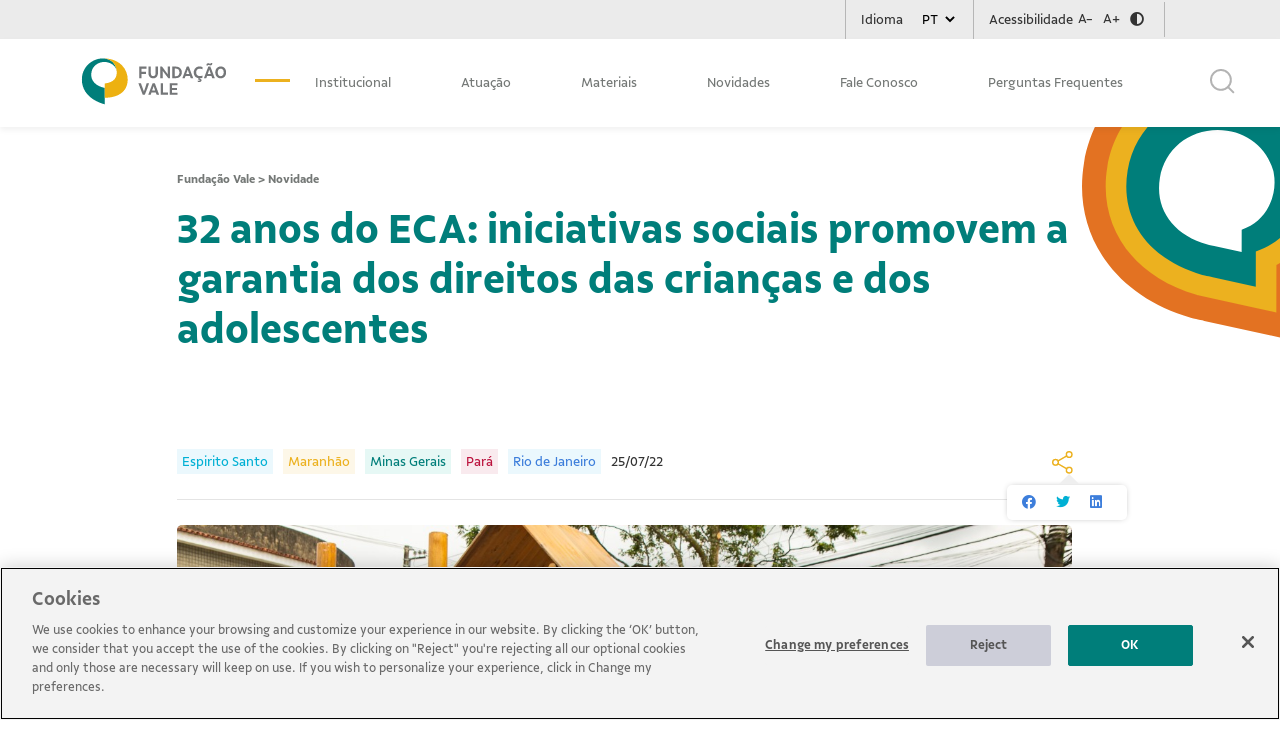

--- FILE ---
content_type: text/html; charset=UTF-8
request_url: https://www.fundacaovale.org/32-anos-do-eca-iniciativas-sociais-promovem-a-garantia-dos-direitos-das-criancas-e-dos-adolescentes/
body_size: 13684
content:

<!DOCTYPE html>

<html lang="pt-BR">

<head>

	<meta charset="UTF-8">
	<meta name="viewport" content="width=device-width, initial-scale=1">
	<meta http-equiv="x-ua-compatible" content="ie=edge">
	<link rel="apple-touch-icon" sizes="57x57" href="https://www.fundacaovale.org/wp-content/themes/fundacaovale/assets/favicon/apple-icon-57x57.png">
	<link rel="apple-touch-icon" sizes="60x60" href="https://www.fundacaovale.org/wp-content/themes/fundacaovale/assets/favicon/apple-icon-60x60.png">
	<link rel="apple-touch-icon" sizes="72x72" href="https://www.fundacaovale.org/wp-content/themes/fundacaovale/assets/favicon/apple-icon-72x72.png">
	<link rel="apple-touch-icon" sizes="76x76" href="https://www.fundacaovale.org/wp-content/themes/fundacaovale/assets/favicon/apple-icon-76x76.png">
	<link rel="apple-touch-icon" sizes="114x114" href="https://www.fundacaovale.org/wp-content/themes/fundacaovale/assets/favicon/apple-icon-114x114.png">
	<link rel="apple-touch-icon" sizes="120x120" href="https://www.fundacaovale.org/wp-content/themes/fundacaovale/assets/favicon/apple-icon-120x120.png">
	<link rel="apple-touch-icon" sizes="144x144" href="https://www.fundacaovale.org/wp-content/themes/fundacaovale/assets/favicon/apple-icon-144x144.png">
	<link rel="apple-touch-icon" sizes="152x152" href="https://www.fundacaovale.org/wp-content/themes/fundacaovale/assets/favicon/apple-icon-152x152.png">
	<link rel="apple-touch-icon" sizes="180x180" href="https://www.fundacaovale.org/wp-content/themes/fundacaovale/assets/favicon/apple-icon-180x180.png">
	<link rel="icon" type="image/png" sizes="192x192" href="https://www.fundacaovale.org/wp-content/themes/fundacaovale/assets/favicon/android-icon-192x192.png">
	<link rel="icon" type="image/png" sizes="32x32" href="https://www.fundacaovale.org/wp-content/themes/fundacaovale/assets/favicon/favicon-32x32.png">
	<link rel="icon" type="image/png" sizes="96x96" href="https://www.fundacaovale.org/wp-content/themes/fundacaovale/assets/favicon/favicon-96x96.png">
	<link rel="icon" type="image/png" sizes="16x16" href="https://www.fundacaovale.org/wp-content/themes/fundacaovale/assets/favicon/favicon-16x16.png">
	<link rel="manifest" href="https://www.fundacaovale.org/wp-content/themes/fundacaovale/assets/favicon/manifest.json">
	<meta name="msapplication-TileColor" content="#ffffff">
	<meta name="msapplication-TileImage" content="https://www.fundacaovale.org/wp-content/themes/fundacaovale/assets/favicon/ms-icon-144x144.png">
	<meta name="theme-color" content="#ffffff">

	<!-- Global site tag (gtag.js) - Google Analytics -->
	<!-- Google Tag Manager -->
	<script>
		(function(w, d, s, l, i) {
			w[l] = w[l] || [];
			w[l].push({
				'gtm.start': new Date().getTime(),
				event: 'gtm.js'
			});
			var f = d.getElementsByTagName(s)[0],
				j = d.createElement(s),
				dl = l != 'dataLayer' ? '&l=' + l : '';
			j.async = true;
			j.src =
				'https://www.googletagmanager.com/gtm.js?id=' + i + dl;
			f.parentNode.insertBefore(j, f);
		})(window, document, 'script', 'dataLayer', 'GTM-KL8L63X');
	</script>
	<!-- End Google Tag Manager -->
	<!-- Início do aviso de consentimento de cookies OneTrust para fundacaovale.org -->
	<script type="text/javascript" src="https://cdn.cookielaw.org/consent/80c9503a-2725-4dc6-90cf-d9b4b353dcc3/OtAutoBlock.js" ></script>
	<script src="https://cdn.cookielaw.org/scripttemplates/otSDKStub.js"  type="text/javascript" charset="UTF-8" data-domain-script="80c9503a-2725-4dc6-90cf-d9b4b353dcc3" ></script>
	<script type="text/javascript">
		function OptanonWrapper() { }
	</script>
	<!-- Final do aviso de consentimento de cookies OneTrust para fundacaovale.org -->


	<script>
		const theme_url = "https://www.fundacaovale.org/wp-content/themes/fundacaovale";
		const site_url = "https://www.fundacaovale.org";
	</script>


	<meta name='robots' content='index, follow, max-image-preview:large, max-snippet:-1, max-video-preview:-1' />
	<style>img:is([sizes="auto" i], [sizes^="auto," i]) { contain-intrinsic-size: 3000px 1500px }</style>
	
	<!-- This site is optimized with the Yoast SEO plugin v25.6 - https://yoast.com/wordpress/plugins/seo/ -->
	<title>32 anos do ECA: iniciativas sociais promovem a garantia dos direitos das crianças e dos adolescentes - Fundação Vale</title>
	<link rel="canonical" href="https://www.fundacaovale.org/32-anos-do-eca-iniciativas-sociais-promovem-a-garantia-dos-direitos-das-criancas-e-dos-adolescentes/" />
	<meta property="og:locale" content="pt_BR" />
	<meta property="og:type" content="article" />
	<meta property="og:title" content="32 anos do ECA: iniciativas sociais promovem a garantia dos direitos das crianças e dos adolescentes - Fundação Vale" />
	<meta property="og:description" content="No dia 13 de julho, celebramos um marco na evolução da luta pela promoção e garantia dos direitos da criança e do adolescente: a criação do Estatuto da Criança e do Adolescente (ECA), que completa 32 anos em 2022. O ECA reforça a ideia de que crianças e adolescentes, por estarem em fase de desenvolvimento, [&hellip;]" />
	<meta property="og:url" content="https://www.fundacaovale.org/32-anos-do-eca-iniciativas-sociais-promovem-a-garantia-dos-direitos-das-criancas-e-dos-adolescentes/" />
	<meta property="og:site_name" content="Fundação Vale" />
	<meta property="article:published_time" content="2022-07-25T12:04:33+00:00" />
	<meta property="article:modified_time" content="2022-08-22T20:48:47+00:00" />
	<meta property="og:image" content="https://www.fundacaovale.org/wp-content/uploads/2022/07/5.png" />
	<meta property="og:image:width" content="404" />
	<meta property="og:image:height" content="385" />
	<meta property="og:image:type" content="image/png" />
	<meta name="author" content="Adrielli Sanche" />
	<meta name="twitter:card" content="summary_large_image" />
	<meta name="twitter:label1" content="Escrito por" />
	<meta name="twitter:data1" content="Adrielli Sanche" />
	<meta name="twitter:label2" content="Est. tempo de leitura" />
	<meta name="twitter:data2" content="2 minutos" />
	<script type="application/ld+json" class="yoast-schema-graph">{"@context":"https://schema.org","@graph":[{"@type":"Article","@id":"https://www.fundacaovale.org/32-anos-do-eca-iniciativas-sociais-promovem-a-garantia-dos-direitos-das-criancas-e-dos-adolescentes/#article","isPartOf":{"@id":"https://www.fundacaovale.org/32-anos-do-eca-iniciativas-sociais-promovem-a-garantia-dos-direitos-das-criancas-e-dos-adolescentes/"},"author":{"name":"Adrielli Sanche","@id":"https://www.fundacaovale.org/#/schema/person/5c2eecbb4272214b59ba838bb9b8a604"},"headline":"32 anos do ECA: iniciativas sociais promovem a garantia dos direitos das crianças e dos adolescentes","datePublished":"2022-07-25T12:04:33+00:00","dateModified":"2022-08-22T20:48:47+00:00","mainEntityOfPage":{"@id":"https://www.fundacaovale.org/32-anos-do-eca-iniciativas-sociais-promovem-a-garantia-dos-direitos-das-criancas-e-dos-adolescentes/"},"wordCount":402,"publisher":{"@id":"https://www.fundacaovale.org/#organization"},"image":{"@id":"https://www.fundacaovale.org/32-anos-do-eca-iniciativas-sociais-promovem-a-garantia-dos-direitos-das-criancas-e-dos-adolescentes/#primaryimage"},"thumbnailUrl":"https://www.fundacaovale.org/wp-content/uploads/2022/07/5.png","keywords":["Espirito Santo","Maranhão","Minas Gerais","Pará","Rio de Janeiro"],"articleSection":["Novidade"],"inLanguage":"pt-BR"},{"@type":"WebPage","@id":"https://www.fundacaovale.org/32-anos-do-eca-iniciativas-sociais-promovem-a-garantia-dos-direitos-das-criancas-e-dos-adolescentes/","url":"https://www.fundacaovale.org/32-anos-do-eca-iniciativas-sociais-promovem-a-garantia-dos-direitos-das-criancas-e-dos-adolescentes/","name":"32 anos do ECA: iniciativas sociais promovem a garantia dos direitos das crianças e dos adolescentes - Fundação Vale","isPartOf":{"@id":"https://www.fundacaovale.org/#website"},"primaryImageOfPage":{"@id":"https://www.fundacaovale.org/32-anos-do-eca-iniciativas-sociais-promovem-a-garantia-dos-direitos-das-criancas-e-dos-adolescentes/#primaryimage"},"image":{"@id":"https://www.fundacaovale.org/32-anos-do-eca-iniciativas-sociais-promovem-a-garantia-dos-direitos-das-criancas-e-dos-adolescentes/#primaryimage"},"thumbnailUrl":"https://www.fundacaovale.org/wp-content/uploads/2022/07/5.png","datePublished":"2022-07-25T12:04:33+00:00","dateModified":"2022-08-22T20:48:47+00:00","breadcrumb":{"@id":"https://www.fundacaovale.org/32-anos-do-eca-iniciativas-sociais-promovem-a-garantia-dos-direitos-das-criancas-e-dos-adolescentes/#breadcrumb"},"inLanguage":"pt-BR","potentialAction":[{"@type":"ReadAction","target":["https://www.fundacaovale.org/32-anos-do-eca-iniciativas-sociais-promovem-a-garantia-dos-direitos-das-criancas-e-dos-adolescentes/"]}]},{"@type":"ImageObject","inLanguage":"pt-BR","@id":"https://www.fundacaovale.org/32-anos-do-eca-iniciativas-sociais-promovem-a-garantia-dos-direitos-das-criancas-e-dos-adolescentes/#primaryimage","url":"https://www.fundacaovale.org/wp-content/uploads/2022/07/5.png","contentUrl":"https://www.fundacaovale.org/wp-content/uploads/2022/07/5.png","width":404,"height":385},{"@type":"BreadcrumbList","@id":"https://www.fundacaovale.org/32-anos-do-eca-iniciativas-sociais-promovem-a-garantia-dos-direitos-das-criancas-e-dos-adolescentes/#breadcrumb","itemListElement":[{"@type":"ListItem","position":1,"name":"Início","item":"https://www.fundacaovale.org/"},{"@type":"ListItem","position":2,"name":"32 anos do ECA: iniciativas sociais promovem a garantia dos direitos das crianças e dos adolescentes"}]},{"@type":"WebSite","@id":"https://www.fundacaovale.org/#website","url":"https://www.fundacaovale.org/","name":"Fundação Vale","description":"","publisher":{"@id":"https://www.fundacaovale.org/#organization"},"potentialAction":[{"@type":"SearchAction","target":{"@type":"EntryPoint","urlTemplate":"https://www.fundacaovale.org/?s={search_term_string}"},"query-input":{"@type":"PropertyValueSpecification","valueRequired":true,"valueName":"search_term_string"}}],"inLanguage":"pt-BR"},{"@type":"Organization","@id":"https://www.fundacaovale.org/#organization","name":"Fundação Vale","url":"https://www.fundacaovale.org/","logo":{"@type":"ImageObject","inLanguage":"pt-BR","@id":"https://www.fundacaovale.org/#/schema/logo/image/","url":"https://www.fundacaovale.org/wp-content/uploads/2021/02/logo.png","contentUrl":"https://www.fundacaovale.org/wp-content/uploads/2021/02/logo.png","width":432,"height":139,"caption":"Fundação Vale"},"image":{"@id":"https://www.fundacaovale.org/#/schema/logo/image/"}},{"@type":"Person","@id":"https://www.fundacaovale.org/#/schema/person/5c2eecbb4272214b59ba838bb9b8a604","name":"Adrielli Sanche","image":{"@type":"ImageObject","inLanguage":"pt-BR","@id":"https://www.fundacaovale.org/#/schema/person/image/","url":"https://secure.gravatar.com/avatar/2c12a935d1b53ebbdb5fe577d5a71ba24339b68eb7dffde202e925b1a3597266?s=96&d=mm&r=g","contentUrl":"https://secure.gravatar.com/avatar/2c12a935d1b53ebbdb5fe577d5a71ba24339b68eb7dffde202e925b1a3597266?s=96&d=mm&r=g","caption":"Adrielli Sanche"},"url":"https://www.fundacaovale.org/author/adrielli/"}]}</script>
	<!-- / Yoast SEO plugin. -->


<link rel='dns-prefetch' href='//unpkg.com' />
<link rel='stylesheet' id='wp-block-library-css' href='https://www.fundacaovale.org/wp-includes/css/dist/block-library/style.min.css' type='text/css' media='all' />
<style id='classic-theme-styles-inline-css' type='text/css'>
/*! This file is auto-generated */
.wp-block-button__link{color:#fff;background-color:#32373c;border-radius:9999px;box-shadow:none;text-decoration:none;padding:calc(.667em + 2px) calc(1.333em + 2px);font-size:1.125em}.wp-block-file__button{background:#32373c;color:#fff;text-decoration:none}
</style>
<style id='global-styles-inline-css' type='text/css'>
:root{--wp--preset--aspect-ratio--square: 1;--wp--preset--aspect-ratio--4-3: 4/3;--wp--preset--aspect-ratio--3-4: 3/4;--wp--preset--aspect-ratio--3-2: 3/2;--wp--preset--aspect-ratio--2-3: 2/3;--wp--preset--aspect-ratio--16-9: 16/9;--wp--preset--aspect-ratio--9-16: 9/16;--wp--preset--color--black: #000000;--wp--preset--color--cyan-bluish-gray: #abb8c3;--wp--preset--color--white: #ffffff;--wp--preset--color--pale-pink: #f78da7;--wp--preset--color--vivid-red: #cf2e2e;--wp--preset--color--luminous-vivid-orange: #ff6900;--wp--preset--color--luminous-vivid-amber: #fcb900;--wp--preset--color--light-green-cyan: #7bdcb5;--wp--preset--color--vivid-green-cyan: #00d084;--wp--preset--color--pale-cyan-blue: #8ed1fc;--wp--preset--color--vivid-cyan-blue: #0693e3;--wp--preset--color--vivid-purple: #9b51e0;--wp--preset--gradient--vivid-cyan-blue-to-vivid-purple: linear-gradient(135deg,rgba(6,147,227,1) 0%,rgb(155,81,224) 100%);--wp--preset--gradient--light-green-cyan-to-vivid-green-cyan: linear-gradient(135deg,rgb(122,220,180) 0%,rgb(0,208,130) 100%);--wp--preset--gradient--luminous-vivid-amber-to-luminous-vivid-orange: linear-gradient(135deg,rgba(252,185,0,1) 0%,rgba(255,105,0,1) 100%);--wp--preset--gradient--luminous-vivid-orange-to-vivid-red: linear-gradient(135deg,rgba(255,105,0,1) 0%,rgb(207,46,46) 100%);--wp--preset--gradient--very-light-gray-to-cyan-bluish-gray: linear-gradient(135deg,rgb(238,238,238) 0%,rgb(169,184,195) 100%);--wp--preset--gradient--cool-to-warm-spectrum: linear-gradient(135deg,rgb(74,234,220) 0%,rgb(151,120,209) 20%,rgb(207,42,186) 40%,rgb(238,44,130) 60%,rgb(251,105,98) 80%,rgb(254,248,76) 100%);--wp--preset--gradient--blush-light-purple: linear-gradient(135deg,rgb(255,206,236) 0%,rgb(152,150,240) 100%);--wp--preset--gradient--blush-bordeaux: linear-gradient(135deg,rgb(254,205,165) 0%,rgb(254,45,45) 50%,rgb(107,0,62) 100%);--wp--preset--gradient--luminous-dusk: linear-gradient(135deg,rgb(255,203,112) 0%,rgb(199,81,192) 50%,rgb(65,88,208) 100%);--wp--preset--gradient--pale-ocean: linear-gradient(135deg,rgb(255,245,203) 0%,rgb(182,227,212) 50%,rgb(51,167,181) 100%);--wp--preset--gradient--electric-grass: linear-gradient(135deg,rgb(202,248,128) 0%,rgb(113,206,126) 100%);--wp--preset--gradient--midnight: linear-gradient(135deg,rgb(2,3,129) 0%,rgb(40,116,252) 100%);--wp--preset--font-size--small: 13px;--wp--preset--font-size--medium: 20px;--wp--preset--font-size--large: 36px;--wp--preset--font-size--x-large: 42px;--wp--preset--spacing--20: 0.44rem;--wp--preset--spacing--30: 0.67rem;--wp--preset--spacing--40: 1rem;--wp--preset--spacing--50: 1.5rem;--wp--preset--spacing--60: 2.25rem;--wp--preset--spacing--70: 3.38rem;--wp--preset--spacing--80: 5.06rem;--wp--preset--shadow--natural: 6px 6px 9px rgba(0, 0, 0, 0.2);--wp--preset--shadow--deep: 12px 12px 50px rgba(0, 0, 0, 0.4);--wp--preset--shadow--sharp: 6px 6px 0px rgba(0, 0, 0, 0.2);--wp--preset--shadow--outlined: 6px 6px 0px -3px rgba(255, 255, 255, 1), 6px 6px rgba(0, 0, 0, 1);--wp--preset--shadow--crisp: 6px 6px 0px rgba(0, 0, 0, 1);}:where(.is-layout-flex){gap: 0.5em;}:where(.is-layout-grid){gap: 0.5em;}body .is-layout-flex{display: flex;}.is-layout-flex{flex-wrap: wrap;align-items: center;}.is-layout-flex > :is(*, div){margin: 0;}body .is-layout-grid{display: grid;}.is-layout-grid > :is(*, div){margin: 0;}:where(.wp-block-columns.is-layout-flex){gap: 2em;}:where(.wp-block-columns.is-layout-grid){gap: 2em;}:where(.wp-block-post-template.is-layout-flex){gap: 1.25em;}:where(.wp-block-post-template.is-layout-grid){gap: 1.25em;}.has-black-color{color: var(--wp--preset--color--black) !important;}.has-cyan-bluish-gray-color{color: var(--wp--preset--color--cyan-bluish-gray) !important;}.has-white-color{color: var(--wp--preset--color--white) !important;}.has-pale-pink-color{color: var(--wp--preset--color--pale-pink) !important;}.has-vivid-red-color{color: var(--wp--preset--color--vivid-red) !important;}.has-luminous-vivid-orange-color{color: var(--wp--preset--color--luminous-vivid-orange) !important;}.has-luminous-vivid-amber-color{color: var(--wp--preset--color--luminous-vivid-amber) !important;}.has-light-green-cyan-color{color: var(--wp--preset--color--light-green-cyan) !important;}.has-vivid-green-cyan-color{color: var(--wp--preset--color--vivid-green-cyan) !important;}.has-pale-cyan-blue-color{color: var(--wp--preset--color--pale-cyan-blue) !important;}.has-vivid-cyan-blue-color{color: var(--wp--preset--color--vivid-cyan-blue) !important;}.has-vivid-purple-color{color: var(--wp--preset--color--vivid-purple) !important;}.has-black-background-color{background-color: var(--wp--preset--color--black) !important;}.has-cyan-bluish-gray-background-color{background-color: var(--wp--preset--color--cyan-bluish-gray) !important;}.has-white-background-color{background-color: var(--wp--preset--color--white) !important;}.has-pale-pink-background-color{background-color: var(--wp--preset--color--pale-pink) !important;}.has-vivid-red-background-color{background-color: var(--wp--preset--color--vivid-red) !important;}.has-luminous-vivid-orange-background-color{background-color: var(--wp--preset--color--luminous-vivid-orange) !important;}.has-luminous-vivid-amber-background-color{background-color: var(--wp--preset--color--luminous-vivid-amber) !important;}.has-light-green-cyan-background-color{background-color: var(--wp--preset--color--light-green-cyan) !important;}.has-vivid-green-cyan-background-color{background-color: var(--wp--preset--color--vivid-green-cyan) !important;}.has-pale-cyan-blue-background-color{background-color: var(--wp--preset--color--pale-cyan-blue) !important;}.has-vivid-cyan-blue-background-color{background-color: var(--wp--preset--color--vivid-cyan-blue) !important;}.has-vivid-purple-background-color{background-color: var(--wp--preset--color--vivid-purple) !important;}.has-black-border-color{border-color: var(--wp--preset--color--black) !important;}.has-cyan-bluish-gray-border-color{border-color: var(--wp--preset--color--cyan-bluish-gray) !important;}.has-white-border-color{border-color: var(--wp--preset--color--white) !important;}.has-pale-pink-border-color{border-color: var(--wp--preset--color--pale-pink) !important;}.has-vivid-red-border-color{border-color: var(--wp--preset--color--vivid-red) !important;}.has-luminous-vivid-orange-border-color{border-color: var(--wp--preset--color--luminous-vivid-orange) !important;}.has-luminous-vivid-amber-border-color{border-color: var(--wp--preset--color--luminous-vivid-amber) !important;}.has-light-green-cyan-border-color{border-color: var(--wp--preset--color--light-green-cyan) !important;}.has-vivid-green-cyan-border-color{border-color: var(--wp--preset--color--vivid-green-cyan) !important;}.has-pale-cyan-blue-border-color{border-color: var(--wp--preset--color--pale-cyan-blue) !important;}.has-vivid-cyan-blue-border-color{border-color: var(--wp--preset--color--vivid-cyan-blue) !important;}.has-vivid-purple-border-color{border-color: var(--wp--preset--color--vivid-purple) !important;}.has-vivid-cyan-blue-to-vivid-purple-gradient-background{background: var(--wp--preset--gradient--vivid-cyan-blue-to-vivid-purple) !important;}.has-light-green-cyan-to-vivid-green-cyan-gradient-background{background: var(--wp--preset--gradient--light-green-cyan-to-vivid-green-cyan) !important;}.has-luminous-vivid-amber-to-luminous-vivid-orange-gradient-background{background: var(--wp--preset--gradient--luminous-vivid-amber-to-luminous-vivid-orange) !important;}.has-luminous-vivid-orange-to-vivid-red-gradient-background{background: var(--wp--preset--gradient--luminous-vivid-orange-to-vivid-red) !important;}.has-very-light-gray-to-cyan-bluish-gray-gradient-background{background: var(--wp--preset--gradient--very-light-gray-to-cyan-bluish-gray) !important;}.has-cool-to-warm-spectrum-gradient-background{background: var(--wp--preset--gradient--cool-to-warm-spectrum) !important;}.has-blush-light-purple-gradient-background{background: var(--wp--preset--gradient--blush-light-purple) !important;}.has-blush-bordeaux-gradient-background{background: var(--wp--preset--gradient--blush-bordeaux) !important;}.has-luminous-dusk-gradient-background{background: var(--wp--preset--gradient--luminous-dusk) !important;}.has-pale-ocean-gradient-background{background: var(--wp--preset--gradient--pale-ocean) !important;}.has-electric-grass-gradient-background{background: var(--wp--preset--gradient--electric-grass) !important;}.has-midnight-gradient-background{background: var(--wp--preset--gradient--midnight) !important;}.has-small-font-size{font-size: var(--wp--preset--font-size--small) !important;}.has-medium-font-size{font-size: var(--wp--preset--font-size--medium) !important;}.has-large-font-size{font-size: var(--wp--preset--font-size--large) !important;}.has-x-large-font-size{font-size: var(--wp--preset--font-size--x-large) !important;}
:where(.wp-block-post-template.is-layout-flex){gap: 1.25em;}:where(.wp-block-post-template.is-layout-grid){gap: 1.25em;}
:where(.wp-block-columns.is-layout-flex){gap: 2em;}:where(.wp-block-columns.is-layout-grid){gap: 2em;}
:root :where(.wp-block-pullquote){font-size: 1.5em;line-height: 1.6;}
</style>
<link rel='stylesheet' id='contact-form-7-css' href='https://www.fundacaovale.org/wp-content/plugins/contact-form-7/includes/css/styles.css' type='text/css' media='all' />
<link rel='stylesheet' id='theme-stylesheet-css' href='https://www.fundacaovale.org/wp-content/themes/fundacaovale/assets/dist/css/style.css' type='text/css' media='all' />
<script type="text/javascript" src="https://www.fundacaovale.org/wp-content/plugins/wpo365-login/apps/dist/pintra-redirect.js" id="pintraredirectjs-js" async></script>
<script type="text/javascript" src="https://www.fundacaovale.org/wp-includes/js/jquery/jquery.min.js" id="jquery-core-js"></script>
<script type="text/javascript" src="//unpkg.com/leaflet@1.7.1/dist/leaflet.js" id="leaflet-js"></script>
<link rel='shortlink' href='https://www.fundacaovale.org/?p=9015' />
		<script>
			document.documentElement.className = document.documentElement.className.replace('no-js', 'js');
		</script>
				<style>
			.no-js img.lazyload {
				display: none;
			}

			figure.wp-block-image img.lazyloading {
				min-width: 150px;
			}

			.lazyload,
			.lazyloading {
				--smush-placeholder-width: 100px;
				--smush-placeholder-aspect-ratio: 1/1;
				width: var(--smush-placeholder-width) !important;
				aspect-ratio: var(--smush-placeholder-aspect-ratio) !important;
			}

						.lazyload, .lazyloading {
				opacity: 0;
			}

			.lazyloaded {
				opacity: 1;
				transition: opacity 400ms;
				transition-delay: 0ms;
			}

					</style>
		<link rel="icon" href="https://www.fundacaovale.org/wp-content/uploads/2024/12/cropped-FundacaoVale_RGB-32x32.png" sizes="32x32" />
<link rel="icon" href="https://www.fundacaovale.org/wp-content/uploads/2024/12/cropped-FundacaoVale_RGB-192x192.png" sizes="192x192" />
<link rel="apple-touch-icon" href="https://www.fundacaovale.org/wp-content/uploads/2024/12/cropped-FundacaoVale_RGB-180x180.png" />
<meta name="msapplication-TileImage" content="https://www.fundacaovale.org/wp-content/uploads/2024/12/cropped-FundacaoVale_RGB-270x270.png" />
		<style type="text/css" id="wp-custom-css">
			em {
	font-style: italic !important;
}

.section-post-unico ol.noticianumerada{
	list-style: auto!important;
}

.topbar .navbar .logo, .site-footer .logo {
	height: initial !important;
	width: 100%;
	max-width: 148px;
} 

.section-novidades-home .borda-image img {
	width: 100% !important;
	height: 100% !important;
	object-fit: cover;
}

.noticias-relacionadas .slider-novidades .borda-image {
    background-color: white;
    width: 71%;
    margin-bottom: 20px;
    display: flex;
    align-items: center;
    justify-content: center;
    height: 300px;
    border: 8px solid #ECB11F;
    border-radius: 30px;
}
.noticias-relacionadas .slider-novidades .borda-image img{
    padding-left: 16px!important;
    width: 420px;
    height: 272px;
    border-radius: 27px;
    position: relative;
    left: -8px;
    object-fit: cover;
}
.noticias-relacionadas .slider-novidades .content-post-novidade {
    position: inherit;
    background-color: transparent;
    height: auto;
    width: 300px;
    top: 42rem;
    padding: 20px;
    z-index: 1000000 !important;
}
.noticias-relacionadas .slider-novidades .content-post-novidade span {
    color: white;
    font-size: 14px;
    font-size: 1.4rem;
    font-weight: bold;
    display: block;
    margin-bottom: 15px;
}
.noticias-relacionadas .slider-novidades .content-post-novidade li a {
    border-radius: 20px;
    padding: 9px 20px;
}
.noticias-relacionadas .slider-novidades .content-post-novidade .link-box-novidades {
    background: #ECB11F;
    color: white;
    font-weight: 700;
    font-size: 14px;
    font-size: 1.4rem;
    position: relative;
    bottom: 0;
    right: 0;
    display: block;
    width: 49%;
    border-radius: 20px;
    padding: 8px 19px;
}

.noticias-relacionadas .slider-novidades .content-post-novidade p {
    color: white !important;
    font-size: 16px;
    font-size: 1.6rem;
    font-weight: 700;
    text-align: left;
    border-bottom: none;
    padding: 20px 0;
    margin-bottom: 10px;
    width: 100%;
}
.noticias-relacionadas .slider-novidades{
	height: auto !important;
}

ul.fixed-list li {
    margin-bottom: 10px;
    font-size: 1.6rem;
    color: #747876;
    font-family: "Vale Sans";
    line-height: 1.5;
}

@media (min-width: 1000px) and (max-width: 1300px) {
	.thumb-page-top-posts img {
		width: 90%;
		right: -8vw;
	}
}

@media screen and (min-width: 1220px) and (max-width: 1300px){
.territorios-content-text {
    padding-left: 70px;
    max-width: 550px;
  }
}

@media screen and (max-width: 1220px){
.territorios-content-text {
    padding-left: 70px;
    max-width: 550px;
  }
}

@media screen and (max-width: 600px){
.title-novidades {
    margin-top: 85px;
    margin-bottom: 30px;
}
}


.section-projetos-texto{
  background-image: none !important;
}
.section_busca {
    z-index: 99;
    position: relative;
}

.video-fix > video {
	position: relative;
}

#section-texto-imagem .container-fluid{
	padding-right:0px;
}

#section-texto-imagem .container-fluid .row{
margin: 0!important;
}


#section-texto-imagem .container-fluid .row .content-imagem{
	padding: 0px;
}
#section-texto-imagem .container-fluid .row .content-imagem img{
width: 100%;
}

	.section-imagem-texto-orange {
		padding: 90px 0 0 0;
	}
.section-imagem-texto-orange .content-imagem-bg-orange {
	justify-content: center;
	align-items: flex-end;
}
.section-imagem-texto-orange .content-imagem-bg-orange img{
	margin-left: auto;
}
.corte-capa {
	left: 6% !important;
}

.section-imagem-texto-orange .texto-imagem-content-orange p {
	max-width: 90% !important
}

@media screen and (min-width: 780px) {
		#section-texto-imagem .texto-imagem-content {
		padding-top: 3%;
	}
}

@media screen and (min-width: 1000px) and (max-width: 1200px) {
	.section-imagem-texto-orange {
		padding: 120px 0 0 0;
	}
}

.section-depoimentos-home .d-flex .icone-aspas {
	background-size: contain;
}
.section-novidades-home {
	margin-bottom: 50px;
}
.section-conheca .conheca a {
	font-weight: 600;
}

.section-post-unico img{
	width: auto!important;
}

.section-post-unico ul{
	list-style-type: disc;
}

.section-post-unico a.btn-mais {
  padding: 6px 0 3px 23px;
  color: #007e7a;
  font-size: 16px;
  font-weight: bold;
  background: url(/wp-content/uploads/2022/06/btn-mais.png)
    no-repeat;
  background-position: 0px 4px;
}

.section-post-unico video {
	position: static;
}

.section-novidades-home .carousel{
	height: 362px;
}
.section-novidades-home .carousel .slick-list {
    height: inherit;
}

/* Página leis de incentivo */
section.cursos-leis-de-incentivo {
    background-color: #007e7a;
    padding: 70px 100px;
    height: 500px;
    margin-bottom: 50px;
    position: relative;
    z-index: 0;
}
  
  .cursos-leis-de-incentivo h1 {
    font-size: 3.2rem;
    color: #fff;
    margin-bottom: 20px;
    font-weight: 700;
    margin-bottom: 90px;
  }
  
  .cursos-leis-de-incentivo .cards {
    display: flex;
    flex-direction: row;
    gap: 110px;
    justify-content: center;
  }
  
  .cursos-leis-de-incentivo .card {
    padding: 30px;
    height: 300px;
    width: 290px;
    position: relative;
  }
  
  .cursos-leis-de-incentivo .cards h2 {
    line-height: 32px;
    font-size: 20px;
    color: #007e7a;
  }
  
  .cursos-leis-de-incentivo .box-btn-relatorios {
    position: absolute;
    bottom: 20px;
  }
  
  .cursos-leis-de-incentivo .img-ab {
      z-index: -1;
      position: absolute;
      left: 0px;
      top: -15px;
      width: 120%;
      max-width: 200%;
  }

.cursos-leis-de-incentivo-h2 h2{
	color:#007E7A;
	margin-left: 25%;
	font-size:25px;
}
@media screen and (max-width: 600px){
	 .cursos-leis-de-incentivo .cards {
    flex-direction: column;
  }
	.cursos-leis-de-incentivo .box-btn-relatorios {
    padding-left: 10px;
	}
	.cursos-leis-de-incentivo .cards h2 {
    padding: 9px 0px 24px 0px!important;
    width: 100%;
    margin: 0 0 10px 0;
}
	.cursos-leis-de-incentivo h1 {
    font-size: 2.2rem;
}
	section.cursos-leis-de-incentivo {
    padding: 0px;
    padding-top: 30px;
    height: auto;
}
}

@media screen and (max-width: 1440px){
}

/* eixos de atuação */
.section-eixos-img-text .eixos-atuacao-img-left > img {
	width: 70%
}

.eixos-content-text p, .eixos-content-text span, .eixos-atuacao-text p {
	padding: 0;
}

.eixos-content-text {
	padding-top: 3rem;
	padding-bottom: 3rem;
}


img.only_desktop.corte-capa.on-contrast-force-gray {
    display: none;
}

@media screen and (max-width: 1500px){
	.section-territorios-img-text .territorios-text{
	padding-left: 120px
}
	
	.section-territorios-text {
    background-size: cover !important;
}
}


  
		</style>
		
</head>

<body class="wp-singular post-template-default single single-post postid-9015 single-format-standard wp-custom-logo wp-theme-fundacaovale" role="document">

	<!-- Google Tag Manager (noscript) -->
	<noscript><iframe data-src="https://www.googletagmanager.com/ns.html?id=GTM-KL8L63X" height="0" width="0" style="display:none;visibility:hidden" src="[data-uri]" class="lazyload" data-load-mode="1"></iframe></noscript>
	<!-- End Google Tag Manager (noscript) -->

	<div id="page" class="site">

		<header id="masthead" class="site-header" role="banner">

			<!-- Menu de acessibilidade  -->
			<div class="topbar">
				<div class="container-fluid">
					<div class="row justify-content-end no-gutters">
						<div class="col-12 col-sm-6 col-md-6 col-lg-5 menu-topbar text-right">
							<span class="idioma">

																	<p>Idioma</p>
								
								<!-- outputs a dropdown list of languages names -->
								<select name="lang_choice_1" id="lang_choice_1" class="pll-switcher-select">
	<option value="https://www.fundacaovale.org/32-anos-do-eca-iniciativas-sociais-promovem-a-garantia-dos-direitos-das-criancas-e-dos-adolescentes/" lang="pt-BR" selected='selected' data-lang="{&quot;id&quot;:0,&quot;name&quot;:&quot;PT&quot;,&quot;slug&quot;:&quot;pt&quot;,&quot;dir&quot;:0}">PT</option>
	<option value="https://www.fundacaovale.org/en/home/" lang="en-US" data-lang="{&quot;id&quot;:0,&quot;name&quot;:&quot;EN&quot;,&quot;slug&quot;:&quot;en&quot;,&quot;dir&quot;:0}">EN</option>

</select>
<script type="text/javascript">
					document.getElementById( "lang_choice_1" ).addEventListener( "change", function ( event ) { location.href = event.currentTarget.value; } )
				</script>							</span>

							<div class="acessibilidade">
																	<a href="https://www.fundacaovale.org/acessibilidade">Acessibilidade</a>
								
								<ul class="acessibilidade__lista">
									<li class="acessibilidade__zoom acessibilidade__zoomout">
										<a href="#">A-</a>
									</li>
									<li class="acessibilidade__zoom acessibilidade__zoomin">
										<a href="#">A+</a>
									</li>
									<li class="acessibilidade__contrast">
										<a href="#"><i class="fas fa-adjust"></i></a>
									</li>
								</ul>
							</div>
						</div>
					</div>
				</div>

				<!-- Menu Principal -->
				<nav class="navbar navbar-expand-md navbar-light bg-White" role="navigation">
					<div class="container-flid container-menu">
						<div class="row align-items-center">
							<button class="navbar-toggler" type="button" data-toggle="collapse" data-target=".navbar-collapse" aria-expanded="false" id="btn-menu">
								<span class="navbar-toggler-icon"></span>
							</button>
							<div class="col-6 col-md-3 col-lg-2">
																	<a href="https://www.fundacaovale.org"><img data-src="https://www.fundacaovale.org/wp-content/themes/fundacaovale/assets/dist/images/logo.svg" alt="Logo" class="logo lazyload" src="[data-uri]"></a>
								
								<span class="line-orange-menu"></span>
							</div>

							<div class="col-9 col-md-10 col-menu">
								<div id="bs-example-navbar-collapse-1" class="collapse navbar-collapse"><ul id="main-nav" class="nav navbar-nav" itemscope itemtype="http://www.schema.org/SiteNavigationElement"><li  id="menu-item-53" class="menu-item menu-item-type-custom menu-item-object-custom menu-item-has-children dropdown menu-item-53 nav-item"><a href="#" data-toggle="dropdown" aria-haspopup="true" aria-expanded="false" class="dropdown-toggle nav-link" id="menu-item-dropdown-53"><span itemprop="name">Institucional</span></a>
<ul class="dropdown-menu" aria-labelledby="menu-item-dropdown-53">
	<li  id="menu-item-14540" class="menu-item menu-item-type-post_type menu-item-object-page menu-item-14540 nav-item"><a itemprop="url" href="https://www.fundacaovale.org/institucional/quem-somos/" class="dropdown-item"><span itemprop="name">Quem Somos</span></a></li>
	<li  id="menu-item-60" class="menu-item menu-item-type-post_type menu-item-object-page menu-item-60 nav-item"><a itemprop="url" href="https://www.fundacaovale.org/institucional/governanca-e-transparencia/" class="dropdown-item"><span itemprop="name">Governança e Transparência</span></a></li>
	<li  id="menu-item-66" class="menu-item menu-item-type-post_type menu-item-object-page menu-item-66 nav-item"><a itemprop="url" href="https://www.fundacaovale.org/institucional/parcerias/" class="dropdown-item"><span itemprop="name">Parcerias</span></a></li>
	<li  id="menu-item-10570" class="menu-item menu-item-type-post_type menu-item-object-page menu-item-10570 nav-item"><a itemprop="url" href="https://www.fundacaovale.org/institucional/relatorios-de-atividade/" class="dropdown-item"><span itemprop="name">Relatórios de atividade</span></a></li>
</ul>
</li>
<li  id="menu-item-67" class="menu-item menu-item-type-custom menu-item-object-custom menu-item-has-children dropdown menu-item-67 nav-item"><a href="#" data-toggle="dropdown" aria-haspopup="true" aria-expanded="false" class="dropdown-toggle nav-link" id="menu-item-dropdown-67"><span itemprop="name">Atuação</span></a>
<ul class="dropdown-menu" aria-labelledby="menu-item-dropdown-67">
	<li  id="menu-item-9476" class="menu-item menu-item-type-post_type menu-item-object-page menu-item-9476 nav-item"><a itemprop="url" href="https://www.fundacaovale.org/leis-de-incentivo/" class="dropdown-item"><span itemprop="name">Leis de Incentivo</span></a></li>
	<li  id="menu-item-76" class="menu-item menu-item-type-post_type menu-item-object-page menu-item-76 nav-item"><a itemprop="url" href="https://www.fundacaovale.org/atuacao/territorios/" class="dropdown-item"><span itemprop="name">Territórios</span></a></li>
	<li  id="menu-item-640" class="menu-item menu-item-type-post_type menu-item-object-page menu-item-640 nav-item"><a itemprop="url" href="https://www.fundacaovale.org/atuacao/eixos-de-atuacao/" class="dropdown-item"><span itemprop="name">Eixos de Atuação</span></a></li>
	<li  id="menu-item-2470" class="menu-item menu-item-type-post_type menu-item-object-page menu-item-2470 nav-item"><a itemprop="url" href="https://www.fundacaovale.org/atuacao/projetos/" class="dropdown-item"><span itemprop="name">Projetos</span></a></li>
</ul>
</li>
<li  id="menu-item-77" class="menu-item menu-item-type-custom menu-item-object-custom menu-item-has-children dropdown menu-item-77 nav-item"><a href="#" data-toggle="dropdown" aria-haspopup="true" aria-expanded="false" class="dropdown-toggle nav-link" id="menu-item-dropdown-77"><span itemprop="name">Materiais</span></a>
<ul class="dropdown-menu" aria-labelledby="menu-item-dropdown-77">
	<li  id="menu-item-1162" class="menu-item menu-item-type-post_type menu-item-object-page menu-item-1162 nav-item"><a itemprop="url" href="https://www.fundacaovale.org/materiais/cursos/" class="dropdown-item"><span itemprop="name">Cursos Leis de Incentivo</span></a></li>
	<li  id="menu-item-2402" class="menu-item menu-item-type-post_type menu-item-object-page menu-item-2402 nav-item"><a itemprop="url" href="https://www.fundacaovale.org/materiais/biblioteca/" class="dropdown-item"><span itemprop="name">Biblioteca e mural</span></a></li>
	<li  id="menu-item-82" class="menu-item menu-item-type-post_type menu-item-object-page menu-item-82 nav-item"><a itemprop="url" href="https://www.fundacaovale.org/materiais/politicas-e-guias/" class="dropdown-item"><span itemprop="name">Políticas e Guias</span></a></li>
	<li  id="menu-item-14103" class="menu-item menu-item-type-post_type menu-item-object-page menu-item-14103 nav-item"><a itemprop="url" href="https://www.fundacaovale.org/podcasts/" class="dropdown-item"><span itemprop="name">Podcasts</span></a></li>
</ul>
</li>
<li  id="menu-item-2369" class="menu-item menu-item-type-post_type menu-item-object-page menu-item-2369 nav-item"><a itemprop="url" href="https://www.fundacaovale.org/novidades/" class="nav-link"><span itemprop="name">Novidades</span></a></li>
<li  id="menu-item-90" class="menu-item menu-item-type-post_type menu-item-object-page menu-item-90 nav-item"><a itemprop="url" href="https://www.fundacaovale.org/fale-conosco/" class="nav-link"><span itemprop="name">Fale Conosco</span></a></li>
<li  id="menu-item-2381" class="menu-item menu-item-type-post_type menu-item-object-page menu-item-2381 nav-item"><a itemprop="url" href="https://www.fundacaovale.org/perguntas-frequentes/" class="nav-link"><span itemprop="name">Perguntas Frequentes</span></a></li>
</ul></div>
								<div class="busca_menu">
									<form method="GET" action="https://www.fundacaovale.org" class="form_busca">
																					<input type="text" name="s" placeholder="Pesquisar..." class="input_search input-show" >
										
										<div class="exibir-input">
											<button type="submit" class="exibir-button"></button>
											<img src="https://www.fundacaovale.org/wp-content/themes/fundacaovale/assets/dist/images/lupa_busca.svg" alt="icone de busca" class="no-lazy">
										</div>
									</form>
								</div>

							</div>
						</div>
					</div>
				</nav>
		</header>
		<!-- #masthead -->

		<div id="content" class="container-fluid px-0"><section class="page-top-posts  ">
    <div class="container">
        <div class="row align-items-xl-center align-items-end">

            <div class="col-md-10 offset-md-1">
                <div class="breadcrumbs" typeof="BreadcrumbList" vocab="https://schema.org/">
                    <!-- Breadcrumb NavXT 7.4.1 -->
<span property="itemListElement" typeof="ListItem"><a property="item" typeof="WebPage" title="Go to Fundação Vale." href="https://www.fundacaovale.org" class="home" ><span property="name">Fundação Vale</span></a><meta property="position" content="1"></span> <span class="separator">&gt;</span> <span property="itemListElement" typeof="ListItem"><a property="item" typeof="WebPage" title="Go to the Novidade category archives." href="https://www.fundacaovale.org/category/novidade/" class="taxonomy category" ><span property="name">Novidade</span></a><meta property="position" content="2"></span> <span class="separator">&gt;</span> <span property="itemListElement" typeof="ListItem"><span property="name" class="post post-post current-item">32 anos do ECA: iniciativas sociais promovem a garantia dos direitos das crianças e dos adolescentes</span><meta property="url" content="https://www.fundacaovale.org/32-anos-do-eca-iniciativas-sociais-promovem-a-garantia-dos-direitos-das-criancas-e-dos-adolescentes/"><meta property="position" content="3"></span>                </div>

                <h1 class="page-title page-top-posts-title">
                    32 anos do ECA: iniciativas sociais promovem a garantia dos direitos das crianças e dos adolescentes                </h1>
            </div>

            <div class="thumb-header thumb-page-top-posts">
                <img src="https://www.fundacaovale.org/wp-content/themes/fundacaovale/assets/dist/images/page-top-posts.svg" alt="" class="no-lazy">
            </div>

        </div>
    </div>
</section>
<section class="section-post-unico">
	<div class="container">
		<div class="row">

			
				<div class="col-md-10 offset-md-1">

					<div class="tags">
						<li style='color: #00b0d4'><a href='https://www.fundacaovale.org/tag/espirito-santo/' style='background: #ebf8fd'>Espirito Santo</a></li><li style='color: #ecb11f'><a href='https://www.fundacaovale.org/tag/maranhao/' style='background: #FDF7E8'>Maranhão</a></li><li style='color: #007e7a'><a href='https://www.fundacaovale.org/tag/minas-gerais/' style='background: #e6f8f5'>Minas Gerais</a></li><li style='color: #bb133e'><a href='https://www.fundacaovale.org/tag/para/' style='background: #f9eaee'>Pará</a></li><li style='color: #3d7edb'><a href='https://www.fundacaovale.org/tag/rio-de-janeiro/' style='background: #ebf8fd'>Rio de Janeiro</a></li>						<span class="data">25/07/22</span>

						<div class="share">
							<img src="https://www.fundacaovale.org/wp-content/themes/fundacaovale/assets/dist/images/share.png" alt="icone de compartilhamento" class="img_compartilha no-lazy">
						</div>

						<div class="share_redes">
							<span></span>
							
							<ul>
								<li><a href="https://www.facebook.com/sharer/sharer.php?u=https://www.fundacaovale.org/32-anos-do-eca-iniciativas-sociais-promovem-a-garantia-dos-direitos-das-criancas-e-dos-adolescentes/" target="blank"><i class="fab fa-facebook"></i></a></li>
								<li><a href="https://twitter.com/intent/tweet?url=https://www.fundacaovale.org/32-anos-do-eca-iniciativas-sociais-promovem-a-garantia-dos-direitos-das-criancas-e-dos-adolescentes/" target="blank"><i class="fab fa-twitter"></i></a></li>
								<li><a href="https://www.linkedin.com/shareArticle?mini=true&url=https://www.fundacaovale.org/32-anos-do-eca-iniciativas-sociais-promovem-a-garantia-dos-direitos-das-criancas-e-dos-adolescentes/" target="blank"><i class="fab fa-linkedin"></i></a></li>
							</ul>
						</div>
						
					</div>

					
<figure class="wp-block-image size-full"><img fetchpriority="high" decoding="async" width="1280" height="853" src="https://www.fundacaovale.org/wp-content/uploads/2022/07/WhatsApp-Image-2021-09-30-at-15.13.59-2.jpeg" alt="" class="wp-image-9016"/></figure>



<p></p>



<p>No dia 13 de julho, celebramos um marco na evolução da luta pela promoção e garantia dos direitos da criança e do adolescente: a criação do Estatuto da Criança e do Adolescente (ECA), que completa 32 anos em 2022.</p>



<p>O ECA reforça a ideia de que crianças e adolescentes, por estarem em fase de desenvolvimento, merecem proteção integral e especial da família, da sociedade e do Estado. Além disso, também estabelece que crianças e adolescentes devem ter prioridade absoluta na garantia de seus direitos. E nós, que entendemos a nossa responsabilidade pelo todo e o nosso papel dentro dessa estrutura de proteção aos jovens, criamos uma rede de apoio junto a instituições parceiras e projetos.</p>



<p class="has-text-color has-medium-font-size" style="color:#007e7a"><strong>Conheça algumas iniciativas da Fundação Vale que contribuem para o desenvolvimento de crianças e adolescentes</strong></p>



<p>O <mark style="background-color:rgba(0, 0, 0, 0);color:#007e7a" class="has-inline-color"><a href="https://www.fundacaovale.org/programa-territorios-em-rede-avanca-na-busca-ativa-e-enfrentamento-da-evasao-escolar-em-maraba-pa-e-serra-es/">Programa Territórios em Rede</a></mark> tem o objetivo de combater a evasão escolar promovendo o acesso à educação e através da busca ativa por meio de visitas domiciliares, articulações com lideranças comunitárias, mobilizações de campanha e diagnóstico socioterritorial. O programa já reinseriu cerca de 2,5 mil crianças e adolescentes nas escolas. <mark style="background-color:rgba(0, 0, 0, 0);color:#007e7a" class="has-inline-color"><a href="https://territoriosemrede.org.br/">Saiba mais sobre o projeto aqui.</a></mark></p>



<p>As cinco  <mark style="background-color:rgba(0, 0, 0, 0);color:#007e7a" class="has-inline-color"><a href="https://www.fundacaovale.org/estacoes-conhecimento-fomentam-a-educacao-cientifica-e-tecnologica/">Estações Conhecimento</a></mark>, presentes no Pará, em Minas Gerais, Espírito Santo e Maranhão, onde crianças e os adolescentes são atendidos e participam, no contraturno escolar, de atividades socioeducativas e culturais. Além disso, as Estações contam com uma equipe multidisciplinar para fornecer orientação nutricional, psicológica e social às crianças e aos adolescentes atendidos, bem como o Grupo de Atendimento à Família (GAF), que aborda temas relacionados à educação dentro e fora da sala de aula. Em 2021, foram 4,7 mil inscritos nas atividades regulares e 11,6 mil kits de alimentação, higiene ou saúde doados.</p>



<p>A Fundação Vale tem como iniciativa o <mark style="background-color:rgba(0, 0, 0, 0);color:#007e7a" class="has-inline-color"><a href="https://www.fundacaovale.org/projeto-trilhos-da-alfabetizacao-apresenta-seminario-virtual-por-uma-educacao-antirracista-sobre-cultura-afro-brasileira-e-indigena/">projeto Trilhos da Alfabetização</a> </mark>que busca apoiar o processo de alfabetização de crianças e ajuda a assegurar o direito à aprendizagem desde os primeiros anos da vida escolar, além de ampliar as possibilidades de participação cidadã e contribuir para a redução das desigualdades educacionais. O projeto é realizado em 24 municípios maranhenses ao longo da Estrada de Ferro Carajás (EFC).</p>



<div class="wp-block-columns is-layout-flex wp-container-core-columns-is-layout-9d6595d7 wp-block-columns-is-layout-flex">
<div class="wp-block-column is-layout-flow wp-block-column-is-layout-flow" style="flex-basis:100%"></div>
</div>
				</div>

			
		</div>
	</div>
</section>


<div class="noticias-relacionadas">
	<section class="slider-novidades">
		<div class="container">
			<div class="row">

				<div class="col-md-12">
					<h1>Notícias relacionadas</h1>
				</div>

				<div class="carousel">
						<div class="">
							<!-- imagem de fundo -->
							<div class="borda-image">
							<img src="https://www.fundacaovale.org/wp-content/uploads/2026/01/image004.png" alt="" class="no-lazy" />
							</div>

							<!-- conteudo do post -->
							<div class="content-post-novidade">
								<span class="data">05/01/26</span>
								
								<li style='color: #3d7edb'><a href='https://www.fundacaovale.org/tag/rio-de-janeiro/' style='background: #ebf8fd'>Rio de Janeiro</a></li>								<p>Fundação Vale realiza novas entregas nas áreas de Educação e Saúde no município de Mangaratiba </p>
																	<a href="https://www.fundacaovale.org/fundacao-vale-realiza-novas-entregas-nas-areas-de-educacao-e-saude-no-municipio-de-mangaratiba/" class="link-box-novidades">Saiba mais +</a>
															</div>
						</div>
				
						<div class="">
							<!-- imagem de fundo -->
							<div class="borda-image">
							<img src="https://www.fundacaovale.org/wp-content/uploads/2025/11/undefined.jpg" alt="" class="no-lazy" />
							</div>

							<!-- conteudo do post -->
							<div class="content-post-novidade">
								<span class="data">24/11/25</span>
								
								<li style='color: #00b0d4'><a href='https://www.fundacaovale.org/tag/espirito-santo/' style='background: #ebf8fd'>Espirito Santo</a></li>								<p>Ciclo Saúde Proteção Social promove Oficinas Temáticas Intersetoriais em Itaguaí e Cariacica</p>
																	<a href="https://www.fundacaovale.org/ciclo-saude-protecao-social-promove-oficinas-tematicas-intersetoriais-em-itaguai-e-cariacica/" class="link-box-novidades">Saiba mais +</a>
															</div>
						</div>
				
						<div class="">
							<!-- imagem de fundo -->
							<div class="borda-image">
							<img src="https://www.fundacaovale.org/wp-content/uploads/2025/10/foto-maria-clara.jpg" alt="" class="no-lazy" />
							</div>

							<!-- conteudo do post -->
							<div class="content-post-novidade">
								<span class="data">20/10/25</span>
								
								<li style='color: #007e7a'><a href='https://www.fundacaovale.org/tag/imprensa-jovem/' style='background: #e6f8f5'>Imprensa Jovem</a></li>								<p>Imprensa Jovem realiza cobertura da visita do Comitê Olímpico e da ex-atleta Maria Clara Salgado à Estação Conhecimento de Marabá </p>
																	<a href="https://www.fundacaovale.org/imprensa-jovem-realiza-cobertura-da-visita-do-comite-olimpico-e-da-jornalista-maria-clara-salgado-a-estacao-conhecimento-de-maraba/" class="link-box-novidades">Saiba mais +</a>
															</div>
						</div>
				
						<div class="">
							<!-- imagem de fundo -->
							<div class="borda-image">
							<img src="https://www.fundacaovale.org/wp-content/uploads/2025/10/WhatsApp-Image-2025-10-10-at-12.40.54-1.jpeg" alt="" class="no-lazy" />
							</div>

							<!-- conteudo do post -->
							<div class="content-post-novidade">
								<span class="data">15/10/25</span>
								
								<li style='color: #007e7a'><a href='https://www.fundacaovale.org/tag/minas-gerais/' style='background: #e6f8f5'>Minas Gerais</a></li>								<p>Jogos e Educação: Trilhos da Alfabetização promove Dia dos Jogos Matemáticos em Catas Altas (MG) </p>
																	<a href="https://www.fundacaovale.org/jogos-e-educacao-trilhos-da-alfabetizacao-promove-dia-dos-jogos-matematicos-em-catas-altas-mg/" class="link-box-novidades">Saiba mais +</a>
															</div>
						</div>
				
						<div class="">
							<!-- imagem de fundo -->
							<div class="borda-image">
							<img src="https://www.fundacaovale.org/wp-content/uploads/2025/09/WhatsApp-Image-2025-09-09-at-10.54.25-1.jpeg" alt="" class="no-lazy" />
							</div>

							<!-- conteudo do post -->
							<div class="content-post-novidade">
								<span class="data">18/09/25</span>
								
								<li style='color: #ecb11f'><a href='https://www.fundacaovale.org/tag/maranhao/' style='background: #FDF7E8'>Maranhão</a></li>								<p>Trilhos da Alfabetização valoriza produção textual de estudante maranhenses com lançamento de livro infantil </p>
																	<a href="https://www.fundacaovale.org/trilhos-da-alfabetizacao-valoriza-producao-textual-de-estudante-maranhenses-com-lancamento-de-livro-infantil/" class="link-box-novidades">Saiba mais +</a>
															</div>
						</div>
				
						<div class="">
							<!-- imagem de fundo -->
							<div class="borda-image">
							<img src="https://www.fundacaovale.org/wp-content/uploads/2025/09/WhatsApp-Image-2025-08-25-at-13.35.35-2.jpeg" alt="" class="no-lazy" />
							</div>

							<!-- conteudo do post -->
							<div class="content-post-novidade">
								<span class="data">11/09/25</span>
								
								<li style='color: #007e7a'><a href='https://www.fundacaovale.org/tag/minas-gerais/' style='background: #e6f8f5'>Minas Gerais</a></li>								<p>Com foco na saúde, Fundação Vale realiza novas ações para fortalecer o SUS e o SUAS em Minas Gerais </p>
																	<a href="https://www.fundacaovale.org/com-foco-na-saude-fundacao-vale-realiza-novas-acoes-para-fortalecer-o-sus-e-o-suas-em-minas-gerais/" class="link-box-novidades">Saiba mais +</a>
															</div>
						</div>
				

			</div>
		</div>
	</section>
</div>


</div><!-- #content -->

<footer id="colophon" class="site-footer" role="contentinfo">
	<div class="container">
		<div class="row py-5">
			<div class="col-sm-6 col-md-6 order-2">
									<a href="https://www.fundacaovale.org"><img data-src="https://www.fundacaovale.org/wp-content/themes/fundacaovale/assets/dist/images/logo.svg" alt="Logo" class="logo lazyload" src="[data-uri]"></a>
							</div>

			<div class="col-sm-6 col-md-6 order-2 text-right ">
							</div>
		</div>
		<div class="row">
			<div class="col-sm-12 col-md-12 col-lg-10 d-lg-block"><ul id="menu-footer" class="menu-footer row" itemscope itemtype="http://www.schema.org/SiteNavigationElement"><div class="col-md-12 col-sm-12 col d-flex"><div class="menu-item menu-item-type-post_type menu-item-object-page menu-item-has-children"><a href="https://www.fundacaovale.org/institucional/" onclick="ga("send", "event", "footer", "clique", "Institucional")">Institucional</a><div class="sub-menu"><div class="menu-item menu-item-type-post_type menu-item-object-page"><a href="https://www.fundacaovale.org/institucional/governanca-e-transparencia/" onclick="ga("send", "event", "footer", "clique", "Governança e Transparência")">Governança e Transparência</a></div><div class="menu-item menu-item-type-post_type menu-item-object-page"><a href="https://www.fundacaovale.org/institucional/parcerias/" onclick="ga("send", "event", "footer", "clique", "Parcerias")">Parcerias</a></div><div class="menu-item menu-item-type-post_type menu-item-object-page"><a href="https://www.fundacaovale.org/?page_id=63" onclick="ga("send", "event", "footer", "clique", "Relatórios de atividade")">Relatórios de atividade</a></div></div></div><div class="menu-item menu-item-type-post_type menu-item-object-page menu-item-has-children"><a href="https://www.fundacaovale.org/atuacao/" onclick="ga("send", "event", "footer", "clique", "Atuação")">Atuação</a><div class="sub-menu"><div class="menu-item menu-item-type-post_type menu-item-object-page"><a href="https://www.fundacaovale.org/atuacao/territorios/" onclick="ga("send", "event", "footer", "clique", "Territórios")">Territórios</a></div><div class="menu-item menu-item-type-post_type menu-item-object-page"><a href="https://www.fundacaovale.org/atuacao/eixos-de-atuacao/" onclick="ga("send", "event", "footer", "clique", "Eixos de Atuação")">Eixos de Atuação</a></div><div class="menu-item menu-item-type-post_type menu-item-object-page"><a href="https://www.fundacaovale.org/atuacao/projetos/" onclick="ga("send", "event", "footer", "clique", "Projetos")">Projetos</a></div></div></div><div class="menu-item menu-item-type-post_type menu-item-object-page menu-item-has-children"><a href="https://www.fundacaovale.org/materiais/" onclick="ga("send", "event", "footer", "clique", "Materiais")">Materiais</a><div class="sub-menu"><div class="menu-item menu-item-type-post_type menu-item-object-page"><a href="https://www.fundacaovale.org/materiais/cursos/" onclick="ga("send", "event", "footer", "clique", "Cursos Leis de Incentivo")">Cursos Leis de Incentivo</a></div><div class="menu-item menu-item-type-post_type menu-item-object-page"><a href="https://www.fundacaovale.org/materiais/biblioteca/" onclick="ga("send", "event", "footer", "clique", "Biblioteca e mural")">Biblioteca e mural</a></div><div class="menu-item menu-item-type-post_type menu-item-object-page"><a href="https://www.fundacaovale.org/materiais/politicas-e-guias/" onclick="ga("send", "event", "footer", "clique", "Políticas e Guias")">Políticas e Guias</a></div></div></div><div class="menu-item menu-item-type-post_type menu-item-object-page"><a href="https://www.fundacaovale.org/novidades/" onclick="ga("send", "event", "footer", "clique", "Novidades")">Novidades</a></div><div class="menu-item menu-item-type-post_type menu-item-object-page menu-item-has-children"><a href="https://www.fundacaovale.org/perguntas-frequentes/" onclick="ga("send", "event", "footer", "clique", "Perguntas Frequentes")">Perguntas Frequentes</a><div class="sub-menu"><div class="menu-item menu-item-type-post_type menu-item-object-page"><a href="https://www.fundacaovale.org/acessibilidade/" onclick="ga("send", "event", "footer", "clique", "Acessibilidade")">Acessibilidade</a></div><div class="menu-item menu-item-type-post_type menu-item-object-page"><a href="https://www.fundacaovale.org/fale-conosco/" onclick="ga("send", "event", "footer", "clique", "Fale Conosco")">Fale Conosco</a></div></div></div></ul></div>		</div>
	</div>
	<div class="credito mt-5 mt-md-0 container">
		<div class="d-flex">
			<div class="row">
				<div class="col-12 col-md-6 creditos-mobile">
											© 2026 - Vale | Todos os direitos reservados.
									</div>

				<div class="col-12 col-md-6">
					<div class="d-flex">
						<div class="row no-gutters">
							<div class="col-2 ico-globo-footer">
								<img data-src="https://www.fundacaovale.org/wp-content/themes/fundacaovale/assets/dist/images/ico-globo.svg" alt="Ícone Globo" src="[data-uri]" class="lazyload" />
							</div>
							<div class="col-10">
																	<p>A Vale é uma mineradora global que transforma recursos naturais em prosperidade. Com sede no Brasil e atuação em cerca de 30 países, a empresa emprega aproximadamente cerca de 110 mil empregados, entre próprios e terceiros permanentes.</p>
															</div>
						</div>
					</div>
				</div>
			</div>
		</div>
	</div>
</footer><!-- #colophon -->
</div><!-- #page -->

<script type="speculationrules">
{"prefetch":[{"source":"document","where":{"and":[{"href_matches":"\/*"},{"not":{"href_matches":["\/wp-*.php","\/wp-admin\/*","\/wp-content\/uploads\/*","\/wp-content\/*","\/wp-content\/plugins\/*","\/wp-content\/themes\/fundacaovale\/*","\/*\\?(.+)"]}},{"not":{"selector_matches":"a[rel~=\"nofollow\"]"}},{"not":{"selector_matches":".no-prefetch, .no-prefetch a"}}]},"eagerness":"conservative"}]}
</script>
<style id='core-block-supports-inline-css' type='text/css'>
.wp-container-core-columns-is-layout-9d6595d7{flex-wrap:nowrap;}
</style>
<script type="text/javascript" src="https://www.fundacaovale.org/wp-includes/js/dist/hooks.min.js" id="wp-hooks-js"></script>
<script type="text/javascript" src="https://www.fundacaovale.org/wp-includes/js/dist/i18n.min.js" id="wp-i18n-js"></script>
<script type="text/javascript" id="wp-i18n-js-after">
/* <![CDATA[ */
wp.i18n.setLocaleData( { 'text direction\u0004ltr': [ 'ltr' ] } );
/* ]]> */
</script>
<script type="text/javascript" src="https://www.fundacaovale.org/wp-content/plugins/contact-form-7/includes/swv/js/index.js" id="swv-js"></script>
<script type="text/javascript" id="contact-form-7-js-translations">
/* <![CDATA[ */
( function( domain, translations ) {
	var localeData = translations.locale_data[ domain ] || translations.locale_data.messages;
	localeData[""].domain = domain;
	wp.i18n.setLocaleData( localeData, domain );
} )( "contact-form-7", {"translation-revision-date":"2025-05-19 13:41:20+0000","generator":"GlotPress\/4.0.1","domain":"messages","locale_data":{"messages":{"":{"domain":"messages","plural-forms":"nplurals=2; plural=n > 1;","lang":"pt_BR"},"Error:":["Erro:"]}},"comment":{"reference":"includes\/js\/index.js"}} );
/* ]]> */
</script>
<script type="text/javascript" id="contact-form-7-js-before">
/* <![CDATA[ */
var wpcf7 = {
    "api": {
        "root": "https:\/\/www.fundacaovale.org\/wp-json\/",
        "namespace": "contact-form-7\/v1"
    }
};
/* ]]> */
</script>
<script type="text/javascript" src="https://www.fundacaovale.org/wp-content/plugins/contact-form-7/includes/js/index.js" id="contact-form-7-js"></script>
<script type="text/javascript" src="https://www.google.com/recaptcha/api.js?render=6LeVd3oaAAAAANCSp5wCGUw_3euENgN2XZ3tN6f1" id="google-recaptcha-js"></script>
<script type="text/javascript" src="https://www.fundacaovale.org/wp-includes/js/dist/vendor/wp-polyfill.min.js" id="wp-polyfill-js"></script>
<script type="text/javascript" id="wpcf7-recaptcha-js-before">
/* <![CDATA[ */
var wpcf7_recaptcha = {
    "sitekey": "6LeVd3oaAAAAANCSp5wCGUw_3euENgN2XZ3tN6f1",
    "actions": {
        "homepage": "homepage",
        "contactform": "contactform"
    }
};
/* ]]> */
</script>
<script type="text/javascript" src="https://www.fundacaovale.org/wp-content/plugins/contact-form-7/modules/recaptcha/index.js" id="wpcf7-recaptcha-js"></script>
<script type="text/javascript" src="https://www.fundacaovale.org/wp-content/plugins/wp-smushit/app/assets/js/smush-lazy-load.min.js" id="smush-lazy-load-js"></script>
<script type="text/javascript" id="theme-scripts-js-extra">
/* <![CDATA[ */
var wordpress = {"theme_url":"https:\/\/www.fundacaovale.org\/wp-content\/themes\/fundacaovale","ajaxurl":"https:\/\/www.fundacaovale.org\/wp-admin\/admin-ajax.php","site_url":"https:\/\/www.fundacaovale.org"};
/* ]]> */
</script>
<script type="text/javascript" src="https://www.fundacaovale.org/wp-content/themes/fundacaovale/assets/dist/js/scripts.js" id="theme-scripts-js"></script>

<script src="//plugin.handtalk.me/web/latest/handtalk.min.js"></script>
<script>
	var ht = new HT({
		token: "69836b0e6686439267868b80387778e2"
	});
</script>
</body>



</html>

--- FILE ---
content_type: text/html; charset=utf-8
request_url: https://www.google.com/recaptcha/api2/anchor?ar=1&k=6LeVd3oaAAAAANCSp5wCGUw_3euENgN2XZ3tN6f1&co=aHR0cHM6Ly93d3cuZnVuZGFjYW92YWxlLm9yZzo0NDM.&hl=en&v=PoyoqOPhxBO7pBk68S4YbpHZ&size=invisible&anchor-ms=20000&execute-ms=30000&cb=usyu61irhug5
body_size: 48662
content:
<!DOCTYPE HTML><html dir="ltr" lang="en"><head><meta http-equiv="Content-Type" content="text/html; charset=UTF-8">
<meta http-equiv="X-UA-Compatible" content="IE=edge">
<title>reCAPTCHA</title>
<style type="text/css">
/* cyrillic-ext */
@font-face {
  font-family: 'Roboto';
  font-style: normal;
  font-weight: 400;
  font-stretch: 100%;
  src: url(//fonts.gstatic.com/s/roboto/v48/KFO7CnqEu92Fr1ME7kSn66aGLdTylUAMa3GUBHMdazTgWw.woff2) format('woff2');
  unicode-range: U+0460-052F, U+1C80-1C8A, U+20B4, U+2DE0-2DFF, U+A640-A69F, U+FE2E-FE2F;
}
/* cyrillic */
@font-face {
  font-family: 'Roboto';
  font-style: normal;
  font-weight: 400;
  font-stretch: 100%;
  src: url(//fonts.gstatic.com/s/roboto/v48/KFO7CnqEu92Fr1ME7kSn66aGLdTylUAMa3iUBHMdazTgWw.woff2) format('woff2');
  unicode-range: U+0301, U+0400-045F, U+0490-0491, U+04B0-04B1, U+2116;
}
/* greek-ext */
@font-face {
  font-family: 'Roboto';
  font-style: normal;
  font-weight: 400;
  font-stretch: 100%;
  src: url(//fonts.gstatic.com/s/roboto/v48/KFO7CnqEu92Fr1ME7kSn66aGLdTylUAMa3CUBHMdazTgWw.woff2) format('woff2');
  unicode-range: U+1F00-1FFF;
}
/* greek */
@font-face {
  font-family: 'Roboto';
  font-style: normal;
  font-weight: 400;
  font-stretch: 100%;
  src: url(//fonts.gstatic.com/s/roboto/v48/KFO7CnqEu92Fr1ME7kSn66aGLdTylUAMa3-UBHMdazTgWw.woff2) format('woff2');
  unicode-range: U+0370-0377, U+037A-037F, U+0384-038A, U+038C, U+038E-03A1, U+03A3-03FF;
}
/* math */
@font-face {
  font-family: 'Roboto';
  font-style: normal;
  font-weight: 400;
  font-stretch: 100%;
  src: url(//fonts.gstatic.com/s/roboto/v48/KFO7CnqEu92Fr1ME7kSn66aGLdTylUAMawCUBHMdazTgWw.woff2) format('woff2');
  unicode-range: U+0302-0303, U+0305, U+0307-0308, U+0310, U+0312, U+0315, U+031A, U+0326-0327, U+032C, U+032F-0330, U+0332-0333, U+0338, U+033A, U+0346, U+034D, U+0391-03A1, U+03A3-03A9, U+03B1-03C9, U+03D1, U+03D5-03D6, U+03F0-03F1, U+03F4-03F5, U+2016-2017, U+2034-2038, U+203C, U+2040, U+2043, U+2047, U+2050, U+2057, U+205F, U+2070-2071, U+2074-208E, U+2090-209C, U+20D0-20DC, U+20E1, U+20E5-20EF, U+2100-2112, U+2114-2115, U+2117-2121, U+2123-214F, U+2190, U+2192, U+2194-21AE, U+21B0-21E5, U+21F1-21F2, U+21F4-2211, U+2213-2214, U+2216-22FF, U+2308-230B, U+2310, U+2319, U+231C-2321, U+2336-237A, U+237C, U+2395, U+239B-23B7, U+23D0, U+23DC-23E1, U+2474-2475, U+25AF, U+25B3, U+25B7, U+25BD, U+25C1, U+25CA, U+25CC, U+25FB, U+266D-266F, U+27C0-27FF, U+2900-2AFF, U+2B0E-2B11, U+2B30-2B4C, U+2BFE, U+3030, U+FF5B, U+FF5D, U+1D400-1D7FF, U+1EE00-1EEFF;
}
/* symbols */
@font-face {
  font-family: 'Roboto';
  font-style: normal;
  font-weight: 400;
  font-stretch: 100%;
  src: url(//fonts.gstatic.com/s/roboto/v48/KFO7CnqEu92Fr1ME7kSn66aGLdTylUAMaxKUBHMdazTgWw.woff2) format('woff2');
  unicode-range: U+0001-000C, U+000E-001F, U+007F-009F, U+20DD-20E0, U+20E2-20E4, U+2150-218F, U+2190, U+2192, U+2194-2199, U+21AF, U+21E6-21F0, U+21F3, U+2218-2219, U+2299, U+22C4-22C6, U+2300-243F, U+2440-244A, U+2460-24FF, U+25A0-27BF, U+2800-28FF, U+2921-2922, U+2981, U+29BF, U+29EB, U+2B00-2BFF, U+4DC0-4DFF, U+FFF9-FFFB, U+10140-1018E, U+10190-1019C, U+101A0, U+101D0-101FD, U+102E0-102FB, U+10E60-10E7E, U+1D2C0-1D2D3, U+1D2E0-1D37F, U+1F000-1F0FF, U+1F100-1F1AD, U+1F1E6-1F1FF, U+1F30D-1F30F, U+1F315, U+1F31C, U+1F31E, U+1F320-1F32C, U+1F336, U+1F378, U+1F37D, U+1F382, U+1F393-1F39F, U+1F3A7-1F3A8, U+1F3AC-1F3AF, U+1F3C2, U+1F3C4-1F3C6, U+1F3CA-1F3CE, U+1F3D4-1F3E0, U+1F3ED, U+1F3F1-1F3F3, U+1F3F5-1F3F7, U+1F408, U+1F415, U+1F41F, U+1F426, U+1F43F, U+1F441-1F442, U+1F444, U+1F446-1F449, U+1F44C-1F44E, U+1F453, U+1F46A, U+1F47D, U+1F4A3, U+1F4B0, U+1F4B3, U+1F4B9, U+1F4BB, U+1F4BF, U+1F4C8-1F4CB, U+1F4D6, U+1F4DA, U+1F4DF, U+1F4E3-1F4E6, U+1F4EA-1F4ED, U+1F4F7, U+1F4F9-1F4FB, U+1F4FD-1F4FE, U+1F503, U+1F507-1F50B, U+1F50D, U+1F512-1F513, U+1F53E-1F54A, U+1F54F-1F5FA, U+1F610, U+1F650-1F67F, U+1F687, U+1F68D, U+1F691, U+1F694, U+1F698, U+1F6AD, U+1F6B2, U+1F6B9-1F6BA, U+1F6BC, U+1F6C6-1F6CF, U+1F6D3-1F6D7, U+1F6E0-1F6EA, U+1F6F0-1F6F3, U+1F6F7-1F6FC, U+1F700-1F7FF, U+1F800-1F80B, U+1F810-1F847, U+1F850-1F859, U+1F860-1F887, U+1F890-1F8AD, U+1F8B0-1F8BB, U+1F8C0-1F8C1, U+1F900-1F90B, U+1F93B, U+1F946, U+1F984, U+1F996, U+1F9E9, U+1FA00-1FA6F, U+1FA70-1FA7C, U+1FA80-1FA89, U+1FA8F-1FAC6, U+1FACE-1FADC, U+1FADF-1FAE9, U+1FAF0-1FAF8, U+1FB00-1FBFF;
}
/* vietnamese */
@font-face {
  font-family: 'Roboto';
  font-style: normal;
  font-weight: 400;
  font-stretch: 100%;
  src: url(//fonts.gstatic.com/s/roboto/v48/KFO7CnqEu92Fr1ME7kSn66aGLdTylUAMa3OUBHMdazTgWw.woff2) format('woff2');
  unicode-range: U+0102-0103, U+0110-0111, U+0128-0129, U+0168-0169, U+01A0-01A1, U+01AF-01B0, U+0300-0301, U+0303-0304, U+0308-0309, U+0323, U+0329, U+1EA0-1EF9, U+20AB;
}
/* latin-ext */
@font-face {
  font-family: 'Roboto';
  font-style: normal;
  font-weight: 400;
  font-stretch: 100%;
  src: url(//fonts.gstatic.com/s/roboto/v48/KFO7CnqEu92Fr1ME7kSn66aGLdTylUAMa3KUBHMdazTgWw.woff2) format('woff2');
  unicode-range: U+0100-02BA, U+02BD-02C5, U+02C7-02CC, U+02CE-02D7, U+02DD-02FF, U+0304, U+0308, U+0329, U+1D00-1DBF, U+1E00-1E9F, U+1EF2-1EFF, U+2020, U+20A0-20AB, U+20AD-20C0, U+2113, U+2C60-2C7F, U+A720-A7FF;
}
/* latin */
@font-face {
  font-family: 'Roboto';
  font-style: normal;
  font-weight: 400;
  font-stretch: 100%;
  src: url(//fonts.gstatic.com/s/roboto/v48/KFO7CnqEu92Fr1ME7kSn66aGLdTylUAMa3yUBHMdazQ.woff2) format('woff2');
  unicode-range: U+0000-00FF, U+0131, U+0152-0153, U+02BB-02BC, U+02C6, U+02DA, U+02DC, U+0304, U+0308, U+0329, U+2000-206F, U+20AC, U+2122, U+2191, U+2193, U+2212, U+2215, U+FEFF, U+FFFD;
}
/* cyrillic-ext */
@font-face {
  font-family: 'Roboto';
  font-style: normal;
  font-weight: 500;
  font-stretch: 100%;
  src: url(//fonts.gstatic.com/s/roboto/v48/KFO7CnqEu92Fr1ME7kSn66aGLdTylUAMa3GUBHMdazTgWw.woff2) format('woff2');
  unicode-range: U+0460-052F, U+1C80-1C8A, U+20B4, U+2DE0-2DFF, U+A640-A69F, U+FE2E-FE2F;
}
/* cyrillic */
@font-face {
  font-family: 'Roboto';
  font-style: normal;
  font-weight: 500;
  font-stretch: 100%;
  src: url(//fonts.gstatic.com/s/roboto/v48/KFO7CnqEu92Fr1ME7kSn66aGLdTylUAMa3iUBHMdazTgWw.woff2) format('woff2');
  unicode-range: U+0301, U+0400-045F, U+0490-0491, U+04B0-04B1, U+2116;
}
/* greek-ext */
@font-face {
  font-family: 'Roboto';
  font-style: normal;
  font-weight: 500;
  font-stretch: 100%;
  src: url(//fonts.gstatic.com/s/roboto/v48/KFO7CnqEu92Fr1ME7kSn66aGLdTylUAMa3CUBHMdazTgWw.woff2) format('woff2');
  unicode-range: U+1F00-1FFF;
}
/* greek */
@font-face {
  font-family: 'Roboto';
  font-style: normal;
  font-weight: 500;
  font-stretch: 100%;
  src: url(//fonts.gstatic.com/s/roboto/v48/KFO7CnqEu92Fr1ME7kSn66aGLdTylUAMa3-UBHMdazTgWw.woff2) format('woff2');
  unicode-range: U+0370-0377, U+037A-037F, U+0384-038A, U+038C, U+038E-03A1, U+03A3-03FF;
}
/* math */
@font-face {
  font-family: 'Roboto';
  font-style: normal;
  font-weight: 500;
  font-stretch: 100%;
  src: url(//fonts.gstatic.com/s/roboto/v48/KFO7CnqEu92Fr1ME7kSn66aGLdTylUAMawCUBHMdazTgWw.woff2) format('woff2');
  unicode-range: U+0302-0303, U+0305, U+0307-0308, U+0310, U+0312, U+0315, U+031A, U+0326-0327, U+032C, U+032F-0330, U+0332-0333, U+0338, U+033A, U+0346, U+034D, U+0391-03A1, U+03A3-03A9, U+03B1-03C9, U+03D1, U+03D5-03D6, U+03F0-03F1, U+03F4-03F5, U+2016-2017, U+2034-2038, U+203C, U+2040, U+2043, U+2047, U+2050, U+2057, U+205F, U+2070-2071, U+2074-208E, U+2090-209C, U+20D0-20DC, U+20E1, U+20E5-20EF, U+2100-2112, U+2114-2115, U+2117-2121, U+2123-214F, U+2190, U+2192, U+2194-21AE, U+21B0-21E5, U+21F1-21F2, U+21F4-2211, U+2213-2214, U+2216-22FF, U+2308-230B, U+2310, U+2319, U+231C-2321, U+2336-237A, U+237C, U+2395, U+239B-23B7, U+23D0, U+23DC-23E1, U+2474-2475, U+25AF, U+25B3, U+25B7, U+25BD, U+25C1, U+25CA, U+25CC, U+25FB, U+266D-266F, U+27C0-27FF, U+2900-2AFF, U+2B0E-2B11, U+2B30-2B4C, U+2BFE, U+3030, U+FF5B, U+FF5D, U+1D400-1D7FF, U+1EE00-1EEFF;
}
/* symbols */
@font-face {
  font-family: 'Roboto';
  font-style: normal;
  font-weight: 500;
  font-stretch: 100%;
  src: url(//fonts.gstatic.com/s/roboto/v48/KFO7CnqEu92Fr1ME7kSn66aGLdTylUAMaxKUBHMdazTgWw.woff2) format('woff2');
  unicode-range: U+0001-000C, U+000E-001F, U+007F-009F, U+20DD-20E0, U+20E2-20E4, U+2150-218F, U+2190, U+2192, U+2194-2199, U+21AF, U+21E6-21F0, U+21F3, U+2218-2219, U+2299, U+22C4-22C6, U+2300-243F, U+2440-244A, U+2460-24FF, U+25A0-27BF, U+2800-28FF, U+2921-2922, U+2981, U+29BF, U+29EB, U+2B00-2BFF, U+4DC0-4DFF, U+FFF9-FFFB, U+10140-1018E, U+10190-1019C, U+101A0, U+101D0-101FD, U+102E0-102FB, U+10E60-10E7E, U+1D2C0-1D2D3, U+1D2E0-1D37F, U+1F000-1F0FF, U+1F100-1F1AD, U+1F1E6-1F1FF, U+1F30D-1F30F, U+1F315, U+1F31C, U+1F31E, U+1F320-1F32C, U+1F336, U+1F378, U+1F37D, U+1F382, U+1F393-1F39F, U+1F3A7-1F3A8, U+1F3AC-1F3AF, U+1F3C2, U+1F3C4-1F3C6, U+1F3CA-1F3CE, U+1F3D4-1F3E0, U+1F3ED, U+1F3F1-1F3F3, U+1F3F5-1F3F7, U+1F408, U+1F415, U+1F41F, U+1F426, U+1F43F, U+1F441-1F442, U+1F444, U+1F446-1F449, U+1F44C-1F44E, U+1F453, U+1F46A, U+1F47D, U+1F4A3, U+1F4B0, U+1F4B3, U+1F4B9, U+1F4BB, U+1F4BF, U+1F4C8-1F4CB, U+1F4D6, U+1F4DA, U+1F4DF, U+1F4E3-1F4E6, U+1F4EA-1F4ED, U+1F4F7, U+1F4F9-1F4FB, U+1F4FD-1F4FE, U+1F503, U+1F507-1F50B, U+1F50D, U+1F512-1F513, U+1F53E-1F54A, U+1F54F-1F5FA, U+1F610, U+1F650-1F67F, U+1F687, U+1F68D, U+1F691, U+1F694, U+1F698, U+1F6AD, U+1F6B2, U+1F6B9-1F6BA, U+1F6BC, U+1F6C6-1F6CF, U+1F6D3-1F6D7, U+1F6E0-1F6EA, U+1F6F0-1F6F3, U+1F6F7-1F6FC, U+1F700-1F7FF, U+1F800-1F80B, U+1F810-1F847, U+1F850-1F859, U+1F860-1F887, U+1F890-1F8AD, U+1F8B0-1F8BB, U+1F8C0-1F8C1, U+1F900-1F90B, U+1F93B, U+1F946, U+1F984, U+1F996, U+1F9E9, U+1FA00-1FA6F, U+1FA70-1FA7C, U+1FA80-1FA89, U+1FA8F-1FAC6, U+1FACE-1FADC, U+1FADF-1FAE9, U+1FAF0-1FAF8, U+1FB00-1FBFF;
}
/* vietnamese */
@font-face {
  font-family: 'Roboto';
  font-style: normal;
  font-weight: 500;
  font-stretch: 100%;
  src: url(//fonts.gstatic.com/s/roboto/v48/KFO7CnqEu92Fr1ME7kSn66aGLdTylUAMa3OUBHMdazTgWw.woff2) format('woff2');
  unicode-range: U+0102-0103, U+0110-0111, U+0128-0129, U+0168-0169, U+01A0-01A1, U+01AF-01B0, U+0300-0301, U+0303-0304, U+0308-0309, U+0323, U+0329, U+1EA0-1EF9, U+20AB;
}
/* latin-ext */
@font-face {
  font-family: 'Roboto';
  font-style: normal;
  font-weight: 500;
  font-stretch: 100%;
  src: url(//fonts.gstatic.com/s/roboto/v48/KFO7CnqEu92Fr1ME7kSn66aGLdTylUAMa3KUBHMdazTgWw.woff2) format('woff2');
  unicode-range: U+0100-02BA, U+02BD-02C5, U+02C7-02CC, U+02CE-02D7, U+02DD-02FF, U+0304, U+0308, U+0329, U+1D00-1DBF, U+1E00-1E9F, U+1EF2-1EFF, U+2020, U+20A0-20AB, U+20AD-20C0, U+2113, U+2C60-2C7F, U+A720-A7FF;
}
/* latin */
@font-face {
  font-family: 'Roboto';
  font-style: normal;
  font-weight: 500;
  font-stretch: 100%;
  src: url(//fonts.gstatic.com/s/roboto/v48/KFO7CnqEu92Fr1ME7kSn66aGLdTylUAMa3yUBHMdazQ.woff2) format('woff2');
  unicode-range: U+0000-00FF, U+0131, U+0152-0153, U+02BB-02BC, U+02C6, U+02DA, U+02DC, U+0304, U+0308, U+0329, U+2000-206F, U+20AC, U+2122, U+2191, U+2193, U+2212, U+2215, U+FEFF, U+FFFD;
}
/* cyrillic-ext */
@font-face {
  font-family: 'Roboto';
  font-style: normal;
  font-weight: 900;
  font-stretch: 100%;
  src: url(//fonts.gstatic.com/s/roboto/v48/KFO7CnqEu92Fr1ME7kSn66aGLdTylUAMa3GUBHMdazTgWw.woff2) format('woff2');
  unicode-range: U+0460-052F, U+1C80-1C8A, U+20B4, U+2DE0-2DFF, U+A640-A69F, U+FE2E-FE2F;
}
/* cyrillic */
@font-face {
  font-family: 'Roboto';
  font-style: normal;
  font-weight: 900;
  font-stretch: 100%;
  src: url(//fonts.gstatic.com/s/roboto/v48/KFO7CnqEu92Fr1ME7kSn66aGLdTylUAMa3iUBHMdazTgWw.woff2) format('woff2');
  unicode-range: U+0301, U+0400-045F, U+0490-0491, U+04B0-04B1, U+2116;
}
/* greek-ext */
@font-face {
  font-family: 'Roboto';
  font-style: normal;
  font-weight: 900;
  font-stretch: 100%;
  src: url(//fonts.gstatic.com/s/roboto/v48/KFO7CnqEu92Fr1ME7kSn66aGLdTylUAMa3CUBHMdazTgWw.woff2) format('woff2');
  unicode-range: U+1F00-1FFF;
}
/* greek */
@font-face {
  font-family: 'Roboto';
  font-style: normal;
  font-weight: 900;
  font-stretch: 100%;
  src: url(//fonts.gstatic.com/s/roboto/v48/KFO7CnqEu92Fr1ME7kSn66aGLdTylUAMa3-UBHMdazTgWw.woff2) format('woff2');
  unicode-range: U+0370-0377, U+037A-037F, U+0384-038A, U+038C, U+038E-03A1, U+03A3-03FF;
}
/* math */
@font-face {
  font-family: 'Roboto';
  font-style: normal;
  font-weight: 900;
  font-stretch: 100%;
  src: url(//fonts.gstatic.com/s/roboto/v48/KFO7CnqEu92Fr1ME7kSn66aGLdTylUAMawCUBHMdazTgWw.woff2) format('woff2');
  unicode-range: U+0302-0303, U+0305, U+0307-0308, U+0310, U+0312, U+0315, U+031A, U+0326-0327, U+032C, U+032F-0330, U+0332-0333, U+0338, U+033A, U+0346, U+034D, U+0391-03A1, U+03A3-03A9, U+03B1-03C9, U+03D1, U+03D5-03D6, U+03F0-03F1, U+03F4-03F5, U+2016-2017, U+2034-2038, U+203C, U+2040, U+2043, U+2047, U+2050, U+2057, U+205F, U+2070-2071, U+2074-208E, U+2090-209C, U+20D0-20DC, U+20E1, U+20E5-20EF, U+2100-2112, U+2114-2115, U+2117-2121, U+2123-214F, U+2190, U+2192, U+2194-21AE, U+21B0-21E5, U+21F1-21F2, U+21F4-2211, U+2213-2214, U+2216-22FF, U+2308-230B, U+2310, U+2319, U+231C-2321, U+2336-237A, U+237C, U+2395, U+239B-23B7, U+23D0, U+23DC-23E1, U+2474-2475, U+25AF, U+25B3, U+25B7, U+25BD, U+25C1, U+25CA, U+25CC, U+25FB, U+266D-266F, U+27C0-27FF, U+2900-2AFF, U+2B0E-2B11, U+2B30-2B4C, U+2BFE, U+3030, U+FF5B, U+FF5D, U+1D400-1D7FF, U+1EE00-1EEFF;
}
/* symbols */
@font-face {
  font-family: 'Roboto';
  font-style: normal;
  font-weight: 900;
  font-stretch: 100%;
  src: url(//fonts.gstatic.com/s/roboto/v48/KFO7CnqEu92Fr1ME7kSn66aGLdTylUAMaxKUBHMdazTgWw.woff2) format('woff2');
  unicode-range: U+0001-000C, U+000E-001F, U+007F-009F, U+20DD-20E0, U+20E2-20E4, U+2150-218F, U+2190, U+2192, U+2194-2199, U+21AF, U+21E6-21F0, U+21F3, U+2218-2219, U+2299, U+22C4-22C6, U+2300-243F, U+2440-244A, U+2460-24FF, U+25A0-27BF, U+2800-28FF, U+2921-2922, U+2981, U+29BF, U+29EB, U+2B00-2BFF, U+4DC0-4DFF, U+FFF9-FFFB, U+10140-1018E, U+10190-1019C, U+101A0, U+101D0-101FD, U+102E0-102FB, U+10E60-10E7E, U+1D2C0-1D2D3, U+1D2E0-1D37F, U+1F000-1F0FF, U+1F100-1F1AD, U+1F1E6-1F1FF, U+1F30D-1F30F, U+1F315, U+1F31C, U+1F31E, U+1F320-1F32C, U+1F336, U+1F378, U+1F37D, U+1F382, U+1F393-1F39F, U+1F3A7-1F3A8, U+1F3AC-1F3AF, U+1F3C2, U+1F3C4-1F3C6, U+1F3CA-1F3CE, U+1F3D4-1F3E0, U+1F3ED, U+1F3F1-1F3F3, U+1F3F5-1F3F7, U+1F408, U+1F415, U+1F41F, U+1F426, U+1F43F, U+1F441-1F442, U+1F444, U+1F446-1F449, U+1F44C-1F44E, U+1F453, U+1F46A, U+1F47D, U+1F4A3, U+1F4B0, U+1F4B3, U+1F4B9, U+1F4BB, U+1F4BF, U+1F4C8-1F4CB, U+1F4D6, U+1F4DA, U+1F4DF, U+1F4E3-1F4E6, U+1F4EA-1F4ED, U+1F4F7, U+1F4F9-1F4FB, U+1F4FD-1F4FE, U+1F503, U+1F507-1F50B, U+1F50D, U+1F512-1F513, U+1F53E-1F54A, U+1F54F-1F5FA, U+1F610, U+1F650-1F67F, U+1F687, U+1F68D, U+1F691, U+1F694, U+1F698, U+1F6AD, U+1F6B2, U+1F6B9-1F6BA, U+1F6BC, U+1F6C6-1F6CF, U+1F6D3-1F6D7, U+1F6E0-1F6EA, U+1F6F0-1F6F3, U+1F6F7-1F6FC, U+1F700-1F7FF, U+1F800-1F80B, U+1F810-1F847, U+1F850-1F859, U+1F860-1F887, U+1F890-1F8AD, U+1F8B0-1F8BB, U+1F8C0-1F8C1, U+1F900-1F90B, U+1F93B, U+1F946, U+1F984, U+1F996, U+1F9E9, U+1FA00-1FA6F, U+1FA70-1FA7C, U+1FA80-1FA89, U+1FA8F-1FAC6, U+1FACE-1FADC, U+1FADF-1FAE9, U+1FAF0-1FAF8, U+1FB00-1FBFF;
}
/* vietnamese */
@font-face {
  font-family: 'Roboto';
  font-style: normal;
  font-weight: 900;
  font-stretch: 100%;
  src: url(//fonts.gstatic.com/s/roboto/v48/KFO7CnqEu92Fr1ME7kSn66aGLdTylUAMa3OUBHMdazTgWw.woff2) format('woff2');
  unicode-range: U+0102-0103, U+0110-0111, U+0128-0129, U+0168-0169, U+01A0-01A1, U+01AF-01B0, U+0300-0301, U+0303-0304, U+0308-0309, U+0323, U+0329, U+1EA0-1EF9, U+20AB;
}
/* latin-ext */
@font-face {
  font-family: 'Roboto';
  font-style: normal;
  font-weight: 900;
  font-stretch: 100%;
  src: url(//fonts.gstatic.com/s/roboto/v48/KFO7CnqEu92Fr1ME7kSn66aGLdTylUAMa3KUBHMdazTgWw.woff2) format('woff2');
  unicode-range: U+0100-02BA, U+02BD-02C5, U+02C7-02CC, U+02CE-02D7, U+02DD-02FF, U+0304, U+0308, U+0329, U+1D00-1DBF, U+1E00-1E9F, U+1EF2-1EFF, U+2020, U+20A0-20AB, U+20AD-20C0, U+2113, U+2C60-2C7F, U+A720-A7FF;
}
/* latin */
@font-face {
  font-family: 'Roboto';
  font-style: normal;
  font-weight: 900;
  font-stretch: 100%;
  src: url(//fonts.gstatic.com/s/roboto/v48/KFO7CnqEu92Fr1ME7kSn66aGLdTylUAMa3yUBHMdazQ.woff2) format('woff2');
  unicode-range: U+0000-00FF, U+0131, U+0152-0153, U+02BB-02BC, U+02C6, U+02DA, U+02DC, U+0304, U+0308, U+0329, U+2000-206F, U+20AC, U+2122, U+2191, U+2193, U+2212, U+2215, U+FEFF, U+FFFD;
}

</style>
<link rel="stylesheet" type="text/css" href="https://www.gstatic.com/recaptcha/releases/PoyoqOPhxBO7pBk68S4YbpHZ/styles__ltr.css">
<script nonce="yQTqYLOdNv4j4seZGw3ymg" type="text/javascript">window['__recaptcha_api'] = 'https://www.google.com/recaptcha/api2/';</script>
<script type="text/javascript" src="https://www.gstatic.com/recaptcha/releases/PoyoqOPhxBO7pBk68S4YbpHZ/recaptcha__en.js" nonce="yQTqYLOdNv4j4seZGw3ymg">
      
    </script></head>
<body><div id="rc-anchor-alert" class="rc-anchor-alert"></div>
<input type="hidden" id="recaptcha-token" value="[base64]">
<script type="text/javascript" nonce="yQTqYLOdNv4j4seZGw3ymg">
      recaptcha.anchor.Main.init("[\x22ainput\x22,[\x22bgdata\x22,\x22\x22,\[base64]/[base64]/[base64]/[base64]/[base64]/[base64]/KGcoTywyNTMsTy5PKSxVRyhPLEMpKTpnKE8sMjUzLEMpLE8pKSxsKSksTykpfSxieT1mdW5jdGlvbihDLE8sdSxsKXtmb3IobD0odT1SKEMpLDApO08+MDtPLS0pbD1sPDw4fFooQyk7ZyhDLHUsbCl9LFVHPWZ1bmN0aW9uKEMsTyl7Qy5pLmxlbmd0aD4xMDQ/[base64]/[base64]/[base64]/[base64]/[base64]/[base64]/[base64]\\u003d\x22,\[base64]\\u003d\x22,\x22fcKxTMOGGMKrwpLCtMOjQlFQw5Iaw5UKwqfCpErCksK0KsO9w6vDsiQbwqFcwpNzwp16wqzDulLDrnTCoXtgw4jCvcOFworDl07CpMOzw6vDuV/CtzbCoynDtMO/Q0bDszbDusOgwpzCscKkPsKgb8K/AMOtD8Osw4TCvMOswpXCmmAzMDQOdnBCUMKFGMOtw7nDvcOrwopKwq3DrWI8O8KORQtZO8OLakhWw7YIwpU/PMKpesOrBMK7TsObF8Krw4EXdlHDicOww78cccK1woNRw6nCjXHCnMO/[base64]/[base64]/wq92NDLCp33CvBJ8wo84wrJgw4h9fmLCmcK0w4ciQDdYTVogSkJlZcOgYww0w7dMw7vClsOJwoRsOW1Cw60VIj57wqrDj8O2KXbCn0l0HsK8V35Mf8Obw5rDuMOiwrsNAsKCalIdMsKadsO/woYiXsK0SSXCrcKIwoDDksOuHsONVyDDvcKSw6fCrwvDr8Kew7Nbw4QQwo/DiMKrw5kZECEQTMKmw6o7w6HCric/wqAaTcOmw7ENwogxGMOGfcKAw5LDh8KycMKCwpcPw6LDtcKGLAkHPsK3MCbCrMOIwplrw7hxwokQwovDsMOndcKCw57Cp8K/wpYVc2rDq8KTw5LCpcKhCjBIw57Dv8KhGXzCosO5wojDrsONw7PCpsOAw7kMw4vCsMKMecOkRsO2BAPDt3nClsKrfRXCh8OGwoLDl8O3G0ENK3Q5w6VVwrRtw7ZXwp5YMFPChGbDkCPCkFotS8ObMjYjwoEIwqfDjTzCocOcwrBoRMKTUSzDrSPChsKWWlLCnW/CvSEsScOwSGEoTGjDiMOVw4s+wrM/ZsOkw4PCllTDhMOEw4gPwrfCrHbDsgcjYhrCiE8aYcKZK8K2KMO3K8OBE8OmZ1vDksKnOcOcw7HDusOtDcKFw4JGXVvCrHfDogjCsMOKw5l/FkHCpCfCjGB4wrhKw7dBwrgDVGNmwoEFA8Ojw6EMwoFaJ3PCqcOZw7/Dn8O1woknZkbDiwoeBsOGfMObw60QwrrDs8OTHsOkw4nDlmbDpA3CjGDCgmTDlsKTMnvDizx4PWfCq8ORwozDlsKXwoLCpsO6wqrDkAN3YBEVw4/[base64]/w5PDh8OwXRzCrMK9Pn7CgxHCtAvDnMOpworCiMO3Z8KEccO0w64bFsOIAcKww4MdTmTDtlXDkMO6w53DtHM0AsKEw5gzTGFIaQcNw6LCnVvCvF1zKAHDuAHDnMO1w7fChsOqw4DCtDtwwp3DrwLDtMOuw4fCvXN9w6sbN8KNw4rDlF8mw4XCt8KCw6RgworCv0vDt0/DvmzCm8OGwonDqyrDlsKpIcORWXjDpcOlWMKvHW9QN8Krf8OWw5/[base64]/CusOvHilkM8Oew7jDnwjDtTYRGcKHRFfCtcKbXAc6ScO1w6TDkMO1H0FDwoTDsyTDs8KwwrPCtMOQw5MUwoPCvjUEw7p/wpdGw7sRTC7Cl8Kdwq8Ywq9ZMmU0w5wxG8Otw5nDsw9WHcONf8KsGsKTw4nDrMOdAsKXB8Krw6XChS3Dnk7CkwfCnsKCw7/Cp8KDNHPDoH1LV8O/[base64]/DtMO3wrQ8w7Eyw7bClgE6R8K2Nw1FbWrCvsKfBjMhwoTDjMKqNcOCw6bDtmsSAsKvQ8KGw7nCiWkhW3jCqS1OfMKtIMKww6BVLh7ClcOTOyBvAV9cagdvPcOAFGXDnxHDtG4uwp/[base64]/w6AkCMOzKA8Sw6gwOsKXTsO1cBfCjEJYa8OuMUjDjytIAcOOcMONwr5JCMOidMODYMObw60sXBNUbGbCs0rCvmjClFtpUETDgcKrw6rDtcOQGE3DpSDCuMO2w4nDghTDs8OUwoh/[base64]/McKTHcK1CwXDqcOsQg5Nw4LCrsOjfSIxMDLDksOiw7VjKT0dw5ccworCkMK4UsOcw6pow6nDlX3ClMKLwpzDj8OXYsOrZsOcw7nDgsKjaMK7R8KrwqTDoDHDp3jCtEdVC3XDoMOewrPDsgXCscOQw5Nbw4XCjEAiw7nDpy8RdMK/OV7Cq0PDjQHDjCTCicKGw5c4a8KHTMOKMMO2HcOrwofCqMKVw6pIw7RQw51rTD7Cm2rDosKDPsOvw4cxwqfDr37DoMKdIko3I8OpEMKzIXXCpcOCNxo3NcO1wpUKHFDDig9Ew5pHS8OgZ38Tw6DCjFrDosOfw4BjAcOhwrvCmSkMw5h3V8O/HBfCo1rDnW8uUBrCqMO8w4DDjSQKdTw1M8K/wpITwpl6w7rDtlM9HjvCrEHCq8ONHhfCt8O1wrgMwosEw4wuw5oecMKfN0kCQsK/wrPCo09Bw5HDpsORw6JlWcKSe8OBw5QXw77ClVTCn8Oxw63CkcO9w4xjwoDDqMOid0Jxw4/CmcKrw5YyWsOpcHo/w5gnMVnDnsOCwpMAVMOuKT57w5PDunhkVUVBLMOTwpHDhF1Nw4MuYsKyIcOgwqXDgl7DkHDCmsO9T8OoTizCosKrwrPCoHk9woJMw5spKMK1wqstWg/Cim0jUSYVZcKtwoDCgSVBeVwQworCqsK4U8ORw57DqH7Di3XCpcOLwo8wHRZew4sICsKjF8O2w5HDtBwWJcKww5lrN8O5w6vDjirDsiLChUBZVsO0w7Ucwqt1woRcS1/CqsOOVichDcKXVW4uwrkwFHTCl8K3wrEAcsOGwpAlwp3DosK4w59pw4zCqTjCrsOYwrcowojDusKJwotewp0eQcKcFcKECyJ/wqLDvcO/w5jDlEnDgDgLwovDsWMmacODIlodw6ktwqd1OBTDn0lUw5pcwqDCgcKlwpbCgypZPsK8w7nCh8KDCMOFOMO3w7UPwrLCicOiXMOhe8OCQcKeSx7CuyFEw6HDpMKBw7vDhSHCvsO/w7x2MXPDuntuw6B8VQTCrA7DnMOSQXVZTMKSF8KAwpbDi0Vzw5jCgirDmiDDicOCwp8OYEHCk8KWVxd/woQUwqA8w5HDgsKeWCprwrzCvMKQw40EU17Ch8Oow5zCtX5swo/DrcOrOwZBRsO5CsONwp3DkBXDpsKWwp3CjsOVBsKvZ8O/AsKXw6LCi0fCuWp0woXDsWEVBG5AwoQ5NHQ3woDDlUDDsMKiA8OxL8Oca8O9w7HCksKuV8OUwqfCpcOaPMOvw7XDvcOfIDnCkHHDoHzClgd5bw1EwovDrHDCjMOIw7jCt8Odwq54EcKWwrV9MgtRwqwqw5B7wpLDonANwqPCvhEoP8O3wo/CpMKcY3zChMO9IsOmH8KhKjUgb2PCgMKde8Knwqh5w4vCmloOwo53w7HCt8KcQTxDNxQ6wpzCrhzCsX7CmG3DrsOiOcKqw6rDrwzDkcKodgnDmzhbw4w1YcKcwr3DucOlAMOAw7DCqsKXC13CojnCnlfCmG/DrxsAw7QfS8OYZMK/w5AkVcOqwrjCp8Kiw54tI2rDn8OIHkZnKMOMZcO4TxPChmjCgMOMw7MGPBrCkBdTwqUUE8KwbUJ5w6fCpMONL8KKwqHCvRh/K8KSR183XsKdeTTDrMK3aETDlMKkwo1hS8KHw7LDmcKoJHMNO2TCmnENOMKENRvDl8ORwr3Cs8KTJMOxw51FVsK5aMK9bGsqJj/DjwlGw7g/[base64]/[base64]/[base64]/CtsK4CAxiwobCqVjDo8ONK8KIEUZ6fMOHXcKlw5TCsHfCrsKeD8O3w4vCp8KVw7AYJUTCncKIw75SwprDscOXCsKdKcKUwpbDtcOhwpM2RsOLYMKec8OHwqISw5R/RUglXBTCiMO8V0DDpMOXw6Njw6/CmsO1SWfDg1xzwr/CmBsyLm0gLcK6Y8KiQ2Nxw6jDqGYRwq7CgC1TF8K1dS3DqMOEwpcqwqlpwpUNw4PCiMKYwr/Di2DCn1JNw6FtdMOpZkbDksOLOcOODSjDhFosw6PCsj/CnsO1wqDDvUV7IhvCpsKPw4FvasKswodHw5rCqBzDhzInw5kZwr8AwqrDviRSw6oWE8KsVR5IdnvDnsO5RiHCocOjwpBKwol9w5/CgMOSw58FU8O7w68YeR3Dk8Kcwqwvw4cBa8ONw5V1dMK+woHCrkjDoEvCocOhwqNfc3cFw6peZcK7ZVUSwpsMOsKzwpTChExrL8KmY8KQZcKpMsOYNyLDvgXDksKjVsKIIG5uw5YsLg/Do8O0wq4RcsKFFMKLw5XDvEfChx/DriJgI8KdHMKkwrXDq1jCuxJtUwTCihw3w4NLw7R9w4bCiXPDvMOtBzrDisO/wpZBEsKbwpbDoU7CgsKuwqMXw6RFQMK8AcOlJMKwdcKGQ8O3eGjDqUPCh8OfwrzDoR7Co2QnwpkmaHnDvcKtwq3DtMOEThbDmR/CncK4w77DgH90eMK9wpNIwoHDsiLDqsOXwp4VwqpsdmfDvwghUSDDt8OCScOmKsKXwrPDpm1yecOsw5k6w6fCv3gicsOkwrYzwo3DmsK3w4NdwoUBHA9NwpkhMxXDr8Kywo0Pw6/Dux86wq0sTTh5Y1XCoh5awrrDoMKwb8KHPsOFTQTCoMKjw5jDrsKqw61NwodENznChyXCiT1UwpTDmDoMCEzDnVVtTTd0w4vDqMKiw653w7XCrsOsCMOYOcK+P8KrOEJYwpjDvWPCnzfDlD/[base64]/[base64]/JDLCt8Kww7JeEsKnw4dPwrfChjbDjsO0fxbCs0wUflfDvcKgf8Oow6UNwoTCksO4w7XCusO3OMOXwpQLwq3CtgbDtsO5wqvDscOHwqdPwr8AVFluw6oJFsOtS8Kiw6Erwo3Cj8KPw7hmXR/[base64]/Cx5xwrcew7YpZH7Cm0nDhMK6w6A4w7HDuEM/w6ANwoxFZ0/[base64]/[base64]/DiMK6IsKyG8OLL8O1csOxFMKKwo7CuMKrT8OFanFkw4jDtcOkI8OwdMKkS2LDnkrClcK7wp/DrcONKzVZw4fDmMOkwopPw77CrMO5woLDqcKcIV3DlG7CtWzDvFTCrsKtMU7DnXUabcO3w4oRA8OERMOiwoktw4/DiG3DuRk+w4/Dm8Obw44sW8K4JjJEH8OQXHLCsCDDpsO+TSJEWMK9SB8iw7xRREXDm01UElHCosOAwoYGSm7CjXDChUbDtGxkw6Jrw4TCh8KywqHCscOyw6TDhUTDnMKFPV/CtsKsecK4woctHsK3a8K2w60Ew60pBQTDiE7DpHUmd8KRXU7Cvj7Dn3k8WQBdw4kjw6paw4Msw5nDvXfDvMKVw7srVsKVOUzCpCQlwoHDrsOxcGVlb8OfP8OsGmjCpcKxOHFKw48eZcKKf8KXZ01bJMK6w5LDlFwswoUFwoTDkUrCkRLCmzVWZXTDusOLwr/CqMKdNkXCgcOvagQ1E1AOw7nCq8KYTsKBNGvCsMOESy9+Bz0bw4tKasKewq7CjMOEw5tnQsKhMW0UwozCggFGaMKXw7bCghMAcTZ+w5/DgcODEMOHw5/[base64]/[base64]/DlcKKw6/DrcKUw7cCwq0uw7xpXMO/wqwnwpLDusKmw5wlw6/DpsKfQMOKLMOlKsKwaQQtwpBEw4h5C8KCwo0wYVjDisKdLsONRSLCusK/worDrhHDrsKtw6AOw4kyw4d5woXCpCswe8KEXEd4C8KPw7xpFz0GwpjDmg/CohN0w5bDkmHDiFTCnm1Vw686wqXDu1FULT/Cim3CnMKVw4dgw7g3TMKfw6LDolfDtMO7wrpfw5/DrcOkw63CkDrCr8KWw74fTcOxbyPDsMO4w4Z/MkZyw4I1cMO/[base64]/[base64]/CtMOIAsKxWnVVw400MMODKVRow4rDgsODXjbCqsKKRVJFU8KsTsObOkTDp2MXwphKMnPDkl4OE2HCkcK1EcO7w4HDkk1zw4gMw4cZw6XDpyYDwp/DscOmw418woDDtsODw4cVS8OJwrDDgz4/[base64]/IcOFw7tLwpsMA8OsC3QAwovChS0TwqPCmxA9w6zDuQvCgwoJw5rCnsKiwoVTYHDDocKXwqlcFcO7Z8O7w4gDG8OsCmQbbEvDi8KbcsO0GsONaAtFZ8K8O8KSShdtbRXCsMOKw75nHcOlamhLCWxpw4rClcOBbH/DpRXDvQ/DjwXCvcOywqsaAsKKwpfCrzLDgMO3azvCoHMCT1NLasO1N8KZYDrCuHRQw7RfAyLDisOsw5/DksOFfF0Iw7jCrEsTdAHCnsKWwojCs8OKw7zDjsKnw5XDv8Odw4ZjU3HDqsKfalx/O8Kmw51dw6XDu8OSwqbCukbDocKKwonCl8OZwrs7YsKlCX/DgsKodsKfXMOYw6/DpiVIwoFfwqsrVMKRKTrDp8Kuw4jDpFDDnsOVwqHCvsOxfhMlw4XCisKUwq3DsXpbw79VfMKJw7lwKcObwo4swrdZQyAAc0TDowZyTGFmwr5LworDvsKswqvDmC5OwpJ8wrUSPA5wwr/[base64]/DgMKFKX86w4fDpBV7N8KiwpwtaBDDox5Yw4FiG0hSw6HCj011wq/ChcOuAMKywrzCrATDoGYPw7XDogZoWBZfFV/DsTBXD8OcOi/[base64]/DoQvDgMKvdsO4w5Z4wpPDrANmd0XDkBvCpHVSdkh/wqzDql/[base64]/[base64]/DtcOIY8O3P8Kaw6fCvcK2wpkawo3DssK0OcOhw5x5w79zTBMzHAB+wr3Cg8KCJCnDocKZE8KMMcKZPV3CksODwqXDmUUcdR/DjsK0DsOKwrw1Z27DqkFBwq7DuDDDsSHDlsOIRMOrTUXDnT7CuBHDgMKfw7fCqMKZwqLDqHprwqbDl8OGK8OAw4IKf8O/fsOow4EbIsK7wp9IQcOSw63Cvz8lNDjCkMK1Xil2wrByw5DDnMOiGMKTwpcEw6rCkcObVGA9EsOEWMOuwo/DqgHCvsKKw4LChMOdAsKcwpzCg8K/OBPCg8KDVsKQw5YHVAhcN8KMw7daDMKtwpTCpQLClMKJfjbDvErDjMKqOcKUwqHDqsKGw5s+w6ghw7EIw4IWwofDo3tMw6zDnMOhR119w74Hwrs/[base64]/DusOxwqLChsOUwoRnwoHDkMO4AmTChkzCo3hDCMObfMOZRWxiNSnDlFsgw7IywrXDsUsMwo5sw4pkGxvDkcKuwoXDgMKQbcOlDcO6XljDon7Ck1PChsKtdWHCkMKcQGw3wp/ChDfCsMOwwr7CnwHCnH0wwqoERMObTUQxwpg0GCrCmcKEw65tw44UZy/[base64]/DhMOXwoDDucOqwpTDj8KNDgTCsgJmw4N3NsKzH8K5FyPCkHc/ZxhXwrrCvU5ZcBVgZcK1WcKMwr5nwo9tbsKOYxjDuX/DgMK+Z0zDmiFHGMK0wrvCsTLDlcKmw6ZuQkfDlcOfw5/[base64]/DoiEhw4IYaAcEw4oDw4fDuMO7Nwoew4czw5TDn8KsRsKiw5ZbwpB/IcKYw7krwrXDgg5vORlsw4Njw5jDocOlwpDCsG1vwrB3w53DhRXDo8OHwrkRTcOXMyPCiGxVbXLDpcKLesKvw4k/[base64]/Ch8KGPyvCoQESNsKpwoXCtnHCgMOUwpkTw7xgLHxzPFh/wonCisOWwpccLjnDkULDtcOEw4bCjCbDvsOzAGTDocOuPMKfacKVwrnCqyTCs8KNwpDCsVnCmMKNw73DlMKEw4QSw7J0fMOjZHbCicKTwobDklHDusO9wrjDmScwY8ORw5jDolTCoSHDmsOvUBLDoUfClsO9Zy7Cg3RuAsOFwqTDs1dsTF3DsMKRwqEODVE2wo/CiDvDpn0sKX1Hw5zDthw+Q3t+MgrDomdew4PDkgjCnzLDrcKlwofDgGwNwq1PdcKrw4/[base64]/wrHDksKzbA3CpyxcwpLClGlGa8Oswr80ZVnDqMKxVnrCtMOSXMKXJ8KVFMOrD0XCrcOHwrzCk8Kcw7DCjgJgw7BMw71OwpUVYMKiwpsrKmvCqMO2eSfCgj0gYywfV07DksKAw4rCpMOUwovCsxDDtRJmFx3CrUpWSsK/[base64]/[base64]/DpWLDoG84cmDCiX7CrCpJwrBMwq/CiWdJw5bDp8KNw74GL1zDiFPDgcOWNVHDtMO5wospEcOLw4XDpToFwq4wwpvCscKSw7ULw7FKLn3Diiktw6Mnw6nDjMOLOD7Cn0c0ZRvCm8Oww4QJw6HCkS7DosOFw4vCmcKLB1Qdwr5iw4R9LMOaH8Otw4XCgsODw6bCu8OSw6ZbaULDqyRvNklVwrpSDcKzw4B/wrRmwoTDuMKpTMOHJzLCmFnDpULCvcO/WmMew7bCgMONTErDkHsbwrjCnMK/w7jDtRMWw6VmDE/DuMOswoldw7xBw4A4wr/ChW/DrsOKWzjDtV41MC7Do8O0w7HCvcK4ZmN8w5nDpMKtwrNmw6wsw45XHzbDvk3DgcKFwrbDkcKGw54Gw57Cpm/CtCZEw73CvcKrWV5aw4MCw4bClWRPVMOMVsOrdcORUsOGwpfDn1LDjMOJw5bDnVQYN8KOKMOdP3DDsil8fsKcdMKswqbDglgiQDPDr8OqwqvDocKMwqsXASjDmxHCj3MqE3NdwqR4G8O9w6vDlsKlwqTCp8OXwp/CksKaMcKMw44cMcK/AC0ARWXDpcOPw4YIwoYdw78nZMKzwoTDjVAfwoUvVmpxwpRIwr1oJsKqdMOcw6XCq8OFw5RXwovDncOQwqjCocKEES/Dul7DvkstehBSLl3Cp8OpVcKcYsKoJ8OOFMOlRcOcJcKqw5DDtlE3csOCdUkMwqXCgT/CkMKqwoHDpyXDjS0Lw7ojwqTCvE8nwo7CmsK8wqbCsGbDn3PCqzfCmFADw6rCnFUaa8KsW2/DicOIGMOVwrXDlmkdQ8KFZR3CuTTCrDIjw492w5LCpCTDnEnDunbCgwhdFcO2AMKpCsOOfn7DpcOZwrZnw5jDv8ORwrPCgcO3w4XDncONw6vDpsOLwpxOX0BWFUPCnsKISX0pw54Ww5gAwqXCgynClsOrDlfCjyrDnkrCnDU8W3HDlhdIQDAUwpB/w7QnN3DDisOCw43DmsK4OBB0w5B8OsOww5sKw4RZU8K/w4DCmxIgw6FGwq7DpCBuw5Btw6/DkjDDjV7Cr8OTw6PChcOLNsO2wqHDnHI5woctwoBkwpsTZsOGw5IUC04uUwfDiULCmsOaw6bCph/DrsKKFTLDq8KXw6bCpMOxw4LClsKpwqYTwpI0wo0UPHpQwoJowrAuw7/DoA3ChiRUeyt0wpLDhTJzw5jDkMOUw7rDgC4WHcK4w40rw43CrMO3Z8OFMhvCkCfCmmHCtD0Kw55owpTDjxdtSsOoccKiVMKbw5VUNz5OChzDk8OBQ3lrwqHDgVTCpD/CvsOPTcODw643wohpw5o4w4LCqTrCgQtWdgc+YlDCgFLDkCDDpDM1OMKSw7VPwrfDvmTCp8KvwqrDhcKEamTCssKjwo57wqzCocKzw6xXT8K3BMKowpnCvsOqwrRww5QdesKqwoXCg8OQLMKkw6g/OsOlwoxUZQLDqDzDhcOiQsOTVMO2wpzDlToHcMO+c8Kswrhsw7B5w65Dw7NpNMOhUkHCnlNPw44FOHdUIn/[base64]/CjmxRwr1nbF3DqzTDi8KLIcOxwp7DmW/Dp8OpwpJxwqcBwo0yVWjCunMDL8OQwr0kZU3DnMO8wqshw6gmHsOwf8KjJVRWwopXwroTw54Uwohvw4dgwoLDiMKgK8O4QMO4woRNbsKDZ8Omwq9jwq3DgMOYwpzDknHDgsK4YwYZRsK3wp/Dk8OpN8OTw6/Ckhwrw7kdw45RwpjDl0LDr8OsdcOcdMKiV8OoJcOZPcOTwqTDsF3DisKCwp/Cl0nCsmvClDHCggDCp8OPwpMuTsOhK8OAI8KBw4tfw6JNwp0Rw5Vqw50IwqU1HyNRDsKBwqUww5PCtikaTCkPw4nChUc/w4Fqw4M2wpnCmcOWw6jCsz98wo4/IcK3MMOWfsK3bMKIVEHDiypragx0wojCo8OlW8OiNy/Dp8KFQMOew4Zpwp/[base64]/[base64]/Dm8OCAMOib1/DunV5HAMMY2ltwpfCnsO6FsOQMMO1w53DsTHCgGzDjw9rwrpfw7vDpW8wLB15VsOpVAJmw63CjUDDrcKuw6dJwrHCisKYw5XCi8KRw7s/wrTCoHt6w7zCrsKVw4XCv8Oyw63DlTkSwo5vwpbDgcOLwpLDkUrCnsOCwrFqOzkROmHDrldnOA7CsjvDtQRJW8OBwrTDmk7CgUVsEsK3w7JqDMKpMgTCsMKEwoY3AcOrJCrCr8Ocw7rCn8OowoTDjBfChnBFUzUvwqXDhsOoMcOMXVJ3cMO8w7YjwoHCqMO3w7XCt8K/wr3Dm8OKLGfCuAUjwqdowoPDksKdWxvCrw9nwoYOw4LDu8Oow5rChV0Twq/CoTgtw7FwLgfCk8Klw4XCp8OsIgESS0pFwpLCuMOFGQHDtSNIwrXCvX5swr7Dl8O0aFfCpA7Cl2DCpgrCicKoZ8KkwqQcQcKLfMOow7k4YcK4wqxKH8Kjw6F9aFXDtMKQeMKiw4low4wcTMKEw5PCvMOrw5/CncKnQwtNJUdbw7FLXGnDpj5Mw4rCljwZbmvCmMKhPSx6NnvCrsKaw7dGw7/DqhTDknbDhA/CusO3WFwKPn8lM1IgZ8K0w61aNDEiScK9NMOVGMKfw5o8RH0GZQFewrTCjcOqWVUGPjPDscKcw7p4w5XCpxVww48+WA8XacKjw6QgK8KJfUl/wqDDpcK3wrAXwrgrw6YDJMK9w7bCt8ObZsOwSidgwqfCocOVw7PDvUDDiiLDusKaU8O4F3YIw67CiMKWwpQMT34ywprDv0vCpsOUXsK4wqtsbxTDvBDCnE5qw5FmLBJZw6Rzw73Dk8ODHUzCnVDCpMOdSiXCnyvCuMOyw6klwq7DvcOwIE/Dq1MHCSXDsMOHwojDoMOIwq1kVsOnOcKMwoJlBmwzY8OswoYJw7BqPmUXBTIwXcO2w4wWZS8haW7DosOAG8O7w4/Duh7DucKXahHCnzbCtlh3ccOfw6Eiw5LCg8Kowp5rw4pQw6oXUWBiNE8Tb0/Dr8KFNcKIUGllPMOcw7oXecOfwr8+d8K+CQ1Iwqt0VsOewo3DvMKscUpTw4l+w6nCokjCjMKEwp89JwDCl8Ogw7fDsCJ5B8KZwoXDuHbDpsKGw7wlw4hiGlfCl8K7w5DCsCTClsKGTcOQEhVzwrfCqT4EQyQGwqh/w5PCiMONwpTDrcO/[base64]/CtcOjwp0hwoXDncKgMMOSw73DlMKPwr3CocORw7zClMOJf8O+w5rDjUhgFmHCucKRw4rDgcOLIWk9P8KHUEFPwp0sw7/[base64]/DgwjCj8K1wppkw5p5wq7CiFXCuTY1U0wHOcORw7nCh8OCwqtDZmcNw4kEBDLDmGg1KX0xw6Vpw6UGEsKCEMKEdmbCmcOob8OLX8KWXinCmlUrPUUJwpFCwoQNH2F+EW0Uw4XCnsO3OcKUwpTDncOUccKawo3CtTINWsKMwqEswoEidH3DvWzCiMK+w5/[base64]/fGQGwqFuBMOrOHIEAsKCLMOgw6zCvcK2w5LCrcOTCcKcRExfw6TDksK4w7ZiwpHDpm/[base64]/QUcYJ8KbwqfCvgNJwoBiacK7GsOPXQLCmz5md0nCqBpcw4w8VcKRFsOJw4DDjmnCgTTDmcKNT8OZwpbDq2/CrlrCj03Chz5MA8KYwqfDnw4Nwppiw4XCrVEEMyw3H14swoPDpx3Ds8O4UxzCk8OeRl1Swr8gwrFaw5F9wq3DgHk7w4XDij3Cr8OhJkXCjWQ9wpTCjBAPMV/CvhkvccOGSnjCh3MJw4fDssKMwr47dn7Cs3YIMcKCEcOtwobDshLCvVLDt8K5RsK0w6DCrcO5w7dRQgbDqsKKHsK7w4JzAcOvw6w+wprCq8KBOMKRw7RNw5ceeMOfWU3CrcKswqx0wo/DucOww6/[base64]/CrQTCiE4/[base64]/Cm8KcSMOHwqTDkjNhw44Zw4o4wqBCw7NJw6JNwpMywpjCkjbCnT7ChD7CgARYwopfZsKxwoQ1IzhZFB8Mw5J7wq8ewrPDjFVAd8OmT8K1WMOSw6nDmHtyM8OxwqbDp8Knw4bClsKuwojCoyICwqc8TVTCrcKqwrFiE8KUAlh7w7h6YMOCwp3CoF07wp3CoU/DusOSw5cHNjLCm8K5wokEGS7DiMOhWcOvCsOywoAow4dgdAvDvcOAfcOdAsKwb3nDi1Rrw5DCvcKCTEjDtH3DkRpNw5nDhzQHecOIB8O5woDClXB9wpvDrkPDiz/DulPDp3fDoj3DgcKRw4o4RcKQIXLDlAXDosODBMOzD0zCpmPDvSbDiyPDncK8Lyk2wq59w7HCvsK/w7LDiT7CrMORw4/DkMOlJiTCmyDDg8OmOMK2X8OLXcKOUMKow7bDq8O9w65LYGXDqD/Cr8OvZ8KgwoXChsOzNVQ5X8OIw6poTR8YwqBgGDbCpMOOPMKfwqs/WcKCw6wGw7nDk8Kew6HDpsOfwpDCl8KKVmDCpzxlwobClRrDs1HCmcK/IcOgw5RsPMKGw4FyNMOjw4JpVFIlw7prwoXCosKMw6rDncObbQ4NXcOsw6bCl3zCisOCQMK2w63Dq8OfwqnDsAbDoMOfwrx/D8OvAFBcN8OHBnvDlE8aWMO9MsKrwq9lIMOJwrHChAMpO1gawogGwpbDisKLwqzCi8K8bS1uU8KSw5gcwoXChHN+f8KlwrjDscO7AxNHFsOsw6tzwq/CssK3Dm7Cu37CgMKWwqtaw7HDj8KJcsK8EyPDjMOnPE3Cu8ObwpDDq8OSw6oZw6jCnMKfF8KdUsKPMmPDn8KALsK1w4ofeyJDw7/DhMOBJWA5OsO2w6ANwoPCrsOZLcO2w7Q7w4YySmBjw6J9w7pKOCoRw7oWwrLDg8Kuwo7CrcOBE0rDhlfDoMOQw70mwpARwqoYw4Vdw4pGwrvDlcOfVcKIS8OEIH1jwqrDqMKEw6TCjsOTwqc4w63CnsO9QRU1OsOcAcO/AlUhwonDg8O7BMOmeRQ4w7LCvEXCuTUBAsKUcWoRwrzCrMKbwrzDuEV2woQEwqbDrVjCqi/[base64]/wpMLwpzCkcKZVzfDu3N0bMOEwqXCrC/DpGsCRyHDpsOeFCLCjVTCjMK0DAc+S2jDqxTDisKWWxDCqgvDpcO2C8O+w4JNwqvDg8OswqJWw47DgzdbwojDrRrCiRrDmcOWwpomKCvCqsOGwoXCjw/DtcKiCMOYwrcNIsOdPGjCvcKSw43DuUPDnl1jwp9nGS09Zm15woQCw5XCsFhVOsKbw74nd8O4w5DCoMONwpbDixpmwoIiw44kw5FsF2fCghAAA8K/wpzDnlLDvht8FULCo8O4SsOlw4TDgFbCg3ZWw6IAwqHCmi7DrQPCk8KFH8OwwowrL0/Cj8OKNcKFccKWc8O3fsOWE8KYw43Cq2l2w650UBJ4wr13wqxBPFcYWcKUNcOtwo/[base64]/CsyFlwrHCvsKcC8KtSMKbw546TcO3w5/[base64]/CgNIQcOPYR7Cgx0LwrpgY8KiLlTCghLCt8KcNcO/w6HCslrDmSzDkiF7NcOVw5jCmxoHZHLDg8KnOsKewrxzw7N3wqLCucKCFicpN3gpLsKmcMKBLcOCdcKhDy9qUTdAwppYJsK6X8OUZcOiwq/ChMOzwqQxw7jCpxYMw6M8w6HCvcOcfcKkE1sfwrvCtQAiYWRqWyYtw65RbMOkw6/DmCbDmVTCsnAAK8OhJcKuwrrDicKNRUrCksKtXWPDo8OeGcOIBXoxI8OjwrfDrcKpwprCs3/DrsKLSsKiw4zDi8KdOMKqCsKzw7N4KUgfw6bCln3CnMOFX2rDq07CqU4Mw5nDth1xLsKJwrzCt3rCnRNkw4ZPwrbCiVbDpB/[base64]/Drmgaw5JVb8OXwoPDnk0Gw7lsecOowpZBwrQBSC9hwqMIaTsqCGLCtMOUwoMEw7PDiQd8AsKKOsKqwr1lXTzDnD4Sw4k4G8OuwrhUPl7DlMO9wo8mUVoxwrPCung8Bzgpw6FidsKFTcOQKF51W8KwOwLCmS/CjAMkBhZdCMOpw7jChBRxw65+WVAmwqUkUm/DslbCgsOsOwUHY8OOH8Oyw50/[base64]/Cg2dEL39rMMKQL8KAwqvCjD4LOT3DhsKzw4LDrnXDicOCw7rCpSJow7BWUsOsAi5QTMO6KMOPw5fCow/DpAgpM3LDh8KjBmgdRABpw5zDhsOWNcOVw48aw7INM1tCU8KnbsK/w6rDhsKnPcOVwrIXwrbDvijDp8Osw5HDj1Azw5cmw6HDpsKQMG01NcOpDMKEc8Oywr96w5kvEDvDsH8mXMKJwp80wpLDg3TCv0jDmSTCusOzwqPDjMO8IzMadcKJw4zDpMOsw43Ci8O5M3/ClEzCgsOpfMKDwoJnw6TCtsKcwphSwr4OWyMYwqrCi8OqNMKVw5haworCiiTCiTfDpcOWw6/DvsKDWcKMwrBpwq7CvcOiw5NowqXDp3XDqhLCtEQuwobCuHnCmjJkfMKHYMOVwoN2w4/Dv8KzfcOnMHdLWMOZwr3DjsO7w5jDm8Kfw7DCvcKxPcOdRGXCrmPDi8OowqnCpsO7w5bCkcKoAcO9w58LXn1HB3XDhMOeD8O3wpxzw4gEw4rDusKyw4IUwoLDpcOBVMKAw7BFw7IhM8OAVQTCg17Dhmdjw6LDvcKhMA/Co2k7CDTClcOFZMO7wr16w5PCv8OWLCUNJcOlCRZcF8OICGXDtGY3wp7CrmFiwpLCtkTCtDIxwrQEwpPDl8OTwqHCswMNW8OIBsK+SyVdd2bDiAjCj8OwwqjDvh82w5rDr8KVWsKaBsOoXMKBwp3CmWLCksOqwp5pw6dPwrvCtj/CoCdrDMOUw7TDosKTwpc4OcOXw6LCscK3PwXDkkbDvTLDhww8MlbCmMOOwrVZeT/Cm1VuF2MkwpRNw7rCqRJVN8OQw71dPsK6O2UxwqV/N8KTw7NdwrcNAzliYsOfw6RaRBHCqcKeGsKrwrooAcOuw5g9LzvClgLDixjDqVTDmmhCw6dxQcOTwro5w6cqL2vCrsOPLcOJw6PCjHvDvCMhw6nDtkHCo1vCoMOzwrXCtyQpIHvDt8Kdw6Zlwo58CcK/[base64]/[base64]/CjcOvZzFbw45kRG05QnkKHBPDjMKPwp3DkXjDhGVKGxFmwrfDj0vDsw7CqMKiBH/DkMK4fhfCisKcOHcnUzFqKlZnNmrDjC9xwptZwrZaGMOyTMOAwqvDkRRCH8OxaEPCncKdwqPClsKkwozDssO7w7nDgwXDr8KFLMKew6xkw57Cmn3DjV/[base64]/CuyUAw55/wpgCw5c+w5bDq8OLBsKVw4sPaRwSaMOww45uwr4PPxV/GADDrnTCqXNewpzDmxtxOSBiw7gZwovCrsO0KsONw5jCv8KrWMKnP8Oiw4wKw4rCuxBqwr5mw6lLPsOkwpPCh8OpcAbCqMOwwoYCJ8OHwr7DlcOCL8O4w7dAbzPCkHR5worDlAnDqMOYOsKAFSd+w4fCqggmw6lPVsKrF2/DkcO8w7sewo7CrMKcccO+w7ICKsKVesKswqICwp1Xw6PCi8K8wrxlw7XDtMKiwoHDuMOdKMKrw4ZQR3cRFcKhSHHDu1HDozLDjcK1eHcpwrhlw55Qw4DCkxQcw7DCqsKMw7QBPsOPwrvDjD4AwoU8bmHClXovw7NPMDtxRG/Dg2VGH2ZAw4lVw4EWw7/CtsOuw7fDoDrDsBxdw5TCgH1gRxrCpsO2diE0w7J2YDfCu8O1wqbDhmXDmsKuwoxhw7bDhMOrCcKFw4kLw5DDk8OKWMKdN8Ktw73DrCXDn8OCRcKTw7JmwrMaWMKWwoAawrI0wr3DhyzDtTHCrl1IOcKRVMKHdcOJw7IEHDZMJsK6ZwTCiDokKsKrwr1GIBk0wq/CtT3CqMOIWcOYwpfDoCvDncOPwq3Cl2IIw7rCh2DDssOgw7NBVMOXHsOSw63Cr0hyFsKfw4E/[base64]/[base64]/Cp1w8w6QZbyUzw4fCklp3f2cfw7nDsGsZQ2fDgcOkbzLCnMOywqg4w7dOcsORbThhTsO3AEVfw6R5wpIAw4vDp8OMw4EMGSQFwq9fE8OqwqbCm39CTh9qwrUlVHzDssOJwo9iwogYwpfDm8KSw6Y0wrJpworDrcKMw5XCulfDvcKYdyhwHnZHwrNzwqRATMOLw6/DrFoFOQ/[base64]/[base64]/[base64]/CssKhw6fCv8KoHg5Oaz5rccOtwpTDt8Klw5rCv1vDvW/DpsKnw4nDp3RXXsKuR8OAdV13d8O7woASwp4UUFXDicODRBIJMsKkwpzCrARHw5lXF3MTaVfDtkDCl8KrwozDh8OvHhXDosKzw5DCgMKeYzRIDXnCqsOXTV3CqSM/woVAw6B9FXLDtcOuwpANPGlfFcKCwoBHC8K7wp52K1tNLCjCn3N6WMKvwoEwwovCh1vDvsOfwpJJYMO7RGB6PmAUwoXDosObWMKXwpTDmwhVS3bDm2oDwrFtw7/CkT59URF1wqTCqjk/[base64]/w7/[base64]/DhhFMwpd7w57CocK/I8KZw5rCpcKGbMO0MSpRwrtfwo57woXDlCfCp8OnOm4nw6jDicO6WCESwpDCkcOlw5s/[base64]/DvsOTUcKYcX3CuxzDu8Oubg/CpDrDocK5f8KpNX8of0RrDnDCgsKjw6gywrdSIhZ5w5PChsKIwozDg8K3w5jCqgU6J8OTGSHDhxRpw6rCmcKFYsOmwrnCtyzDksOSwponB8OmwrDDicONOj8KcMOXw4TChkdbQV47wo/DrsKUw4lLTx3CssOsw6/DusKyw7bCnCk8wqg7w6zDmU/DgcO6eSx7IGdGw4BIJMOsw7BoLi/DncKwwqfCjUsDEsO3PsKSw7glw4NiB8KXNV/Dhy8ZQsOAw49Hw4kcWl1ewrY6VH7DtBnDiMKaw4FtEsK8V0bDqcOGw43CvkHClcO3w5vCq8OXesOxP2/CkcKlw57CrAYca0vCu2zDoB/DpcKie3FBBMKMJ8OWL3sHDCh3w5FEfwnCs2poHG5CO8OwQw7Cv8O7wrLDtgEICMO2aSrCpBTDhMKUfWlEwoUxOWXClWBn\x22],null,[\x22conf\x22,null,\x226LeVd3oaAAAAANCSp5wCGUw_3euENgN2XZ3tN6f1\x22,0,null,null,null,0,[21,125,63,73,95,87,41,43,42,83,102,105,109,121],[1017145,652],0,null,null,null,null,0,null,0,null,700,1,null,0,\[base64]/76lBhnEnQkZnOKMAhmv8xEZ\x22,0,0,null,null,1,null,0,1,null,null,null,0],\x22https://www.fundacaovale.org:443\x22,null,[3,1,1],null,null,null,1,3600,[\x22https://www.google.com/intl/en/policies/privacy/\x22,\x22https://www.google.com/intl/en/policies/terms/\x22],\x22LbNhHVejA6vyirWGOKZ880X/G5wC8PQv0RvUECv0dak\\u003d\x22,1,0,null,1,1769115633606,0,0,[7,14,177,192,158],null,[43,145,133,237],\x22RC-c4Yc9mQL7UjRhA\x22,null,null,null,null,null,\x220dAFcWeA64bQxwjlrZKka3J-HU4lHk7WK4F0Li9brdNFj7Zt1wo0JdylE2Yj0FaYXheMSjrWZmoR0jKdJeYPlEWJxYTvI3uxPc-g\x22,1769198433679]");
    </script></body></html>

--- FILE ---
content_type: text/javascript
request_url: https://www.fundacaovale.org/wp-content/themes/fundacaovale/assets/dist/js/scripts.js
body_size: 69327
content:
!function(t){var e={};function i(n){if(e[n])return e[n].exports;var o=e[n]={i:n,l:!1,exports:{}};return t[n].call(o.exports,o,o.exports,i),o.l=!0,o.exports}i.m=t,i.c=e,i.d=function(t,e,n){i.o(t,e)||Object.defineProperty(t,e,{enumerable:!0,get:n})},i.r=function(t){"undefined"!=typeof Symbol&&Symbol.toStringTag&&Object.defineProperty(t,Symbol.toStringTag,{value:"Module"}),Object.defineProperty(t,"__esModule",{value:!0})},i.t=function(t,e){if(1&e&&(t=i(t)),8&e||4&e&&"object"==typeof t&&t&&t.__esModule)return t;var n=Object.create(null);if(i.r(n),Object.defineProperty(n,"default",{enumerable:!0,value:t}),2&e&&"string"!=typeof t)for(var o in t)i.d(n,o,(function(e){return t[e]}).bind(null,o));return n},i.n=function(t){var e=t&&t.__esModule?function(){return t.default}:function(){return t};return i.d(e,"a",e),e},i.o=function(t,e){return Object.prototype.hasOwnProperty.call(t,e)},i.p="",i(i.s=76)}([function(t,e,i){(function(e){var i=function(t){return t&&t.Math==Math&&t};t.exports=i("object"==typeof globalThis&&globalThis)||i("object"==typeof window&&window)||i("object"==typeof self&&self)||i("object"==typeof e&&e)||function(){return this}()||Function("return this")()}).call(this,i(14))},function(t,e){t.exports=function(t){try{return!!t()}catch(e){return!0}}},function(t,e,i){var n=i(0),o=i(46),r=i(4),s=i(29),a=i(53),l=i(90),c=o("wks"),u=n.Symbol,d=l?u:u&&u.withoutSetter||s;t.exports=function(t){return r(c,t)||(a&&r(u,t)?c[t]=u[t]:c[t]=d("Symbol."+t)),c[t]}},function(t,e){t.exports=function(t){return"object"==typeof t?null!==t:"function"==typeof t}},function(t,e){var i={}.hasOwnProperty;t.exports=function(t,e){return i.call(t,e)}},function(t,e,i){var n=i(3);t.exports=function(t){if(!n(t))throw TypeError(String(t)+" is not an object");return t}},function(t,e,i){var n=i(8),o=i(9),r=i(24);t.exports=n?function(t,e,i){return o.f(t,e,r(1,i))}:function(t,e,i){return t[e]=i,t}},function(t,e,i){var n=i(0),o=i(39).f,r=i(6),s=i(11),a=i(25),l=i(82),c=i(49);t.exports=function(t,e){var i,u,d,f,p,h=t.target,v=t.global,g=t.stat;if(i=v?n:g?n[h]||a(h,{}):(n[h]||{}).prototype)for(u in e){if(f=e[u],d=t.noTargetGet?(p=o(i,u))&&p.value:i[u],!c(v?u:h+(g?".":"#")+u,t.forced)&&void 0!==d){if(typeof f==typeof d)continue;l(f,d)}(t.sham||d&&d.sham)&&r(f,"sham",!0),s(i,u,f,t)}}},function(t,e,i){var n=i(1);t.exports=!n(function(){return 7!=Object.defineProperty({},1,{get:function(){return 7}})[1]})},function(t,e,i){var n=i(8),o=i(42),r=i(5),s=i(41),a=Object.defineProperty;e.f=n?a:function(t,e,i){if(r(t),e=s(e,!0),r(i),o)try{return a(t,e,i)}catch(n){}if("get"in i||"set"in i)throw TypeError("Accessors not supported");return"value"in i&&(t[e]=i.value),t}},function(t,e){t.exports=function(t){if(null==t)throw TypeError("Can't call method on "+t);return t}},function(t,e,i){var n=i(0),o=i(6),r=i(4),s=i(25),a=i(44),l=i(16),c=l.get,u=l.enforce,d=String(String).split("String");(t.exports=function(t,e,i,a){var l,c=!!a&&!!a.unsafe,f=!!a&&!!a.enumerable,p=!!a&&!!a.noTargetGet;"function"==typeof i&&("string"!=typeof e||r(i,"name")||o(i,"name",e),(l=u(i)).source||(l.source=d.join("string"==typeof e?e:""))),t!==n?(c?!p&&t[e]&&(f=!0):delete t[e],f?t[e]=i:o(t,e,i)):f?t[e]=i:s(e,i)})(Function.prototype,"toString",function(){return"function"==typeof this&&c(this).source||a(this)})},function(t,e,i){var n=i(22),o=Math.min;t.exports=function(t){return t>0?o(n(t),9007199254740991):0}},function(t,e,i){var n,o,r;o="undefined"!=typeof window?window:this,r=function(i,o){"use strict";var r=[],s=Object.getPrototypeOf,a=r.slice,l=r.flat?function(t){return r.flat.call(t)}:function(t){return r.concat.apply([],t)},c=r.push,u=r.indexOf,d={},f=d.toString,p=d.hasOwnProperty,h=p.toString,v=h.call(Object),g={},m=function(t){return"function"==typeof t&&"number"!=typeof t.nodeType},y=function(t){return null!=t&&t===t.window},$=i.document,b={type:!0,src:!0,nonce:!0,noModule:!0};function x(t,e,i){var n,o,r=(i=i||$).createElement("script");if(r.text=t,e)for(n in b)(o=e[n]||e.getAttribute&&e.getAttribute(n))&&r.setAttribute(n,o);i.head.appendChild(r).parentNode.removeChild(r)}function _(t){return null==t?t+"":"object"==typeof t||"function"==typeof t?d[f.call(t)]||"object":typeof t}var k=function(t,e){return new k.fn.init(t,e)};function w(t){var e=!!t&&"length"in t&&t.length,i=_(t);return!m(t)&&!y(t)&&("array"===i||0===e||"number"==typeof e&&e>0&&e-1 in t)}k.fn=k.prototype={jquery:"3.5.1",constructor:k,length:0,toArray:function(){return a.call(this)},get:function(t){return null==t?a.call(this):t<0?this[t+this.length]:this[t]},pushStack:function(t){var e=k.merge(this.constructor(),t);return e.prevObject=this,e},each:function(t){return k.each(this,t)},map:function(t){return this.pushStack(k.map(this,function(e,i){return t.call(e,i,e)}))},slice:function(){return this.pushStack(a.apply(this,arguments))},first:function(){return this.eq(0)},last:function(){return this.eq(-1)},even:function(){return this.pushStack(k.grep(this,function(t,e){return(e+1)%2}))},odd:function(){return this.pushStack(k.grep(this,function(t,e){return e%2}))},eq:function(t){var e=this.length,i=+t+(t<0?e:0);return this.pushStack(i>=0&&i<e?[this[i]]:[])},end:function(){return this.prevObject||this.constructor()},push:c,sort:r.sort,splice:r.splice},k.extend=k.fn.extend=function(){var t,e,i,n,o,r,s=arguments[0]||{},a=1,l=arguments.length,c=!1;for("boolean"==typeof s&&(c=s,s=arguments[a]||{},a++),"object"==typeof s||m(s)||(s={}),a===l&&(s=this,a--);a<l;a++)if(null!=(t=arguments[a]))for(e in t)n=t[e],"__proto__"!==e&&s!==n&&(c&&n&&(k.isPlainObject(n)||(o=Array.isArray(n)))?(i=s[e],r=o&&!Array.isArray(i)?[]:o||k.isPlainObject(i)?i:{},o=!1,s[e]=k.extend(c,r,n)):void 0!==n&&(s[e]=n));return s},k.extend({expando:"jQuery"+("3.5.1"+Math.random()).replace(/\D/g,""),isReady:!0,error:function(t){throw Error(t)},noop:function(){},isPlainObject:function(t){var e,i;return!(!t||"[object Object]"!==f.call(t))&&(!(e=s(t))||"function"==typeof(i=p.call(e,"constructor")&&e.constructor)&&h.call(i)===v)},isEmptyObject:function(t){var e;for(e in t)return!1;return!0},globalEval:function(t,e,i){x(t,{nonce:e&&e.nonce},i)},each:function(t,e){var i,n=0;if(w(t))for(i=t.length;n<i&&!1!==e.call(t[n],n,t[n]);n++);else for(n in t)if(!1===e.call(t[n],n,t[n]))break;return t},makeArray:function(t,e){var i=e||[];return null!=t&&(w(Object(t))?k.merge(i,"string"==typeof t?[t]:t):c.call(i,t)),i},inArray:function(t,e,i){return null==e?-1:u.call(e,t,i)},merge:function(t,e){for(var i=+e.length,n=0,o=t.length;n<i;n++)t[o++]=e[n];return t.length=o,t},grep:function(t,e,i){for(var n=[],o=0,r=t.length,s=!i;o<r;o++)!e(t[o],o)!==s&&n.push(t[o]);return n},map:function(t,e,i){var n,o,r=0,s=[];if(w(t))for(n=t.length;r<n;r++)null!=(o=e(t[r],r,i))&&s.push(o);else for(r in t)null!=(o=e(t[r],r,i))&&s.push(o);return l(s)},guid:1,support:g}),"function"==typeof Symbol&&(k.fn[Symbol.iterator]=r[Symbol.iterator]),k.each("Boolean Number String Function Array Date RegExp Object Error Symbol".split(" "),function(t,e){d["[object "+e+"]"]=e.toLowerCase()});var S=/*!
         * Sizzle CSS Selector Engine v2.3.5
         * https://sizzlejs.com/
         *
         * Copyright JS Foundation and other contributors
         * Released under the MIT license
         * https://js.foundation/
         *
         * Date: 2020-03-14
         */ function(t){var e,i,n,o,r,s,a,l,c,u,d,f,p,h,v,g,m,y,$,b="sizzle"+1*new Date,x=t.document,_=0,k=0,w=tc(),S=tc(),T=tc(),C=tc(),E=function(t,e){return t===e&&(d=!0),0},A={}.hasOwnProperty,O=[],L=O.pop,D=O.push,N=O.push,j=O.slice,P=function(t,e){for(var i=0,n=t.length;i<n;i++)if(t[i]===e)return i;return -1},M="checked|selected|async|autofocus|autoplay|controls|defer|disabled|hidden|ismap|loop|multiple|open|readonly|required|scoped",I="[\\x20\\t\\r\\n\\f]",H="(?:\\\\[\\da-fA-F]{1,6}"+I+"?|\\\\[^\\r\\n\\f]|[\\w-]|[^\0-\\x7f])+",z="\\["+I+"*("+H+")(?:"+I+"*([*^$|!~]?=)"+I+"*(?:'((?:\\\\.|[^\\\\'])*)'|\"((?:\\\\.|[^\\\\\"])*)\"|("+H+"))|)"+I+"*\\]",R=":("+H+")(?:\\((('((?:\\\\.|[^\\\\'])*)'|\"((?:\\\\.|[^\\\\\"])*)\")|((?:\\\\.|[^\\\\()[\\]]|"+z+")*)|.*)\\)|)",W=RegExp(I+"+","g"),q=RegExp("^"+I+"+|((?:^|[^\\\\])(?:\\\\.)*)"+I+"+$","g"),B=RegExp("^"+I+"*,"+I+"*"),F=RegExp("^"+I+"*([>+~]|"+I+")"+I+"*"),U=RegExp(I+"|>"),V=RegExp(R),X=RegExp("^"+H+"$"),Y={ID:RegExp("^#("+H+")"),CLASS:RegExp("^\\.("+H+")"),TAG:RegExp("^("+H+"|[*])"),ATTR:RegExp("^"+z),PSEUDO:RegExp("^"+R),CHILD:RegExp("^:(only|first|last|nth|nth-last)-(child|of-type)(?:\\("+I+"*(even|odd|(([+-]|)(\\d*)n|)"+I+"*(?:([+-]|)"+I+"*(\\d+)|))"+I+"*\\)|)","i"),bool:RegExp("^(?:"+M+")$","i"),needsContext:RegExp("^"+I+"*[>+~]|:(even|odd|eq|gt|lt|nth|first|last)(?:\\("+I+"*((?:-\\d)?\\d*)"+I+"*\\)|)(?=[^-]|$)","i")},G=/HTML$/i,Q=/^(?:input|select|textarea|button)$/i,K=/^h\d$/i,J=/^[^{]+\{\s*\[native \w/,Z=/^(?:#([\w-]+)|(\w+)|\.([\w-]+))$/,tt=/[+~]/,te=RegExp("\\\\[\\da-fA-F]{1,6}"+I+"?|\\\\([^\\r\\n\\f])","g"),ti=function(t,e){var i="0x"+t.slice(1)-65536;return e||(i<0?String.fromCharCode(i+65536):String.fromCharCode(i>>10|55296,1023&i|56320))},tn=/([\0-\x1f\x7f]|^-?\d)|^-$|[^\0-\x1f\x7f-\uFFFF\w-]/g,to=function(t,e){return e?"\0"===t?"�":t.slice(0,-1)+"\\"+t.charCodeAt(t.length-1).toString(16)+" ":"\\"+t},tr=function(){f()},ts=tx(function(t){return!0===t.disabled&&"fieldset"===t.nodeName.toLowerCase()},{dir:"parentNode",next:"legend"});try{N.apply(O=j.call(x.childNodes),x.childNodes),O[x.childNodes.length].nodeType}catch(ta){N={apply:O.length?function(t,e){D.apply(t,j.call(e))}:function(t,e){for(var i=t.length,n=0;t[i++]=e[n++];);t.length=i-1}}}function tl(t,e,n,o){var r,a,c,u,d,h,m,y=e&&e.ownerDocument,x=e?e.nodeType:9;if(n=n||[],"string"!=typeof t||!t||1!==x&&9!==x&&11!==x)return n;if(!o&&(f(e),e=e||p,v)){if(11!==x&&(d=Z.exec(t))){if(r=d[1]){if(9===x){if(!(c=e.getElementById(r)))return n;if(c.id===r)return n.push(c),n}else if(y&&(c=y.getElementById(r))&&$(e,c)&&c.id===r)return n.push(c),n}else{if(d[2])return N.apply(n,e.getElementsByTagName(t)),n;if((r=d[3])&&i.getElementsByClassName&&e.getElementsByClassName)return N.apply(n,e.getElementsByClassName(r)),n}}if(i.qsa&&!C[t+" "]&&(!g||!g.test(t))&&(1!==x||"object"!==e.nodeName.toLowerCase())){if(m=t,y=e,1===x&&(U.test(t)||F.test(t))){for((y=tt.test(t)&&ty(e.parentNode)||e)===e&&i.scope||((u=e.getAttribute("id"))?u=u.replace(tn,to):e.setAttribute("id",u=b)),a=(h=s(t)).length;a--;)h[a]=(u?"#"+u:":scope")+" "+tb(h[a]);m=h.join(",")}try{return N.apply(n,y.querySelectorAll(m)),n}catch(_){C(t,!0)}finally{u===b&&e.removeAttribute("id")}}}return l(t.replace(q,"$1"),e,n,o)}function tc(){var t=[];return function e(i,o){return t.push(i+" ")>n.cacheLength&&delete e[t.shift()],e[i+" "]=o}}function tu(t){return t[b]=!0,t}function td(t){var e=p.createElement("fieldset");try{return!!t(e)}catch(i){return!1}finally{e.parentNode&&e.parentNode.removeChild(e),e=null}}function tf(t,e){for(var i=t.split("|"),o=i.length;o--;)n.attrHandle[i[o]]=e}function tp(t,e){var i=e&&t,n=i&&1===t.nodeType&&1===e.nodeType&&t.sourceIndex-e.sourceIndex;if(n)return n;if(i){for(;i=i.nextSibling;)if(i===e)return -1}return t?1:-1}function th(t){return function(e){return"input"===e.nodeName.toLowerCase()&&e.type===t}}function tv(t){return function(e){var i=e.nodeName.toLowerCase();return("input"===i||"button"===i)&&e.type===t}}function tg(t){return function(e){return"form"in e?e.parentNode&&!1===e.disabled?"label"in e?"label"in e.parentNode?e.parentNode.disabled===t:e.disabled===t:e.isDisabled===t||!t!==e.isDisabled&&ts(e)===t:e.disabled===t:"label"in e&&e.disabled===t}}function tm(t){return tu(function(e){return e=+e,tu(function(i,n){for(var o,r=t([],i.length,e),s=r.length;s--;)i[o=r[s]]&&(i[o]=!(n[o]=i[o]))})})}function ty(t){return t&&void 0!==t.getElementsByTagName&&t}for(e in i=tl.support={},r=tl.isXML=function(t){var e=t.namespaceURI,i=(t.ownerDocument||t).documentElement;return!G.test(e||i&&i.nodeName||"HTML")},f=tl.setDocument=function(t){var e,o,s=t?t.ownerDocument||t:x;return s!=p&&9===s.nodeType&&s.documentElement&&(h=(p=s).documentElement,v=!r(p),x!=p&&(o=p.defaultView)&&o.top!==o&&(o.addEventListener?o.addEventListener("unload",tr,!1):o.attachEvent&&o.attachEvent("onunload",tr)),i.scope=td(function(t){return h.appendChild(t).appendChild(p.createElement("div")),void 0!==t.querySelectorAll&&!t.querySelectorAll(":scope fieldset div").length}),i.attributes=td(function(t){return t.className="i",!t.getAttribute("className")}),i.getElementsByTagName=td(function(t){return t.appendChild(p.createComment("")),!t.getElementsByTagName("*").length}),i.getElementsByClassName=J.test(p.getElementsByClassName),i.getById=td(function(t){return h.appendChild(t).id=b,!p.getElementsByName||!p.getElementsByName(b).length}),i.getById?(n.filter.ID=function(t){var e=t.replace(te,ti);return function(t){return t.getAttribute("id")===e}},n.find.ID=function(t,e){if(void 0!==e.getElementById&&v){var i=e.getElementById(t);return i?[i]:[]}}):(n.filter.ID=function(t){var e=t.replace(te,ti);return function(t){var i=void 0!==t.getAttributeNode&&t.getAttributeNode("id");return i&&i.value===e}},n.find.ID=function(t,e){if(void 0!==e.getElementById&&v){var i,n,o,r=e.getElementById(t);if(r){if((i=r.getAttributeNode("id"))&&i.value===t)return[r];for(o=e.getElementsByName(t),n=0;r=o[n++];)if((i=r.getAttributeNode("id"))&&i.value===t)return[r]}return[]}}),n.find.TAG=i.getElementsByTagName?function(t,e){return void 0!==e.getElementsByTagName?e.getElementsByTagName(t):i.qsa?e.querySelectorAll(t):void 0}:function(t,e){var i,n=[],o=0,r=e.getElementsByTagName(t);if("*"===t){for(;i=r[o++];)1===i.nodeType&&n.push(i);return n}return r},n.find.CLASS=i.getElementsByClassName&&function(t,e){if(void 0!==e.getElementsByClassName&&v)return e.getElementsByClassName(t)},m=[],g=[],(i.qsa=J.test(p.querySelectorAll))&&(td(function(t){var e;h.appendChild(t).innerHTML="<a id='"+b+"'></a><select id='"+b+"-\r\\' msallowcapture=''><option selected=''></option></select>",t.querySelectorAll("[msallowcapture^='']").length&&g.push("[*^$]="+I+"*(?:''|\"\")"),t.querySelectorAll("[selected]").length||g.push("\\["+I+"*(?:value|"+M+")"),t.querySelectorAll("[id~="+b+"-]").length||g.push("~="),(e=p.createElement("input")).setAttribute("name",""),t.appendChild(e),t.querySelectorAll("[name='']").length||g.push("\\["+I+"*name"+I+"*="+I+"*(?:''|\"\")"),t.querySelectorAll(":checked").length||g.push(":checked"),t.querySelectorAll("a#"+b+"+*").length||g.push(".#.+[+~]"),t.querySelectorAll("\\\f"),g.push("[\\r\\n\\f]")}),td(function(t){t.innerHTML="<a href='' disabled='disabled'></a><select disabled='disabled'><option/></select>";var e=p.createElement("input");e.setAttribute("type","hidden"),t.appendChild(e).setAttribute("name","D"),t.querySelectorAll("[name=d]").length&&g.push("name"+I+"*[*^$|!~]?="),2!==t.querySelectorAll(":enabled").length&&g.push(":enabled",":disabled"),h.appendChild(t).disabled=!0,2!==t.querySelectorAll(":disabled").length&&g.push(":enabled",":disabled"),t.querySelectorAll("*,:x"),g.push(",.*:")})),(i.matchesSelector=J.test(y=h.matches||h.webkitMatchesSelector||h.mozMatchesSelector||h.oMatchesSelector||h.msMatchesSelector))&&td(function(t){i.disconnectedMatch=y.call(t,"*"),y.call(t,"[s!='']:x"),m.push("!=",R)}),g=g.length&&RegExp(g.join("|")),m=m.length&&RegExp(m.join("|")),$=(e=J.test(h.compareDocumentPosition))||J.test(h.contains)?function(t,e){var i=9===t.nodeType?t.documentElement:t,n=e&&e.parentNode;return t===n||!(!n||1!==n.nodeType||!(i.contains?i.contains(n):t.compareDocumentPosition&&16&t.compareDocumentPosition(n)))}:function(t,e){if(e){for(;e=e.parentNode;)if(e===t)return!0}return!1},E=e?function(t,e){if(t===e)return d=!0,0;var n=!t.compareDocumentPosition-!e.compareDocumentPosition;return n||(1&(n=(t.ownerDocument||t)==(e.ownerDocument||e)?t.compareDocumentPosition(e):1)||!i.sortDetached&&e.compareDocumentPosition(t)===n?t==p||t.ownerDocument==x&&$(x,t)?-1:e==p||e.ownerDocument==x&&$(x,e)?1:u?P(u,t)-P(u,e):0:4&n?-1:1)}:function(t,e){if(t===e)return d=!0,0;var i,n=0,o=t.parentNode,r=e.parentNode,s=[t],a=[e];if(!o||!r)return t==p?-1:e==p?1:o?-1:r?1:u?P(u,t)-P(u,e):0;if(o===r)return tp(t,e);for(i=t;i=i.parentNode;)s.unshift(i);for(i=e;i=i.parentNode;)a.unshift(i);for(;s[n]===a[n];)n++;return n?tp(s[n],a[n]):s[n]==x?-1:a[n]==x?1:0}),p},tl.matches=function(t,e){return tl(t,null,null,e)},tl.matchesSelector=function(t,e){if(f(t),i.matchesSelector&&v&&!C[e+" "]&&(!m||!m.test(e))&&(!g||!g.test(e)))try{var n=y.call(t,e);if(n||i.disconnectedMatch||t.document&&11!==t.document.nodeType)return n}catch(o){C(e,!0)}return tl(e,p,null,[t]).length>0},tl.contains=function(t,e){return(t.ownerDocument||t)!=p&&f(t),$(t,e)},tl.attr=function(t,e){(t.ownerDocument||t)!=p&&f(t);var o=n.attrHandle[e.toLowerCase()],r=o&&A.call(n.attrHandle,e.toLowerCase())?o(t,e,!v):void 0;return void 0!==r?r:i.attributes||!v?t.getAttribute(e):(r=t.getAttributeNode(e))&&r.specified?r.value:null},tl.escape=function(t){return(t+"").replace(tn,to)},tl.error=function(t){throw Error("Syntax error, unrecognized expression: "+t)},tl.uniqueSort=function(t){var e,n=[],o=0,r=0;if(d=!i.detectDuplicates,u=!i.sortStable&&t.slice(0),t.sort(E),d){for(;e=t[r++];)e===t[r]&&(o=n.push(r));for(;o--;)t.splice(n[o],1)}return u=null,t},o=tl.getText=function(t){var e,i="",n=0,r=t.nodeType;if(r){if(1===r||9===r||11===r){if("string"==typeof t.textContent)return t.textContent;for(t=t.firstChild;t;t=t.nextSibling)i+=o(t)}else if(3===r||4===r)return t.nodeValue}else for(;e=t[n++];)i+=o(e);return i},(n=tl.selectors={cacheLength:50,createPseudo:tu,match:Y,attrHandle:{},find:{},relative:{">":{dir:"parentNode",first:!0}," ":{dir:"parentNode"},"+":{dir:"previousSibling",first:!0},"~":{dir:"previousSibling"}},preFilter:{ATTR:function(t){return t[1]=t[1].replace(te,ti),t[3]=(t[3]||t[4]||t[5]||"").replace(te,ti),"~="===t[2]&&(t[3]=" "+t[3]+" "),t.slice(0,4)},CHILD:function(t){return t[1]=t[1].toLowerCase(),"nth"===t[1].slice(0,3)?(t[3]||tl.error(t[0]),t[4]=+(t[4]?t[5]+(t[6]||1):2*("even"===t[3]||"odd"===t[3])),t[5]=+(t[7]+t[8]||"odd"===t[3])):t[3]&&tl.error(t[0]),t},PSEUDO:function(t){var e,i=!t[6]&&t[2];return Y.CHILD.test(t[0])?null:(t[3]?t[2]=t[4]||t[5]||"":i&&V.test(i)&&(e=s(i,!0))&&(e=i.indexOf(")",i.length-e)-i.length)&&(t[0]=t[0].slice(0,e),t[2]=i.slice(0,e)),t.slice(0,3))}},filter:{TAG:function(t){var e=t.replace(te,ti).toLowerCase();return"*"===t?function(){return!0}:function(t){return t.nodeName&&t.nodeName.toLowerCase()===e}},CLASS:function(t){var e=w[t+" "];return e||(e=RegExp("(^|"+I+")"+t+"("+I+"|$)"),w(t,function(t){return e.test("string"==typeof t.className&&t.className||void 0!==t.getAttribute&&t.getAttribute("class")||"")}))},ATTR:function(t,e,i){return function(n){var o=tl.attr(n,t);return null==o?"!="===e:!e||(o+="","="===e?o===i:"!="===e?o!==i:"^="===e?i&&0===o.indexOf(i):"*="===e?i&&o.indexOf(i)>-1:"$="===e?i&&o.slice(-i.length)===i:"~="===e?(" "+o.replace(W," ")+" ").indexOf(i)>-1:"|="===e&&(o===i||o.slice(0,i.length+1)===i+"-"))}},CHILD:function(t,e,i,n,o){var r="nth"!==t.slice(0,3),s="last"!==t.slice(-4),a="of-type"===e;return 1===n&&0===o?function(t){return!!t.parentNode}:function(e,i,l){var c,u,d,f,p,h,v=r!==s?"nextSibling":"previousSibling",g=e.parentNode,m=a&&e.nodeName.toLowerCase(),y=!l&&!a,$=!1;if(g){if(r){for(;v;){for(f=e;f=f[v];)if(a?f.nodeName.toLowerCase()===m:1===f.nodeType)return!1;h=v="only"===t&&!h&&"nextSibling"}return!0}if(h=[s?g.firstChild:g.lastChild],s&&y){for($=(p=(c=(u=(d=(f=g)[b]||(f[b]={}))[f.uniqueID]||(d[f.uniqueID]={}))[t]||[])[0]===_&&c[1])&&c[2],f=p&&g.childNodes[p];f=++p&&f&&f[v]||($=p=0)||h.pop();)if(1===f.nodeType&&++$&&f===e){u[t]=[_,p,$];break}}else if(y&&($=p=(c=(u=(d=(f=e)[b]||(f[b]={}))[f.uniqueID]||(d[f.uniqueID]={}))[t]||[])[0]===_&&c[1]),!1===$)for(;(f=++p&&f&&f[v]||($=p=0)||h.pop())&&((a?f.nodeName.toLowerCase()!==m:1!==f.nodeType)||!++$||(y&&((u=(d=f[b]||(f[b]={}))[f.uniqueID]||(d[f.uniqueID]={}))[t]=[_,$]),f!==e)););return($-=o)===n||$%n==0&&$/n>=0}}},PSEUDO:function(t,e){var i,o=n.pseudos[t]||n.setFilters[t.toLowerCase()]||tl.error("unsupported pseudo: "+t);return o[b]?o(e):o.length>1?(i=[t,t,"",e],n.setFilters.hasOwnProperty(t.toLowerCase())?tu(function(t,i){for(var n,r=o(t,e),s=r.length;s--;)t[n=P(t,r[s])]=!(i[n]=r[s])}):function(t){return o(t,0,i)}):o}},pseudos:{not:tu(function(t){var e=[],i=[],n=a(t.replace(q,"$1"));return n[b]?tu(function(t,e,i,o){for(var r,s=n(t,null,o,[]),a=t.length;a--;)(r=s[a])&&(t[a]=!(e[a]=r))}):function(t,o,r){return e[0]=t,n(e,null,r,i),e[0]=null,!i.pop()}}),has:tu(function(t){return function(e){return tl(t,e).length>0}}),contains:tu(function(t){return t=t.replace(te,ti),function(e){return(e.textContent||o(e)).indexOf(t)>-1}}),lang:tu(function(t){return X.test(t||"")||tl.error("unsupported lang: "+t),t=t.replace(te,ti).toLowerCase(),function(e){var i;do if(i=v?e.lang:e.getAttribute("xml:lang")||e.getAttribute("lang"))return(i=i.toLowerCase())===t||0===i.indexOf(t+"-");while((e=e.parentNode)&&1===e.nodeType);return!1}}),target:function(e){var i=t.location&&t.location.hash;return i&&i.slice(1)===e.id},root:function(t){return t===h},focus:function(t){return t===p.activeElement&&(!p.hasFocus||p.hasFocus())&&!!(t.type||t.href||~t.tabIndex)},enabled:tg(!1),disabled:tg(!0),checked:function(t){var e=t.nodeName.toLowerCase();return"input"===e&&!!t.checked||"option"===e&&!!t.selected},selected:function(t){return t.parentNode&&t.parentNode.selectedIndex,!0===t.selected},empty:function(t){for(t=t.firstChild;t;t=t.nextSibling)if(t.nodeType<6)return!1;return!0},parent:function(t){return!n.pseudos.empty(t)},header:function(t){return K.test(t.nodeName)},input:function(t){return Q.test(t.nodeName)},button:function(t){var e=t.nodeName.toLowerCase();return"input"===e&&"button"===t.type||"button"===e},text:function(t){var e;return"input"===t.nodeName.toLowerCase()&&"text"===t.type&&(null==(e=t.getAttribute("type"))||"text"===e.toLowerCase())},first:tm(function(){return[0]}),last:tm(function(t,e){return[e-1]}),eq:tm(function(t,e,i){return[i<0?i+e:i]}),even:tm(function(t,e){for(var i=0;i<e;i+=2)t.push(i);return t}),odd:tm(function(t,e){for(var i=1;i<e;i+=2)t.push(i);return t}),lt:tm(function(t,e,i){for(var n=i<0?i+e:i>e?e:i;--n>=0;)t.push(n);return t}),gt:tm(function(t,e,i){for(var n=i<0?i+e:i;++n<e;)t.push(n);return t})}}).pseudos.nth=n.pseudos.eq,{radio:!0,checkbox:!0,file:!0,password:!0,image:!0})n.pseudos[e]=th(e);for(e in{submit:!0,reset:!0})n.pseudos[e]=tv(e);function t$(){}function tb(t){for(var e=0,i=t.length,n="";e<i;e++)n+=t[e].value;return n}function tx(t,e,i){var n=e.dir,o=e.next,r=o||n,s=i&&"parentNode"===r,a=k++;return e.first?function(e,i,o){for(;e=e[n];)if(1===e.nodeType||s)return t(e,i,o);return!1}:function(e,i,l){var c,u,d,f=[_,a];if(l){for(;e=e[n];)if((1===e.nodeType||s)&&t(e,i,l))return!0}else for(;e=e[n];)if(1===e.nodeType||s){if(u=(d=e[b]||(e[b]={}))[e.uniqueID]||(d[e.uniqueID]={}),o&&o===e.nodeName.toLowerCase())e=e[n]||e;else{if((c=u[r])&&c[0]===_&&c[1]===a)return f[2]=c[2];if(u[r]=f,f[2]=t(e,i,l))return!0}}return!1}}function t_(t){return t.length>1?function(e,i,n){for(var o=t.length;o--;)if(!t[o](e,i,n))return!1;return!0}:t[0]}function tk(t,e,i,n,o){for(var r,s=[],a=0,l=t.length,c=null!=e;a<l;a++)(r=t[a])&&(i&&!i(r,n,o)||(s.push(r),c&&e.push(a)));return s}function tw(t,e,i,n,o,r){return n&&!n[b]&&(n=tw(n)),o&&!o[b]&&(o=tw(o,r)),tu(function(r,s,a,l){var c,u,d,f=[],p=[],h=s.length,v=r||function(t,e,i){for(var n=0,o=e.length;n<o;n++)tl(t,e[n],i);return i}(e||"*",a.nodeType?[a]:a,[]),g=t&&(r||!e)?tk(v,f,t,a,l):v,m=i?o||(r?t:h||n)?[]:s:g;if(i&&i(g,m,a,l),n)for(c=tk(m,p),n(c,[],a,l),u=c.length;u--;)(d=c[u])&&(m[p[u]]=!(g[p[u]]=d));if(r){if(o||t){if(o){for(c=[],u=m.length;u--;)(d=m[u])&&c.push(g[u]=d);o(null,m=[],c,l)}for(u=m.length;u--;)(d=m[u])&&(c=o?P(r,d):f[u])>-1&&(r[c]=!(s[c]=d))}}else m=tk(m===s?m.splice(h,m.length):m),o?o(null,s,m,l):N.apply(s,m)})}function tS(t){for(var e,i,o,r=t.length,s=n.relative[t[0].type],a=s||n.relative[" "],l=s?1:0,u=tx(function(t){return t===e},a,!0),d=tx(function(t){return P(e,t)>-1},a,!0),f=[function(t,i,n){var o=!s&&(n||i!==c)||((e=i).nodeType?u(t,i,n):d(t,i,n));return e=null,o},];l<r;l++)if(i=n.relative[t[l].type])f=[tx(t_(f),i)];else{if((i=n.filter[t[l].type].apply(null,t[l].matches))[b]){for(o=++l;o<r&&!n.relative[t[o].type];o++);return tw(l>1&&t_(f),l>1&&tb(t.slice(0,l-1).concat({value:" "===t[l-2].type?"*":""})).replace(q,"$1"),i,l<o&&tS(t.slice(l,o)),o<r&&tS(t=t.slice(o)),o<r&&tb(t))}f.push(i)}return t_(f)}return t$.prototype=n.filters=n.pseudos,n.setFilters=new t$,s=tl.tokenize=function(t,e){var i,o,r,s,a,l,c,u=S[t+" "];if(u)return e?0:u.slice(0);for(a=t,l=[],c=n.preFilter;a;){for(s in(!i||(o=B.exec(a)))&&(o&&(a=a.slice(o[0].length)||a),l.push(r=[])),i=!1,(o=F.exec(a))&&(i=o.shift(),r.push({value:i,type:o[0].replace(q," ")}),a=a.slice(i.length)),n.filter)(o=Y[s].exec(a))&&(!c[s]||(o=c[s](o)))&&(i=o.shift(),r.push({value:i,type:s,matches:o}),a=a.slice(i.length));if(!i)break}return e?a.length:a?tl.error(t):S(t,l).slice(0)},a=tl.compile=function(t,e){var i,o,r,a,l,u,d=[],h=[],g=T[t+" "];if(!g){for(e||(e=s(t)),u=e.length;u--;)(g=tS(e[u]))[b]?d.push(g):h.push(g);(g=T(t,(i=h,r=(o=d).length>0,a=i.length>0,l=function(t,e,s,l,u){var d,h,g,m=0,y="0",$=t&&[],b=[],x=c,k=t||a&&n.find.TAG("*",u),w=_+=null==x?1:Math.random()||.1,S=k.length;for(u&&(c=e==p||e||u);y!==S&&null!=(d=k[y]);y++){if(a&&d){for(h=0,e||d.ownerDocument==p||(f(d),s=!v);g=i[h++];)if(g(d,e||p,s)){l.push(d);break}u&&(_=w)}r&&((d=!g&&d)&&m--,t&&$.push(d))}if(m+=y,r&&y!==m){for(h=0;g=o[h++];)g($,b,e,s);if(t){if(m>0)for(;y--;)$[y]||b[y]||(b[y]=L.call(l));b=tk(b)}N.apply(l,b),u&&!t&&b.length>0&&m+o.length>1&&tl.uniqueSort(l)}return u&&(_=w,c=x),$},r?tu(l):l))).selector=t}return g},l=tl.select=function(t,e,i,o){var r,l,c,u,d,f="function"==typeof t&&t,p=!o&&s(t=f.selector||t);if(i=i||[],1===p.length){if((l=p[0]=p[0].slice(0)).length>2&&"ID"===(c=l[0]).type&&9===e.nodeType&&v&&n.relative[l[1].type]){if(!(e=(n.find.ID(c.matches[0].replace(te,ti),e)||[])[0]))return i;f&&(e=e.parentNode),t=t.slice(l.shift().value.length)}for(r=Y.needsContext.test(t)?0:l.length;r--&&(c=l[r],!n.relative[u=c.type]);)if((d=n.find[u])&&(o=d(c.matches[0].replace(te,ti),tt.test(l[0].type)&&ty(e.parentNode)||e))){if(l.splice(r,1),!(t=o.length&&tb(l)))return N.apply(i,o),i;break}}return(f||a(t,p))(o,e,!v,i,!e||tt.test(t)&&ty(e.parentNode)||e),i},i.sortStable=b.split("").sort(E).join("")===b,i.detectDuplicates=!!d,f(),i.sortDetached=td(function(t){return 1&t.compareDocumentPosition(p.createElement("fieldset"))}),td(function(t){return t.innerHTML="<a href='#'></a>","#"===t.firstChild.getAttribute("href")})||tf("type|href|height|width",function(t,e,i){if(!i)return t.getAttribute(e,"type"===e.toLowerCase()?1:2)}),i.attributes&&td(function(t){return t.innerHTML="<input/>",t.firstChild.setAttribute("value",""),""===t.firstChild.getAttribute("value")})||tf("value",function(t,e,i){if(!i&&"input"===t.nodeName.toLowerCase())return t.defaultValue}),td(function(t){return null==t.getAttribute("disabled")})||tf(M,function(t,e,i){var n;if(!i)return!0===t[e]?e.toLowerCase():(n=t.getAttributeNode(e))&&n.specified?n.value:null}),tl}(i);k.find=S,k.expr=S.selectors,k.expr[":"]=k.expr.pseudos,k.uniqueSort=k.unique=S.uniqueSort,k.text=S.getText,k.isXMLDoc=S.isXML,k.contains=S.contains,k.escapeSelector=S.escape;var T=function(t,e,i){for(var n=[],o=void 0!==i;(t=t[e])&&9!==t.nodeType;)if(1===t.nodeType){if(o&&k(t).is(i))break;n.push(t)}return n},C=function(t,e){for(var i=[];t;t=t.nextSibling)1===t.nodeType&&t!==e&&i.push(t);return i},E=k.expr.match.needsContext;function A(t,e){return t.nodeName&&t.nodeName.toLowerCase()===e.toLowerCase()}var O=/^<([a-z][^\/\0>:\x20\t\r\n\f]*)[\x20\t\r\n\f]*\/?>(?:<\/\1>|)$/i;function L(t,e,i){return m(e)?k.grep(t,function(t,n){return!!e.call(t,n,t)!==i}):e.nodeType?k.grep(t,function(t){return t===e!==i}):"string"!=typeof e?k.grep(t,function(t){return u.call(e,t)>-1!==i}):k.filter(e,t,i)}k.filter=function(t,e,i){var n=e[0];return i&&(t=":not("+t+")"),1===e.length&&1===n.nodeType?k.find.matchesSelector(n,t)?[n]:[]:k.find.matches(t,k.grep(e,function(t){return 1===t.nodeType}))},k.fn.extend({find:function(t){var e,i,n=this.length,o=this;if("string"!=typeof t)return this.pushStack(k(t).filter(function(){for(e=0;e<n;e++)if(k.contains(o[e],this))return!0}));for(i=this.pushStack([]),e=0;e<n;e++)k.find(t,o[e],i);return n>1?k.uniqueSort(i):i},filter:function(t){return this.pushStack(L(this,t||[],!1))},not:function(t){return this.pushStack(L(this,t||[],!0))},is:function(t){return!!L(this,"string"==typeof t&&E.test(t)?k(t):t||[],!1).length}});var D,N=/^(?:\s*(<[\w\W]+>)[^>]*|#([\w-]+))$/;(k.fn.init=function(t,e,i){var n,o;if(!t)return this;if(i=i||D,"string"==typeof t){if(!(n="<"===t[0]&&">"===t[t.length-1]&&t.length>=3?[null,t,null]:N.exec(t))||!n[1]&&e)return!e||e.jquery?(e||i).find(t):this.constructor(e).find(t);if(n[1]){if(e=e instanceof k?e[0]:e,k.merge(this,k.parseHTML(n[1],e&&e.nodeType?e.ownerDocument||e:$,!0)),O.test(n[1])&&k.isPlainObject(e))for(n in e)m(this[n])?this[n](e[n]):this.attr(n,e[n]);return this}return(o=$.getElementById(n[2]))&&(this[0]=o,this.length=1),this}return t.nodeType?(this[0]=t,this.length=1,this):m(t)?void 0!==i.ready?i.ready(t):t(k):k.makeArray(t,this)}).prototype=k.fn,D=k($);var j=/^(?:parents|prev(?:Until|All))/,P={children:!0,contents:!0,next:!0,prev:!0};function M(t,e){for(;(t=t[e])&&1!==t.nodeType;);return t}k.fn.extend({has:function(t){var e=k(t,this),i=e.length;return this.filter(function(){for(var t=0;t<i;t++)if(k.contains(this,e[t]))return!0})},closest:function(t,e){var i,n=0,o=this.length,r=[],s="string"!=typeof t&&k(t);if(!E.test(t)){for(;n<o;n++)for(i=this[n];i&&i!==e;i=i.parentNode)if(i.nodeType<11&&(s?s.index(i)>-1:1===i.nodeType&&k.find.matchesSelector(i,t))){r.push(i);break}}return this.pushStack(r.length>1?k.uniqueSort(r):r)},index:function(t){return t?"string"==typeof t?u.call(k(t),this[0]):u.call(this,t.jquery?t[0]:t):this[0]&&this[0].parentNode?this.first().prevAll().length:-1},add:function(t,e){return this.pushStack(k.uniqueSort(k.merge(this.get(),k(t,e))))},addBack:function(t){return this.add(null==t?this.prevObject:this.prevObject.filter(t))}}),k.each({parent:function(t){var e=t.parentNode;return e&&11!==e.nodeType?e:null},parents:function(t){return T(t,"parentNode")},parentsUntil:function(t,e,i){return T(t,"parentNode",i)},next:function(t){return M(t,"nextSibling")},prev:function(t){return M(t,"previousSibling")},nextAll:function(t){return T(t,"nextSibling")},prevAll:function(t){return T(t,"previousSibling")},nextUntil:function(t,e,i){return T(t,"nextSibling",i)},prevUntil:function(t,e,i){return T(t,"previousSibling",i)},siblings:function(t){return C((t.parentNode||{}).firstChild,t)},children:function(t){return C(t.firstChild)},contents:function(t){return null!=t.contentDocument&&s(t.contentDocument)?t.contentDocument:(A(t,"template")&&(t=t.content||t),k.merge([],t.childNodes))}},function(t,e){k.fn[t]=function(i,n){var o=k.map(this,e,i);return"Until"!==t.slice(-5)&&(n=i),n&&"string"==typeof n&&(o=k.filter(n,o)),this.length>1&&(P[t]||k.uniqueSort(o),j.test(t)&&o.reverse()),this.pushStack(o)}});var I=/[^\x20\t\r\n\f]+/g;function H(t){return t}function z(t){throw t}function R(t,e,i,n){var o;try{t&&m(o=t.promise)?o.call(t).done(e).fail(i):t&&m(o=t.then)?o.call(t,e,i):e.apply(void 0,[t].slice(n))}catch(r){i.apply(void 0,[r])}}k.Callbacks=function(t){t="string"==typeof t?(e=t,i={},k.each(e.match(I)||[],function(t,e){i[e]=!0}),i):k.extend({},t);var e,i,n,o,r,s,a=[],l=[],c=-1,u=function(){for(s=s||t.once,r=n=!0;l.length;c=-1)for(o=l.shift();++c<a.length;)!1===a[c].apply(o[0],o[1])&&t.stopOnFalse&&(c=a.length,o=!1);t.memory||(o=!1),n=!1,s&&(a=o?[]:"")},d={add:function(){return a&&(o&&!n&&(c=a.length-1,l.push(o)),function e(i){k.each(i,function(i,n){m(n)?t.unique&&d.has(n)||a.push(n):n&&n.length&&"string"!==_(n)&&e(n)})}(arguments),o&&!n&&u()),this},remove:function(){return k.each(arguments,function(t,e){for(var i;(i=k.inArray(e,a,i))>-1;)a.splice(i,1),i<=c&&c--}),this},has:function(t){return t?k.inArray(t,a)>-1:a.length>0},empty:function(){return a&&(a=[]),this},disable:function(){return s=l=[],a=o="",this},disabled:function(){return!a},lock:function(){return s=l=[],o||n||(a=o=""),this},locked:function(){return!!s},fireWith:function(t,e){return s||(e=[t,(e=e||[]).slice?e.slice():e],l.push(e),n||u()),this},fire:function(){return d.fireWith(this,arguments),this},fired:function(){return!!r}};return d},k.extend({Deferred:function(t){var e=[["notify","progress",k.Callbacks("memory"),k.Callbacks("memory"),2,],["resolve","done",k.Callbacks("once memory"),k.Callbacks("once memory"),0,"resolved",],["reject","fail",k.Callbacks("once memory"),k.Callbacks("once memory"),1,"rejected",],],n="pending",o={state:function(){return n},always:function(){return r.done(arguments).fail(arguments),this},catch:function(t){return o.then(null,t)},pipe:function(){var t=arguments;return k.Deferred(function(i){k.each(e,function(e,n){var o=m(t[n[4]])&&t[n[4]];r[n[1]](function(){var t=o&&o.apply(this,arguments);t&&m(t.promise)?t.promise().progress(i.notify).done(i.resolve).fail(i.reject):i[n[0]+"With"](this,o?[t]:arguments)})}),t=null}).promise()},then:function(t,n,o){var r=0;function s(t,e,n,o){return function(){var a=this,l=arguments,c=function(){var i,c;if(!(t<r)){if((i=n.apply(a,l))===e.promise())throw TypeError("Thenable self-resolution");m(c=i&&("object"==typeof i||"function"==typeof i)&&i.then)?o?c.call(i,s(r,e,H,o),s(r,e,z,o)):(r++,c.call(i,s(r,e,H,o),s(r,e,z,o),s(r,e,H,e.notifyWith))):(n!==H&&(a=void 0,l=[i]),(o||e.resolveWith)(a,l))}},u=o?c:function(){try{c()}catch(i){k.Deferred.exceptionHook&&k.Deferred.exceptionHook(i,u.stackTrace),t+1>=r&&(n!==z&&(a=void 0,l=[i]),e.rejectWith(a,l))}};t?u():(k.Deferred.getStackHook&&(u.stackTrace=k.Deferred.getStackHook()),i.setTimeout(u))}}return k.Deferred(function(i){e[0][3].add(s(0,i,m(o)?o:H,i.notifyWith)),e[1][3].add(s(0,i,m(t)?t:H)),e[2][3].add(s(0,i,m(n)?n:z))}).promise()},promise:function(t){return null!=t?k.extend(t,o):o}},r={};return k.each(e,function(t,i){var s=i[2],a=i[5];o[i[1]]=s.add,a&&s.add(function(){n=a},e[3-t][2].disable,e[3-t][3].disable,e[0][2].lock,e[0][3].lock),s.add(i[3].fire),r[i[0]]=function(){return r[i[0]+"With"](this===r?void 0:this,arguments),this},r[i[0]+"With"]=s.fireWith}),o.promise(r),t&&t.call(r,r),r},when:function(t){var e=arguments.length,i=e,n=Array(i),o=a.call(arguments),r=k.Deferred(),s=function(t){return function(i){n[t]=this,o[t]=arguments.length>1?a.call(arguments):i,--e||r.resolveWith(n,o)}};if(e<=1&&(R(t,r.done(s(i)).resolve,r.reject,!e),"pending"===r.state()||m(o[i]&&o[i].then)))return r.then();for(;i--;)R(o[i],s(i),r.reject);return r.promise()}});var W=/^(Eval|Internal|Range|Reference|Syntax|Type|URI)Error$/;k.Deferred.exceptionHook=function(t,e){i.console&&i.console.warn&&t&&W.test(t.name)&&i.console.warn("jQuery.Deferred exception: "+t.message,t.stack,e)},k.readyException=function(t){i.setTimeout(function(){throw t})};var q=k.Deferred();function B(){$.removeEventListener("DOMContentLoaded",B),i.removeEventListener("load",B),k.ready()}k.fn.ready=function(t){return q.then(t).catch(function(t){k.readyException(t)}),this},k.extend({isReady:!1,readyWait:1,ready:function(t){(!0===t?--k.readyWait:k.isReady)||(k.isReady=!0,!0!==t&&--k.readyWait>0||q.resolveWith($,[k]))}}),k.ready.then=q.then,"complete"!==$.readyState&&("loading"===$.readyState||$.documentElement.doScroll)?($.addEventListener("DOMContentLoaded",B),i.addEventListener("load",B)):i.setTimeout(k.ready);var F=function(t,e,i,n,o,r,s){var a=0,l=t.length,c=null==i;if("object"===_(i))for(a in o=!0,i)F(t,e,a,i[a],!0,r,s);else if(void 0!==n&&(o=!0,m(n)||(s=!0),c&&(s?(e.call(t,n),e=null):(c=e,e=function(t,e,i){return c.call(k(t),i)})),e))for(;a<l;a++)e(t[a],i,s?n:n.call(t[a],a,e(t[a],i)));return o?t:c?e.call(t):l?e(t[0],i):r},U=/^-ms-/,V=/-([a-z])/g;function X(t,e){return e.toUpperCase()}function Y(t){return t.replace(U,"ms-").replace(V,X)}var G=function(t){return 1===t.nodeType||9===t.nodeType||!+t.nodeType};function Q(){this.expando=k.expando+Q.uid++}Q.uid=1,Q.prototype={cache:function(t){var e=t[this.expando];return e||(e={},G(t)&&(t.nodeType?t[this.expando]=e:Object.defineProperty(t,this.expando,{value:e,configurable:!0}))),e},set:function(t,e,i){var n,o=this.cache(t);if("string"==typeof e)o[Y(e)]=i;else for(n in e)o[Y(n)]=e[n];return o},get:function(t,e){return void 0===e?this.cache(t):t[this.expando]&&t[this.expando][Y(e)]},access:function(t,e,i){return void 0===e||e&&"string"==typeof e&&void 0===i?this.get(t,e):(this.set(t,e,i),void 0!==i?i:e)},remove:function(t,e){var i,n=t[this.expando];if(void 0!==n){if(void 0!==e)for(i=(e=Array.isArray(e)?e.map(Y):((e=Y(e))in n)?[e]:e.match(I)||[]).length;i--;)delete n[e[i]];(void 0===e||k.isEmptyObject(n))&&(t.nodeType?t[this.expando]=void 0:delete t[this.expando])}},hasData:function(t){var e=t[this.expando];return void 0!==e&&!k.isEmptyObject(e)}};var K=new Q,J=new Q,Z=/^(?:\{[\w\W]*\}|\[[\w\W]*\])$/,tt=/[A-Z]/g;function te(t,e,i){var n,o;if(void 0===i&&1===t.nodeType){if(n="data-"+e.replace(tt,"-$&").toLowerCase(),"string"==typeof(i=t.getAttribute(n))){try{i=(o=i,"true"===o||"false"!==o&&("null"===o?null:o===+o+""?+o:Z.test(o)?JSON.parse(o):o))}catch(r){}J.set(t,e,i)}else i=void 0}return i}k.extend({hasData:function(t){return J.hasData(t)||K.hasData(t)},data:function(t,e,i){return J.access(t,e,i)},removeData:function(t,e){J.remove(t,e)},_data:function(t,e,i){return K.access(t,e,i)},_removeData:function(t,e){K.remove(t,e)}}),k.fn.extend({data:function(t,e){var i,n,o,r=this[0],s=r&&r.attributes;if(void 0===t){if(this.length&&(o=J.get(r),1===r.nodeType&&!K.get(r,"hasDataAttrs"))){for(i=s.length;i--;)s[i]&&0===(n=s[i].name).indexOf("data-")&&te(r,n=Y(n.slice(5)),o[n]);K.set(r,"hasDataAttrs",!0)}return o}return"object"==typeof t?this.each(function(){J.set(this,t)}):F(this,function(e){var i;if(r&&void 0===e)return void 0!==(i=J.get(r,t))||void 0!==(i=te(r,t))?i:void 0;this.each(function(){J.set(this,t,e)})},null,e,arguments.length>1,null,!0)},removeData:function(t){return this.each(function(){J.remove(this,t)})}}),k.extend({queue:function(t,e,i){var n;if(t)return e=(e||"fx")+"queue",n=K.get(t,e),i&&(!n||Array.isArray(i)?n=K.access(t,e,k.makeArray(i)):n.push(i)),n||[]},dequeue:function(t,e){e=e||"fx";var i=k.queue(t,e),n=i.length,o=i.shift(),r=k._queueHooks(t,e);"inprogress"===o&&(o=i.shift(),n--),o&&("fx"===e&&i.unshift("inprogress"),delete r.stop,o.call(t,function(){k.dequeue(t,e)},r)),!n&&r&&r.empty.fire()},_queueHooks:function(t,e){var i=e+"queueHooks";return K.get(t,i)||K.access(t,i,{empty:k.Callbacks("once memory").add(function(){K.remove(t,[e+"queue",i])})})}}),k.fn.extend({queue:function(t,e){var i=2;return"string"!=typeof t&&(e=t,t="fx",i--),arguments.length<i?k.queue(this[0],t):void 0===e?this:this.each(function(){var i=k.queue(this,t,e);k._queueHooks(this,t),"fx"===t&&"inprogress"!==i[0]&&k.dequeue(this,t)})},dequeue:function(t){return this.each(function(){k.dequeue(this,t)})},clearQueue:function(t){return this.queue(t||"fx",[])},promise:function(t,e){var i,n=1,o=k.Deferred(),r=this,s=this.length,a=function(){--n||o.resolveWith(r,[r])};for("string"!=typeof t&&(e=t,t=void 0),t=t||"fx";s--;)(i=K.get(r[s],t+"queueHooks"))&&i.empty&&(n++,i.empty.add(a));return a(),o.promise(e)}});var ti=/[+-]?(?:\d*\.|)\d+(?:[eE][+-]?\d+|)/.source,tn=RegExp("^(?:([+-])=|)("+ti+")([a-z%]*)$","i"),to=["Top","Right","Bottom","Left"],tr=$.documentElement,ts=function(t){return k.contains(t.ownerDocument,t)},ta={composed:!0};tr.getRootNode&&(ts=function(t){return k.contains(t.ownerDocument,t)||t.getRootNode(ta)===t.ownerDocument});var tl=function(t,e){return"none"===(t=e||t).style.display||""===t.style.display&&ts(t)&&"none"===k.css(t,"display")};function tc(t,e,i,n){var o,r,s=20,a=n?function(){return n.cur()}:function(){return k.css(t,e,"")},l=a(),c=i&&i[3]||(k.cssNumber[e]?"":"px"),u=t.nodeType&&(k.cssNumber[e]||"px"!==c&&+l)&&tn.exec(k.css(t,e));if(u&&u[3]!==c){for(l/=2,c=c||u[3],u=+l||1;s--;)k.style(t,e,u+c),(1-r)*(1-(r=a()/l||.5))<=0&&(s=0),u/=r;u*=2,k.style(t,e,u+c),i=i||[]}return i&&(u=+u||+l||0,o=i[1]?u+(i[1]+1)*i[2]:+i[2],n&&(n.unit=c,n.start=u,n.end=o)),o}var tu={};function td(t){var e,i=t.ownerDocument,n=t.nodeName,o=tu[n];return o||(e=i.body.appendChild(i.createElement(n)),o=k.css(e,"display"),e.parentNode.removeChild(e),"none"===o&&(o="block"),tu[n]=o,o)}function tf(t,e){for(var i,n,o=[],r=0,s=t.length;r<s;r++)(n=t[r]).style&&(i=n.style.display,e?("none"===i&&(o[r]=K.get(n,"display")||null,o[r]||(n.style.display="")),""===n.style.display&&tl(n)&&(o[r]=td(n))):"none"!==i&&(o[r]="none",K.set(n,"display",i)));for(r=0;r<s;r++)null!=o[r]&&(t[r].style.display=o[r]);return t}k.fn.extend({show:function(){return tf(this,!0)},hide:function(){return tf(this)},toggle:function(t){return"boolean"==typeof t?t?this.show():this.hide():this.each(function(){tl(this)?k(this).show():k(this).hide()})}});var tp,th,tv=/^(?:checkbox|radio)$/i,tg=/<([a-z][^\/\0>\x20\t\r\n\f]*)/i,tm=/^$|^module$|\/(?:java|ecma)script/i;tp=$.createDocumentFragment().appendChild($.createElement("div")),(th=$.createElement("input")).setAttribute("type","radio"),th.setAttribute("checked","checked"),th.setAttribute("name","t"),tp.appendChild(th),g.checkClone=tp.cloneNode(!0).cloneNode(!0).lastChild.checked,tp.innerHTML="<textarea>x</textarea>",g.noCloneChecked=!!tp.cloneNode(!0).lastChild.defaultValue,tp.innerHTML="<option></option>",g.option=!!tp.lastChild;var ty={thead:[1,"<table>","</table>"],col:[2,"<table><colgroup>","</colgroup></table>"],tr:[2,"<table><tbody>","</tbody></table>"],td:[3,"<table><tbody><tr>","</tr></tbody></table>"],_default:[0,"",""]};function t$(t,e){var i;return i=void 0!==t.getElementsByTagName?t.getElementsByTagName(e||"*"):void 0!==t.querySelectorAll?t.querySelectorAll(e||"*"):[],void 0===e||e&&A(t,e)?k.merge([t],i):i}function tb(t,e){for(var i=0,n=t.length;i<n;i++)K.set(t[i],"globalEval",!e||K.get(e[i],"globalEval"))}ty.tbody=ty.tfoot=ty.colgroup=ty.caption=ty.thead,ty.th=ty.td,g.option||(ty.optgroup=ty.option=[1,"<select multiple='multiple'>","</select>"]);var tx=/<|&#?\w+;/;function t_(t,e,i,n,o){for(var r,s,a,l,c,u,d=e.createDocumentFragment(),f=[],p=0,h=t.length;p<h;p++)if((r=t[p])||0===r){if("object"===_(r))k.merge(f,r.nodeType?[r]:r);else if(tx.test(r)){for(s=s||d.appendChild(e.createElement("div")),l=ty[a=(tg.exec(r)||["",""])[1].toLowerCase()]||ty._default,s.innerHTML=l[1]+k.htmlPrefilter(r)+l[2],u=l[0];u--;)s=s.lastChild;k.merge(f,s.childNodes),(s=d.firstChild).textContent=""}else f.push(e.createTextNode(r))}for(d.textContent="",p=0;r=f[p++];)if(n&&k.inArray(r,n)>-1)o&&o.push(r);else if(c=ts(r),s=t$(d.appendChild(r),"script"),c&&tb(s),i)for(u=0;r=s[u++];)tm.test(r.type||"")&&i.push(r);return d}var tk=/^key/,tw=/^(?:mouse|pointer|contextmenu|drag|drop)|click/,tS=/^([^.]*)(?:\.(.+)|)/;function tT(){return!0}function tC(){return!1}function tE(t,e){return t===function(){try{return $.activeElement}catch(t){}}()==("focus"===e)}function t8(t,e,i,n,o,r){var s,a;if("object"==typeof e){for(a in"string"!=typeof i&&(n=n||i,i=void 0),e)t8(t,a,i,n,e[a],r);return t}if(null==n&&null==o?(o=i,n=i=void 0):null==o&&("string"==typeof i?(o=n,n=void 0):(o=n,n=i,i=void 0)),!1===o)o=tC;else if(!o)return t;return 1===r&&(s=o,(o=function(t){return k().off(t),s.apply(this,arguments)}).guid=s.guid||(s.guid=k.guid++)),t.each(function(){k.event.add(this,e,o,n,i)})}function tA(t,e,i){i?(K.set(t,e,!1),k.event.add(t,e,{namespace:!1,handler:function(t){var n,o,r=K.get(this,e);if(1&t.isTrigger&&this[e]){if(r.length)(k.event.special[e]||{}).delegateType&&t.stopPropagation();else if(r=a.call(arguments),K.set(this,e,r),n=i(this,e),this[e](),r!==(o=K.get(this,e))||n?K.set(this,e,!1):o={},r!==o)return t.stopImmediatePropagation(),t.preventDefault(),o.value}else r.length&&(K.set(this,e,{value:k.event.trigger(k.extend(r[0],k.Event.prototype),r.slice(1),this)}),t.stopImmediatePropagation())}})):void 0===K.get(t,e)&&k.event.add(t,e,tT)}k.event={global:{},add:function(t,e,i,n,o){var r,s,a,l,c,u,d,f,p,h,v,g=K.get(t);if(G(t))for(i.handler&&(i=(r=i).handler,o=r.selector),o&&k.find.matchesSelector(tr,o),i.guid||(i.guid=k.guid++),(l=g.events)||(l=g.events=Object.create(null)),(s=g.handle)||(s=g.handle=function(e){return void 0!==k&&k.event.triggered!==e.type?k.event.dispatch.apply(t,arguments):void 0}),c=(e=(e||"").match(I)||[""]).length;c--;)p=v=(a=tS.exec(e[c])||[])[1],h=(a[2]||"").split(".").sort(),p&&(d=k.event.special[p]||{},p=(o?d.delegateType:d.bindType)||p,d=k.event.special[p]||{},u=k.extend({type:p,origType:v,data:n,handler:i,guid:i.guid,selector:o,needsContext:o&&k.expr.match.needsContext.test(o),namespace:h.join(".")},r),(f=l[p])||((f=l[p]=[]).delegateCount=0,d.setup&&!1!==d.setup.call(t,n,h,s)||t.addEventListener&&t.addEventListener(p,s)),d.add&&(d.add.call(t,u),u.handler.guid||(u.handler.guid=i.guid)),o?f.splice(f.delegateCount++,0,u):f.push(u),k.event.global[p]=!0)},remove:function(t,e,i,n,o){var r,s,a,l,c,u,d,f,p,h,v,g=K.hasData(t)&&K.get(t);if(g&&(l=g.events)){for(c=(e=(e||"").match(I)||[""]).length;c--;)if(p=v=(a=tS.exec(e[c])||[])[1],h=(a[2]||"").split(".").sort(),p){for(d=k.event.special[p]||{},f=l[p=(n?d.delegateType:d.bindType)||p]||[],a=a[2]&&RegExp("(^|\\.)"+h.join("\\.(?:.*\\.|)")+"(\\.|$)"),s=r=f.length;r--;)u=f[r],!o&&v!==u.origType||i&&i.guid!==u.guid||a&&!a.test(u.namespace)||n&&n!==u.selector&&("**"!==n||!u.selector)||(f.splice(r,1),u.selector&&f.delegateCount--,d.remove&&d.remove.call(t,u));s&&!f.length&&(d.teardown&&!1!==d.teardown.call(t,h,g.handle)||k.removeEvent(t,p,g.handle),delete l[p])}else for(p in l)k.event.remove(t,p+e[c],i,n,!0);k.isEmptyObject(l)&&K.remove(t,"handle events")}},dispatch:function(t){var e,i,n,o,r,s,a=Array(arguments.length),l=k.event.fix(t),c=(K.get(this,"events")||Object.create(null))[l.type]||[],u=k.event.special[l.type]||{};for(a[0]=l,e=1;e<arguments.length;e++)a[e]=arguments[e];if(l.delegateTarget=this,!u.preDispatch||!1!==u.preDispatch.call(this,l)){for(s=k.event.handlers.call(this,l,c),e=0;(o=s[e++])&&!l.isPropagationStopped();)for(l.currentTarget=o.elem,i=0;(r=o.handlers[i++])&&!l.isImmediatePropagationStopped();)l.rnamespace&&!1!==r.namespace&&!l.rnamespace.test(r.namespace)||(l.handleObj=r,l.data=r.data,void 0!==(n=((k.event.special[r.origType]||{}).handle||r.handler).apply(o.elem,a))&&!1===(l.result=n)&&(l.preventDefault(),l.stopPropagation()));return u.postDispatch&&u.postDispatch.call(this,l),l.result}},handlers:function(t,e){var i,n,o,r,s,a=[],l=e.delegateCount,c=t.target;if(l&&c.nodeType&&!("click"===t.type&&t.button>=1)){for(;c!==this;c=c.parentNode||this)if(1===c.nodeType&&("click"!==t.type||!0!==c.disabled)){for(r=[],s={},i=0;i<l;i++)void 0===s[o=(n=e[i]).selector+" "]&&(s[o]=n.needsContext?k(o,this).index(c)>-1:k.find(o,this,null,[c]).length),s[o]&&r.push(n);r.length&&a.push({elem:c,handlers:r})}}return c=this,l<e.length&&a.push({elem:c,handlers:e.slice(l)}),a},addProp:function(t,e){Object.defineProperty(k.Event.prototype,t,{enumerable:!0,configurable:!0,get:m(e)?function(){if(this.originalEvent)return e(this.originalEvent)}:function(){if(this.originalEvent)return this.originalEvent[t]},set:function(e){Object.defineProperty(this,t,{enumerable:!0,configurable:!0,writable:!0,value:e})}})},fix:function(t){return t[k.expando]?t:new k.Event(t)},special:{load:{noBubble:!0},click:{setup:function(t){var e=this||t;return tv.test(e.type)&&e.click&&A(e,"input")&&tA(e,"click",tT),!1},trigger:function(t){var e=this||t;return tv.test(e.type)&&e.click&&A(e,"input")&&tA(e,"click"),!0},_default:function(t){var e=t.target;return tv.test(e.type)&&e.click&&A(e,"input")&&K.get(e,"click")||A(e,"a")}},beforeunload:{postDispatch:function(t){void 0!==t.result&&t.originalEvent&&(t.originalEvent.returnValue=t.result)}}}},k.removeEvent=function(t,e,i){t.removeEventListener&&t.removeEventListener(e,i)},k.Event=function(t,e){if(!(this instanceof k.Event))return new k.Event(t,e);t&&t.type?(this.originalEvent=t,this.type=t.type,this.isDefaultPrevented=t.defaultPrevented||void 0===t.defaultPrevented&&!1===t.returnValue?tT:tC,this.target=t.target&&3===t.target.nodeType?t.target.parentNode:t.target,this.currentTarget=t.currentTarget,this.relatedTarget=t.relatedTarget):this.type=t,e&&k.extend(this,e),this.timeStamp=t&&t.timeStamp||Date.now(),this[k.expando]=!0},k.Event.prototype={constructor:k.Event,isDefaultPrevented:tC,isPropagationStopped:tC,isImmediatePropagationStopped:tC,isSimulated:!1,preventDefault:function(){var t=this.originalEvent;this.isDefaultPrevented=tT,t&&!this.isSimulated&&t.preventDefault()},stopPropagation:function(){var t=this.originalEvent;this.isPropagationStopped=tT,t&&!this.isSimulated&&t.stopPropagation()},stopImmediatePropagation:function(){var t=this.originalEvent;this.isImmediatePropagationStopped=tT,t&&!this.isSimulated&&t.stopImmediatePropagation(),this.stopPropagation()}},k.each({altKey:!0,bubbles:!0,cancelable:!0,changedTouches:!0,ctrlKey:!0,detail:!0,eventPhase:!0,metaKey:!0,pageX:!0,pageY:!0,shiftKey:!0,view:!0,char:!0,code:!0,charCode:!0,key:!0,keyCode:!0,button:!0,buttons:!0,clientX:!0,clientY:!0,offsetX:!0,offsetY:!0,pointerId:!0,pointerType:!0,screenX:!0,screenY:!0,targetTouches:!0,toElement:!0,touches:!0,which:function(t){var e=t.button;return null==t.which&&tk.test(t.type)?null!=t.charCode?t.charCode:t.keyCode:!t.which&&void 0!==e&&tw.test(t.type)?1&e?1:2&e?3:4&e?2:0:t.which}},k.event.addProp),k.each({focus:"focusin",blur:"focusout"},function(t,e){k.event.special[t]={setup:function(){return tA(this,t,tE),!1},trigger:function(){return tA(this,t),!0},delegateType:e}}),k.each({mouseenter:"mouseover",mouseleave:"mouseout",pointerenter:"pointerover",pointerleave:"pointerout"},function(t,e){k.event.special[t]={delegateType:e,bindType:e,handle:function(t){var i,n=t.relatedTarget,o=t.handleObj;return n&&(n===this||k.contains(this,n))||(t.type=o.origType,i=o.handler.apply(this,arguments),t.type=e),i}}}),k.fn.extend({on:function(t,e,i,n){return t8(this,t,e,i,n)},one:function(t,e,i,n){return t8(this,t,e,i,n,1)},off:function(t,e,i){var n,o;if(t&&t.preventDefault&&t.handleObj)return n=t.handleObj,k(t.delegateTarget).off(n.namespace?n.origType+"."+n.namespace:n.origType,n.selector,n.handler),this;if("object"==typeof t){for(o in t)this.off(o,e,t[o]);return this}return!1!==e&&"function"!=typeof e||(i=e,e=void 0),!1===i&&(i=tC),this.each(function(){k.event.remove(this,t,i,e)})}});var tO=/<script|<style|<link/i,t9=/checked\s*(?:[^=]|=\s*.checked.)/i,tL=/^\s*<!(?:\[CDATA\[|--)|(?:\]\]|--)>\s*$/g;function tD(t,e){return A(t,"table")&&A(11!==e.nodeType?e:e.firstChild,"tr")&&k(t).children("tbody")[0]||t}function tN(t){return t.type=(null!==t.getAttribute("type"))+"/"+t.type,t}function tj(t){return"true/"===(t.type||"").slice(0,5)?t.type=t.type.slice(5):t.removeAttribute("type"),t}function tP(t,e){var i,n,o,r,s,a;if(1===e.nodeType){if(K.hasData(t)&&(a=K.get(t).events))for(o in K.remove(e,"handle events"),a)for(i=0,n=a[o].length;i<n;i++)k.event.add(e,o,a[o][i]);J.hasData(t)&&(r=J.access(t),s=k.extend({},r),J.set(e,s))}}function t0(t,e){var i=e.nodeName.toLowerCase();"input"===i&&tv.test(t.type)?e.checked=t.checked:"input"!==i&&"textarea"!==i||(e.defaultValue=t.defaultValue)}function tM(t,e,i,n){e=l(e);var o,r,s,a,c,u,d=0,f=t.length,p=f-1,h=e[0],v=m(h);if(v||f>1&&"string"==typeof h&&!g.checkClone&&t9.test(h))return t.each(function(o){var r=t.eq(o);v&&(e[0]=h.call(this,o,r.html())),tM(r,e,i,n)});if(f&&(r=(o=t_(e,t[0].ownerDocument,!1,t,n)).firstChild,1===o.childNodes.length&&(o=r),r||n)){for(a=(s=k.map(t$(o,"script"),tN)).length;d<f;d++)c=o,d!==p&&(c=k.clone(c,!0,!0),a&&k.merge(s,t$(c,"script"))),i.call(t[d],c,d);if(a)for(u=s[s.length-1].ownerDocument,k.map(s,tj),d=0;d<a;d++)c=s[d],tm.test(c.type||"")&&!K.access(c,"globalEval")&&k.contains(u,c)&&(c.src&&"module"!==(c.type||"").toLowerCase()?k._evalUrl&&!c.noModule&&k._evalUrl(c.src,{nonce:c.nonce||c.getAttribute("nonce")},u):x(c.textContent.replace(tL,""),c,u))}return t}function tI(t,e,i){for(var n,o=e?k.filter(e,t):t,r=0;null!=(n=o[r]);r++)i||1!==n.nodeType||k.cleanData(t$(n)),n.parentNode&&(i&&ts(n)&&tb(t$(n,"script")),n.parentNode.removeChild(n));return t}k.extend({htmlPrefilter:function(t){return t},clone:function(t,e,i){var n,o,r,s,a=t.cloneNode(!0),l=ts(t);if(!(g.noCloneChecked||1!==t.nodeType&&11!==t.nodeType||k.isXMLDoc(t)))for(s=t$(a),n=0,o=(r=t$(t)).length;n<o;n++)t0(r[n],s[n]);if(e){if(i)for(r=r||t$(t),s=s||t$(a),n=0,o=r.length;n<o;n++)tP(r[n],s[n]);else tP(t,a)}return(s=t$(a,"script")).length>0&&tb(s,!l&&t$(t,"script")),a},cleanData:function(t){for(var e,i,n,o=k.event.special,r=0;void 0!==(i=t[r]);r++)if(G(i)){if(e=i[K.expando]){if(e.events)for(n in e.events)o[n]?k.event.remove(i,n):k.removeEvent(i,n,e.handle);i[K.expando]=void 0}i[J.expando]&&(i[J.expando]=void 0)}}}),k.fn.extend({detach:function(t){return tI(this,t,!0)},remove:function(t){return tI(this,t)},text:function(t){return F(this,function(t){return void 0===t?k.text(this):this.empty().each(function(){1!==this.nodeType&&11!==this.nodeType&&9!==this.nodeType||(this.textContent=t)})},null,t,arguments.length)},append:function(){return tM(this,arguments,function(t){1!==this.nodeType&&11!==this.nodeType&&9!==this.nodeType||tD(this,t).appendChild(t)})},prepend:function(){return tM(this,arguments,function(t){if(1===this.nodeType||11===this.nodeType||9===this.nodeType){var e=tD(this,t);e.insertBefore(t,e.firstChild)}})},before:function(){return tM(this,arguments,function(t){this.parentNode&&this.parentNode.insertBefore(t,this)})},after:function(){return tM(this,arguments,function(t){this.parentNode&&this.parentNode.insertBefore(t,this.nextSibling)})},empty:function(){for(var t,e=0;null!=(t=this[e]);e++)1===t.nodeType&&(k.cleanData(t$(t,!1)),t.textContent="");return this},clone:function(t,e){return t=null!=t&&t,e=null==e?t:e,this.map(function(){return k.clone(this,t,e)})},html:function(t){return F(this,function(t){var e=this[0]||{},i=0,n=this.length;if(void 0===t&&1===e.nodeType)return e.innerHTML;if("string"==typeof t&&!tO.test(t)&&!ty[(tg.exec(t)||["",""])[1].toLowerCase()]){t=k.htmlPrefilter(t);try{for(;i<n;i++)1===(e=this[i]||{}).nodeType&&(k.cleanData(t$(e,!1)),e.innerHTML=t);e=0}catch(o){}}e&&this.empty().append(t)},null,t,arguments.length)},replaceWith:function(){var t=[];return tM(this,arguments,function(e){var i=this.parentNode;0>k.inArray(this,t)&&(k.cleanData(t$(this)),i&&i.replaceChild(e,this))},t)}}),k.each({appendTo:"append",prependTo:"prepend",insertBefore:"before",insertAfter:"after",replaceAll:"replaceWith"},function(t,e){k.fn[t]=function(t){for(var i,n=[],o=k(t),r=o.length-1,s=0;s<=r;s++)i=s===r?this:this.clone(!0),k(o[s])[e](i),c.apply(n,i.get());return this.pushStack(n)}});var tH=RegExp("^("+ti+")(?!px)[a-z%]+$","i"),tz=function(t){var e=t.ownerDocument.defaultView;return e&&e.opener||(e=i),e.getComputedStyle(t)},tR=function(t,e,i){var n,o,r={};for(o in e)r[o]=t.style[o],t.style[o]=e[o];for(o in n=i.call(t),e)t.style[o]=r[o];return n},tW=RegExp(to.join("|"),"i");function tq(t,e,i){var n,o,r,s,a=t.style;return(i=i||tz(t))&&(""!==(s=i.getPropertyValue(e)||i[e])||ts(t)||(s=k.style(t,e)),!g.pixelBoxStyles()&&tH.test(s)&&tW.test(e)&&(n=a.width,o=a.minWidth,r=a.maxWidth,a.minWidth=a.maxWidth=a.width=s,s=i.width,a.width=n,a.minWidth=o,a.maxWidth=r)),void 0!==s?s+"":s}function t1(t,e){return{get:function(){if(!t())return(this.get=e).apply(this,arguments);delete this.get}}}!function(){function t(){if(u){c.style.cssText="position:absolute;left:-11111px;width:60px;margin-top:1px;padding:0;border:0",u.style.cssText="position:relative;display:block;box-sizing:border-box;overflow:scroll;margin:auto;border:1px;padding:1px;width:60%;top:1%",tr.appendChild(c).appendChild(u);var t=i.getComputedStyle(u);n="1%"!==t.top,l=12===e(t.marginLeft),u.style.right="60%",s=36===e(t.right),o=36===e(t.width),u.style.position="absolute",r=12===e(u.offsetWidth/3),tr.removeChild(c),u=null}}function e(t){return Math.round(parseFloat(t))}var n,o,r,s,a,l,c=$.createElement("div"),u=$.createElement("div");u.style&&(u.style.backgroundClip="content-box",u.cloneNode(!0).style.backgroundClip="",g.clearCloneStyle="content-box"===u.style.backgroundClip,k.extend(g,{boxSizingReliable:function(){return t(),o},pixelBoxStyles:function(){return t(),s},pixelPosition:function(){return t(),n},reliableMarginLeft:function(){return t(),l},scrollboxSize:function(){return t(),r},reliableTrDimensions:function(){var t,e,n,o;return null==a&&(t=$.createElement("table"),e=$.createElement("tr"),n=$.createElement("div"),t.style.cssText="position:absolute;left:-11111px",e.style.height="1px",n.style.height="9px",tr.appendChild(t).appendChild(e).appendChild(n),a=parseInt((o=i.getComputedStyle(e)).height)>3,tr.removeChild(t)),a}}))}();var tB=["Webkit","Moz","ms"],t3=$.createElement("div").style,tF={};function t2(t){return k.cssProps[t]||tF[t]||(t in t3?t:tF[t]=function(t){for(var e=t[0].toUpperCase()+t.slice(1),i=tB.length;i--;)if((t=tB[i]+e)in t3)return t}(t)||t)}var t4=/^(none|table(?!-c[ea]).+)/,t7=/^--/,t5={position:"absolute",visibility:"hidden",display:"block"},tU={letterSpacing:"0",fontWeight:"400"};function tV(t,e,i){var n=tn.exec(e);return n?Math.max(0,n[2]-(i||0))+(n[3]||"px"):e}function tX(t,e,i,n,o,r){var s="width"===e?1:0,a=0,l=0;if(i===(n?"border":"content"))return 0;for(;s<4;s+=2)"margin"===i&&(l+=k.css(t,i+to[s],!0,o)),n?("content"===i&&(l-=k.css(t,"padding"+to[s],!0,o)),"margin"!==i&&(l-=k.css(t,"border"+to[s]+"Width",!0,o))):(l+=k.css(t,"padding"+to[s],!0,o),"padding"!==i?l+=k.css(t,"border"+to[s]+"Width",!0,o):a+=k.css(t,"border"+to[s]+"Width",!0,o));return!n&&r>=0&&(l+=Math.max(0,Math.ceil(t["offset"+e[0].toUpperCase()+e.slice(1)]-r-l-a-.5))||0),l}function t6(t,e,i){var n=tz(t),o=(!g.boxSizingReliable()||i)&&"border-box"===k.css(t,"boxSizing",!1,n),r=o,s=tq(t,e,n),a="offset"+e[0].toUpperCase()+e.slice(1);if(tH.test(s)){if(!i)return s;s="auto"}return(!g.boxSizingReliable()&&o||!g.reliableTrDimensions()&&A(t,"tr")||"auto"===s||!parseFloat(s)&&"inline"===k.css(t,"display",!1,n))&&t.getClientRects().length&&(o="border-box"===k.css(t,"boxSizing",!1,n),(r=a in t)&&(s=t[a])),(s=parseFloat(s)||0)+tX(t,e,i||(o?"border":"content"),r,n,s)+"px"}function tY(t,e,i,n,o){return new tY.prototype.init(t,e,i,n,o)}k.extend({cssHooks:{opacity:{get:function(t,e){if(e){var i=tq(t,"opacity");return""===i?"1":i}}}},cssNumber:{animationIterationCount:!0,columnCount:!0,fillOpacity:!0,flexGrow:!0,flexShrink:!0,fontWeight:!0,gridArea:!0,gridColumn:!0,gridColumnEnd:!0,gridColumnStart:!0,gridRow:!0,gridRowEnd:!0,gridRowStart:!0,lineHeight:!0,opacity:!0,order:!0,orphans:!0,widows:!0,zIndex:!0,zoom:!0},cssProps:{},style:function(t,e,i,n){if(t&&3!==t.nodeType&&8!==t.nodeType&&t.style){var o,r,s,a=Y(e),l=t7.test(e),c=t.style;if(l||(e=t2(a)),s=k.cssHooks[e]||k.cssHooks[a],void 0===i)return s&&"get"in s&&void 0!==(o=s.get(t,!1,n))?o:c[e];"string"==(r=typeof i)&&(o=tn.exec(i))&&o[1]&&(i=tc(t,e,o),r="number"),null!=i&&i==i&&("number"!==r||l||(i+=o&&o[3]||(k.cssNumber[a]?"":"px")),g.clearCloneStyle||""!==i||0!==e.indexOf("background")||(c[e]="inherit"),s&&"set"in s&&void 0===(i=s.set(t,i,n))||(l?c.setProperty(e,i):c[e]=i))}},css:function(t,e,i,n){var o,r,s,a=Y(e);return t7.test(e)||(e=t2(a)),(s=k.cssHooks[e]||k.cssHooks[a])&&"get"in s&&(o=s.get(t,!0,i)),void 0===o&&(o=tq(t,e,n)),"normal"===o&&e in tU&&(o=tU[e]),""===i||i?(r=parseFloat(o),!0===i||isFinite(r)?r||0:o):o}}),k.each(["height","width"],function(t,e){k.cssHooks[e]={get:function(t,i,n){if(i)return!t4.test(k.css(t,"display"))||t.getClientRects().length&&t.getBoundingClientRect().width?t6(t,e,n):tR(t,t5,function(){return t6(t,e,n)})},set:function(t,i,n){var o,r=tz(t),s=!g.scrollboxSize()&&"absolute"===r.position,a=(s||n)&&"border-box"===k.css(t,"boxSizing",!1,r),l=n?tX(t,e,n,a,r):0;return a&&s&&(l-=Math.ceil(t["offset"+e[0].toUpperCase()+e.slice(1)]-parseFloat(r[e])-tX(t,e,"border",!1,r)-.5)),l&&(o=tn.exec(i))&&"px"!==(o[3]||"px")&&(t.style[e]=i,i=k.css(t,e)),tV(0,i,l)}}}),k.cssHooks.marginLeft=t1(g.reliableMarginLeft,function(t,e){if(e)return(parseFloat(tq(t,"marginLeft"))||t.getBoundingClientRect().left-tR(t,{marginLeft:0},function(){return t.getBoundingClientRect().left}))+"px"}),k.each({margin:"",padding:"",border:"Width"},function(t,e){k.cssHooks[t+e]={expand:function(i){for(var n=0,o={},r="string"==typeof i?i.split(" "):[i];n<4;n++)o[t+to[n]+e]=r[n]||r[n-2]||r[0];return o}},"margin"!==t&&(k.cssHooks[t+e].set=tV)}),k.fn.extend({css:function(t,e){return F(this,function(t,e,i){var n,o,r={},s=0;if(Array.isArray(e)){for(n=tz(t),o=e.length;s<o;s++)r[e[s]]=k.css(t,e[s],!1,n);return r}return void 0!==i?k.style(t,e,i):k.css(t,e)},t,e,arguments.length>1)}}),k.Tween=tY,tY.prototype={constructor:tY,init:function(t,e,i,n,o,r){this.elem=t,this.prop=i,this.easing=o||k.easing._default,this.options=e,this.start=this.now=this.cur(),this.end=n,this.unit=r||(k.cssNumber[i]?"":"px")},cur:function(){var t=tY.propHooks[this.prop];return t&&t.get?t.get(this):tY.propHooks._default.get(this)},run:function(t){var e,i=tY.propHooks[this.prop];return this.options.duration?this.pos=e=k.easing[this.easing](t,this.options.duration*t,0,1,this.options.duration):this.pos=e=t,this.now=(this.end-this.start)*e+this.start,this.options.step&&this.options.step.call(this.elem,this.now,this),i&&i.set?i.set(this):tY.propHooks._default.set(this),this}},tY.prototype.init.prototype=tY.prototype,tY.propHooks={_default:{get:function(t){var e;return 1!==t.elem.nodeType||null!=t.elem[t.prop]&&null==t.elem.style[t.prop]?t.elem[t.prop]:(e=k.css(t.elem,t.prop,""))&&"auto"!==e?e:0},set:function(t){k.fx.step[t.prop]?k.fx.step[t.prop](t):1===t.elem.nodeType&&(k.cssHooks[t.prop]||null!=t.elem.style[t2(t.prop)])?k.style(t.elem,t.prop,t.now+t.unit):t.elem[t.prop]=t.now}}},tY.propHooks.scrollTop=tY.propHooks.scrollLeft={set:function(t){t.elem.nodeType&&t.elem.parentNode&&(t.elem[t.prop]=t.now)}},k.easing={linear:function(t){return t},swing:function(t){return .5-Math.cos(t*Math.PI)/2},_default:"swing"},k.fx=tY.prototype.init,k.fx.step={};var tG,tQ,tK=/^(?:toggle|show|hide)$/,tJ=/queueHooks$/;function tZ(){return i.setTimeout(function(){tG=void 0}),tG=Date.now()}function et(t,e){var i,n=0,o={height:t};for(e=e?1:0;n<4;n+=2-e)o["margin"+(i=to[n])]=o["padding"+i]=t;return e&&(o.opacity=o.width=t),o}function ee(t,e,i){for(var n,o=(ei.tweeners[e]||[]).concat(ei.tweeners["*"]),r=0,s=o.length;r<s;r++)if(n=o[r].call(i,e,t))return n}function ei(t,e,i){var n,o,r=0,s=ei.prefilters.length,a=k.Deferred().always(function(){delete l.elem}),l=function(){if(o)return!1;for(var e=tG||tZ(),i=Math.max(0,c.startTime+c.duration-e),n=1-(i/c.duration||0),r=0,s=c.tweens.length;r<s;r++)c.tweens[r].run(n);return a.notifyWith(t,[c,n,i]),n<1&&s?i:(s||a.notifyWith(t,[c,1,0]),a.resolveWith(t,[c]),!1)},c=a.promise({elem:t,props:k.extend({},e),opts:k.extend(!0,{specialEasing:{},easing:k.easing._default},i),originalProperties:e,originalOptions:i,startTime:tG||tZ(),duration:i.duration,tweens:[],createTween:function(e,i){var n=k.Tween(t,c.opts,e,i,c.opts.specialEasing[e]||c.opts.easing);return c.tweens.push(n),n},stop:function(e){var i=0,n=e?c.tweens.length:0;if(o)return this;for(o=!0;i<n;i++)c.tweens[i].run(1);return e?(a.notifyWith(t,[c,1,0]),a.resolveWith(t,[c,e])):a.rejectWith(t,[c,e]),this}}),u=c.props;for(function(t,e){var i,n,o,r,s;for(i in t)if(o=e[n=Y(i)],Array.isArray(r=t[i])&&(o=r[1],r=t[i]=r[0]),i!==n&&(t[n]=r,delete t[i]),(s=k.cssHooks[n])&&("expand"in s))for(i in r=s.expand(r),delete t[n],r)(i in t)||(t[i]=r[i],e[i]=o);else e[n]=o}(u,c.opts.specialEasing);r<s;r++)if(n=ei.prefilters[r].call(c,t,u,c.opts))return m(n.stop)&&(k._queueHooks(c.elem,c.opts.queue).stop=n.stop.bind(n)),n;return k.map(u,ee,c),m(c.opts.start)&&c.opts.start.call(t,c),c.progress(c.opts.progress).done(c.opts.done,c.opts.complete).fail(c.opts.fail).always(c.opts.always),k.fx.timer(k.extend(l,{elem:t,anim:c,queue:c.opts.queue})),c}k.Animation=k.extend(ei,{tweeners:{"*":[function(t,e){var i=this.createTween(t,e);return tc(i.elem,t,tn.exec(e),i),i},]},tweener:function(t,e){m(t)?(e=t,t=["*"]):t=t.match(I);for(var i,n=0,o=t.length;n<o;n++)i=t[n],ei.tweeners[i]=ei.tweeners[i]||[],ei.tweeners[i].unshift(e)},prefilters:[function(t,e,i){var n,o,r,s,a,l,c,u,d="width"in e||"height"in e,f=this,p={},h=t.style,v=t.nodeType&&tl(t),g=K.get(t,"fxshow");for(n in i.queue||(null==(s=k._queueHooks(t,"fx")).unqueued&&(s.unqueued=0,a=s.empty.fire,s.empty.fire=function(){s.unqueued||a()}),s.unqueued++,f.always(function(){f.always(function(){s.unqueued--,k.queue(t,"fx").length||s.empty.fire()})})),e)if(o=e[n],tK.test(o)){if(delete e[n],r=r||"toggle"===o,o===(v?"hide":"show")){if("show"!==o||!g||void 0===g[n])continue;v=!0}p[n]=g&&g[n]||k.style(t,n)}if((l=!k.isEmptyObject(e))||!k.isEmptyObject(p))for(n in d&&1===t.nodeType&&(i.overflow=[h.overflow,h.overflowX,h.overflowY],null==(c=g&&g.display)&&(c=K.get(t,"display")),"none"===(u=k.css(t,"display"))&&(c?u=c:(tf([t],!0),c=t.style.display||c,u=k.css(t,"display"),tf([t]))),("inline"===u||"inline-block"===u&&null!=c)&&"none"===k.css(t,"float")&&(l||(f.done(function(){h.display=c}),null==c&&(c="none"===(u=h.display)?"":u)),h.display="inline-block")),i.overflow&&(h.overflow="hidden",f.always(function(){h.overflow=i.overflow[0],h.overflowX=i.overflow[1],h.overflowY=i.overflow[2]})),l=!1,p)l||(g?"hidden"in g&&(v=g.hidden):g=K.access(t,"fxshow",{display:c}),r&&(g.hidden=!v),v&&tf([t],!0),f.done(function(){for(n in v||tf([t]),K.remove(t,"fxshow"),p)k.style(t,n,p[n])})),l=ee(v?g[n]:0,n,f),n in g||(g[n]=l.start,v&&(l.end=l.start,l.start=0))},],prefilter:function(t,e){e?ei.prefilters.unshift(t):ei.prefilters.push(t)}}),k.speed=function(t,e,i){var n=t&&"object"==typeof t?k.extend({},t):{complete:i||!i&&e||m(t)&&t,duration:t,easing:i&&e||e&&!m(e)&&e};return k.fx.off?n.duration=0:"number"!=typeof n.duration&&(n.duration in k.fx.speeds?n.duration=k.fx.speeds[n.duration]:n.duration=k.fx.speeds._default),null!=n.queue&&!0!==n.queue||(n.queue="fx"),n.old=n.complete,n.complete=function(){m(n.old)&&n.old.call(this),n.queue&&k.dequeue(this,n.queue)},n},k.fn.extend({fadeTo:function(t,e,i,n){return this.filter(tl).css("opacity",0).show().end().animate({opacity:e},t,i,n)},animate:function(t,e,i,n){var o=k.isEmptyObject(t),r=k.speed(e,i,n),s=function(){var e=ei(this,k.extend({},t),r);(o||K.get(this,"finish"))&&e.stop(!0)};return s.finish=s,o||!1===r.queue?this.each(s):this.queue(r.queue,s)},stop:function(t,e,i){var n=function(t){var e=t.stop;delete t.stop,e(i)};return"string"!=typeof t&&(i=e,e=t,t=void 0),e&&this.queue(t||"fx",[]),this.each(function(){var e=!0,o=null!=t&&t+"queueHooks",r=k.timers,s=K.get(this);if(o)s[o]&&s[o].stop&&n(s[o]);else for(o in s)s[o]&&s[o].stop&&tJ.test(o)&&n(s[o]);for(o=r.length;o--;)r[o].elem!==this||null!=t&&r[o].queue!==t||(r[o].anim.stop(i),e=!1,r.splice(o,1));!e&&i||k.dequeue(this,t)})},finish:function(t){return!1!==t&&(t=t||"fx"),this.each(function(){var e,i=K.get(this),n=i[t+"queue"],o=i[t+"queueHooks"],r=k.timers,s=n?n.length:0;for(i.finish=!0,k.queue(this,t,[]),o&&o.stop&&o.stop.call(this,!0),e=r.length;e--;)r[e].elem===this&&r[e].queue===t&&(r[e].anim.stop(!0),r.splice(e,1));for(e=0;e<s;e++)n[e]&&n[e].finish&&n[e].finish.call(this);delete i.finish})}}),k.each(["toggle","show","hide"],function(t,e){var i=k.fn[e];k.fn[e]=function(t,n,o){return null==t||"boolean"==typeof t?i.apply(this,arguments):this.animate(et(e,!0),t,n,o)}}),k.each({slideDown:et("show"),slideUp:et("hide"),slideToggle:et("toggle"),fadeIn:{opacity:"show"},fadeOut:{opacity:"hide"},fadeToggle:{opacity:"toggle"}},function(t,e){k.fn[t]=function(t,i,n){return this.animate(e,t,i,n)}}),k.timers=[],k.fx.tick=function(){var t,e=0,i=k.timers;for(tG=Date.now();e<i.length;e++)(t=i[e])()||i[e]!==t||i.splice(e--,1);i.length||k.fx.stop(),tG=void 0},k.fx.timer=function(t){k.timers.push(t),k.fx.start()},k.fx.interval=13,k.fx.start=function(){tQ||(tQ=!0,function t(){tQ&&(!1===$.hidden&&i.requestAnimationFrame?i.requestAnimationFrame(t):i.setTimeout(t,k.fx.interval),k.fx.tick())}())},k.fx.stop=function(){tQ=null},k.fx.speeds={slow:600,fast:200,_default:400},k.fn.delay=function(t,e){return t=k.fx&&k.fx.speeds[t]||t,e=e||"fx",this.queue(e,function(e,n){var o=i.setTimeout(e,t);n.stop=function(){i.clearTimeout(o)}})},en=$.createElement("input"),eo=$.createElement("select").appendChild($.createElement("option")),en.type="checkbox",g.checkOn=""!==en.value,g.optSelected=eo.selected,(en=$.createElement("input")).value="t",en.type="radio",g.radioValue="t"===en.value;var en,eo,er,es=k.expr.attrHandle;k.fn.extend({attr:function(t,e){return F(this,k.attr,t,e,arguments.length>1)},removeAttr:function(t){return this.each(function(){k.removeAttr(this,t)})}}),k.extend({attr:function(t,e,i){var n,o,r=t.nodeType;if(3!==r&&8!==r&&2!==r)return void 0===t.getAttribute?k.prop(t,e,i):(1===r&&k.isXMLDoc(t)||(o=k.attrHooks[e.toLowerCase()]||(k.expr.match.bool.test(e)?er:void 0)),void 0!==i?null===i?void k.removeAttr(t,e):o&&"set"in o&&void 0!==(n=o.set(t,i,e))?n:(t.setAttribute(e,i+""),i):o&&"get"in o&&null!==(n=o.get(t,e))?n:null==(n=k.find.attr(t,e))?void 0:n)},attrHooks:{type:{set:function(t,e){if(!g.radioValue&&"radio"===e&&A(t,"input")){var i=t.value;return t.setAttribute("type",e),i&&(t.value=i),e}}}},removeAttr:function(t,e){var i,n=0,o=e&&e.match(I);if(o&&1===t.nodeType)for(;i=o[n++];)t.removeAttribute(i)}}),er={set:function(t,e,i){return!1===e?k.removeAttr(t,i):t.setAttribute(i,i),i}},k.each(k.expr.match.bool.source.match(/\w+/g),function(t,e){var i=es[e]||k.find.attr;es[e]=function(t,e,n){var o,r,s=e.toLowerCase();return n||(r=es[s],es[s]=o,o=null!=i(t,e,n)?s:null,es[s]=r),o}});var ea=/^(?:input|select|textarea|button)$/i,el=/^(?:a|area)$/i;function ec(t){return(t.match(I)||[]).join(" ")}function eu(t){return t.getAttribute&&t.getAttribute("class")||""}function ed(t){return Array.isArray(t)?t:"string"==typeof t&&t.match(I)||[]}k.fn.extend({prop:function(t,e){return F(this,k.prop,t,e,arguments.length>1)},removeProp:function(t){return this.each(function(){delete this[k.propFix[t]||t]})}}),k.extend({prop:function(t,e,i){var n,o,r=t.nodeType;if(3!==r&&8!==r&&2!==r)return 1===r&&k.isXMLDoc(t)||(e=k.propFix[e]||e,o=k.propHooks[e]),void 0!==i?o&&"set"in o&&void 0!==(n=o.set(t,i,e))?n:t[e]=i:o&&"get"in o&&null!==(n=o.get(t,e))?n:t[e]},propHooks:{tabIndex:{get:function(t){var e=k.find.attr(t,"tabindex");return e?parseInt(e,10):ea.test(t.nodeName)||el.test(t.nodeName)&&t.href?0:-1}}},propFix:{for:"htmlFor",class:"className"}}),g.optSelected||(k.propHooks.selected={get:function(t){var e=t.parentNode;return e&&e.parentNode&&e.parentNode.selectedIndex,null},set:function(t){var e=t.parentNode;e&&(e.selectedIndex,e.parentNode&&e.parentNode.selectedIndex)}}),k.each(["tabIndex","readOnly","maxLength","cellSpacing","cellPadding","rowSpan","colSpan","useMap","frameBorder","contentEditable",],function(){k.propFix[this.toLowerCase()]=this}),k.fn.extend({addClass:function(t){var e,i,n,o,r,s,a,l=0;if(m(t))return this.each(function(e){k(this).addClass(t.call(this,e,eu(this)))});if((e=ed(t)).length){for(;i=this[l++];)if(o=eu(i),n=1===i.nodeType&&" "+ec(o)+" "){for(s=0;r=e[s++];)0>n.indexOf(" "+r+" ")&&(n+=r+" ");o!==(a=ec(n))&&i.setAttribute("class",a)}}return this},removeClass:function(t){var e,i,n,o,r,s,a,l=0;if(m(t))return this.each(function(e){k(this).removeClass(t.call(this,e,eu(this)))});if(!arguments.length)return this.attr("class","");if((e=ed(t)).length){for(;i=this[l++];)if(o=eu(i),n=1===i.nodeType&&" "+ec(o)+" "){for(s=0;r=e[s++];)for(;n.indexOf(" "+r+" ")>-1;)n=n.replace(" "+r+" "," ");o!==(a=ec(n))&&i.setAttribute("class",a)}}return this},toggleClass:function(t,e){var i=typeof t,n="string"===i||Array.isArray(t);return"boolean"==typeof e&&n?e?this.addClass(t):this.removeClass(t):m(t)?this.each(function(i){k(this).toggleClass(t.call(this,i,eu(this),e),e)}):this.each(function(){var e,o,r,s;if(n)for(o=0,r=k(this),s=ed(t);e=s[o++];)r.hasClass(e)?r.removeClass(e):r.addClass(e);else void 0!==t&&"boolean"!==i||((e=eu(this))&&K.set(this,"__className__",e),this.setAttribute&&this.setAttribute("class",e||!1===t?"":K.get(this,"__className__")||""))})},hasClass:function(t){var e,i,n=0;for(e=" "+t+" ";i=this[n++];)if(1===i.nodeType&&(" "+ec(eu(i))+" ").indexOf(e)>-1)return!0;return!1}});var ef=/\r/g;k.fn.extend({val:function(t){var e,i,n,o=this[0];return arguments.length?(n=m(t),this.each(function(i){var o;1===this.nodeType&&(null==(o=n?t.call(this,i,k(this).val()):t)?o="":"number"==typeof o?o+="":Array.isArray(o)&&(o=k.map(o,function(t){return null==t?"":t+""})),(e=k.valHooks[this.type]||k.valHooks[this.nodeName.toLowerCase()])&&"set"in e&&void 0!==e.set(this,o,"value")||(this.value=o))})):o?(e=k.valHooks[o.type]||k.valHooks[o.nodeName.toLowerCase()])&&"get"in e&&void 0!==(i=e.get(o,"value"))?i:"string"==typeof(i=o.value)?i.replace(ef,""):null==i?"":i:void 0}}),k.extend({valHooks:{option:{get:function(t){var e=k.find.attr(t,"value");return null!=e?e:ec(k.text(t))}},select:{get:function(t){var e,i,n,o=t.options,r=t.selectedIndex,s="select-one"===t.type,a=s?null:[],l=s?r+1:o.length;for(n=r<0?l:s?r:0;n<l;n++)if(((i=o[n]).selected||n===r)&&!i.disabled&&(!i.parentNode.disabled||!A(i.parentNode,"optgroup"))){if(e=k(i).val(),s)return e;a.push(e)}return a},set:function(t,e){for(var i,n,o=t.options,r=k.makeArray(e),s=o.length;s--;)((n=o[s]).selected=k.inArray(k.valHooks.option.get(n),r)>-1)&&(i=!0);return i||(t.selectedIndex=-1),r}}}}),k.each(["radio","checkbox"],function(){k.valHooks[this]={set:function(t,e){if(Array.isArray(e))return t.checked=k.inArray(k(t).val(),e)>-1}},g.checkOn||(k.valHooks[this].get=function(t){return null===t.getAttribute("value")?"on":t.value})}),g.focusin="onfocusin"in i;var ep=/^(?:focusinfocus|focusoutblur)$/,eh=function(t){t.stopPropagation()};k.extend(k.event,{trigger:function(t,e,n,o){var r,s,a,l,c,u,d,f,h=[n||$],v=p.call(t,"type")?t.type:t,g=p.call(t,"namespace")?t.namespace.split("."):[];if(s=f=a=n=n||$,3!==n.nodeType&&8!==n.nodeType&&!ep.test(v+k.event.triggered)&&(v.indexOf(".")>-1&&(v=(g=v.split(".")).shift(),g.sort()),c=0>v.indexOf(":")&&"on"+v,(t=t[k.expando]?t:new k.Event(v,"object"==typeof t&&t)).isTrigger=o?2:3,t.namespace=g.join("."),t.rnamespace=t.namespace?RegExp("(^|\\.)"+g.join("\\.(?:.*\\.|)")+"(\\.|$)"):null,t.result=void 0,t.target||(t.target=n),e=null==e?[t]:k.makeArray(e,[t]),d=k.event.special[v]||{},o||!d.trigger||!1!==d.trigger.apply(n,e))){if(!o&&!d.noBubble&&!y(n)){for(l=d.delegateType||v,ep.test(l+v)||(s=s.parentNode);s;s=s.parentNode)h.push(s),a=s;a===(n.ownerDocument||$)&&h.push(a.defaultView||a.parentWindow||i)}for(r=0;(s=h[r++])&&!t.isPropagationStopped();)f=s,t.type=r>1?l:d.bindType||v,(u=(K.get(s,"events")||Object.create(null))[t.type]&&K.get(s,"handle"))&&u.apply(s,e),(u=c&&s[c])&&u.apply&&G(s)&&(t.result=u.apply(s,e),!1===t.result&&t.preventDefault());return t.type=v,o||t.isDefaultPrevented()||d._default&&!1!==d._default.apply(h.pop(),e)||!G(n)||c&&m(n[v])&&!y(n)&&((a=n[c])&&(n[c]=null),k.event.triggered=v,t.isPropagationStopped()&&f.addEventListener(v,eh),n[v](),t.isPropagationStopped()&&f.removeEventListener(v,eh),k.event.triggered=void 0,a&&(n[c]=a)),t.result}},simulate:function(t,e,i){var n=k.extend(new k.Event,i,{type:t,isSimulated:!0});k.event.trigger(n,null,e)}}),k.fn.extend({trigger:function(t,e){return this.each(function(){k.event.trigger(t,e,this)})},triggerHandler:function(t,e){var i=this[0];if(i)return k.event.trigger(t,e,i,!0)}}),g.focusin||k.each({focus:"focusin",blur:"focusout"},function(t,e){var i=function(t){k.event.simulate(e,t.target,k.event.fix(t))};k.event.special[e]={setup:function(){var n=this.ownerDocument||this.document||this,o=K.access(n,e);o||n.addEventListener(t,i,!0),K.access(n,e,(o||0)+1)},teardown:function(){var n=this.ownerDocument||this.document||this,o=K.access(n,e)-1;o?K.access(n,e,o):(n.removeEventListener(t,i,!0),K.remove(n,e))}}});var ev=i.location,eg={guid:Date.now()},em=/\?/;k.parseXML=function(t){var e;if(!t||"string"!=typeof t)return null;try{e=new i.DOMParser().parseFromString(t,"text/xml")}catch(n){e=void 0}return e&&!e.getElementsByTagName("parsererror").length||k.error("Invalid XML: "+t),e};var ey=/\[\]$/,e$=/\r?\n/g,eb=/^(?:submit|button|image|reset|file)$/i,ex=/^(?:input|select|textarea|keygen)/i;function e_(t,e,i,n){var o;if(Array.isArray(e))k.each(e,function(e,o){i||ey.test(t)?n(t,o):e_(t+"["+("object"==typeof o&&null!=o?e:"")+"]",o,i,n)});else if(i||"object"!==_(e))n(t,e);else for(o in e)e_(t+"["+o+"]",e[o],i,n)}k.param=function(t,e){var i,n=[],o=function(t,e){var i=m(e)?e():e;n[n.length]=encodeURIComponent(t)+"="+encodeURIComponent(null==i?"":i)};if(null==t)return"";if(Array.isArray(t)||t.jquery&&!k.isPlainObject(t))k.each(t,function(){o(this.name,this.value)});else for(i in t)e_(i,t[i],e,o);return n.join("&")},k.fn.extend({serialize:function(){return k.param(this.serializeArray())},serializeArray:function(){return this.map(function(){var t=k.prop(this,"elements");return t?k.makeArray(t):this}).filter(function(){var t=this.type;return this.name&&!k(this).is(":disabled")&&ex.test(this.nodeName)&&!eb.test(t)&&(this.checked||!tv.test(t))}).map(function(t,e){var i=k(this).val();return null==i?null:Array.isArray(i)?k.map(i,function(t){return{name:e.name,value:t.replace(e$,"\r\n")}}):{name:e.name,value:i.replace(e$,"\r\n")}}).get()}});var ek=/%20/g,ew=/#.*$/,eS=/([?&])_=[^&]*/,eT=/^(.*?):[ \t]*([^\r\n]*)$/gm,eC=/^(?:GET|HEAD)$/,eE=/^\/\//,e8={},eA={},eO="*/".concat("*"),e9=$.createElement("a");function eL(t){return function(e,i){"string"!=typeof e&&(i=e,e="*");var n,o=0,r=e.toLowerCase().match(I)||[];if(m(i))for(;n=r[o++];)"+"===n[0]?(t[n=n.slice(1)||"*"]=t[n]||[]).unshift(i):(t[n]=t[n]||[]).push(i)}}function eD(t,e,i,n){var o={},r=t===eA;function s(a){var l;return o[a]=!0,k.each(t[a]||[],function(t,a){var c=a(e,i,n);return"string"!=typeof c||r||o[c]?r?!(l=c):void 0:(e.dataTypes.unshift(c),s(c),!1)}),l}return s(e.dataTypes[0])||!o["*"]&&s("*")}function eN(t,e){var i,n,o=k.ajaxSettings.flatOptions||{};for(i in e)void 0!==e[i]&&((o[i]?t:n||(n={}))[i]=e[i]);return n&&k.extend(!0,t,n),t}e9.href=ev.href,k.extend({active:0,lastModified:{},etag:{},ajaxSettings:{url:ev.href,type:"GET",isLocal:/^(?:about|app|app-storage|.+-extension|file|res|widget):$/.test(ev.protocol),global:!0,processData:!0,async:!0,contentType:"application/x-www-form-urlencoded; charset=UTF-8",accepts:{"*":eO,text:"text/plain",html:"text/html",xml:"application/xml, text/xml",json:"application/json, text/javascript"},contents:{xml:/\bxml\b/,html:/\bhtml/,json:/\bjson\b/},responseFields:{xml:"responseXML",text:"responseText",json:"responseJSON"},converters:{"* text":String,"text html":!0,"text json":JSON.parse,"text xml":k.parseXML},flatOptions:{url:!0,context:!0}},ajaxSetup:function(t,e){return e?eN(eN(t,k.ajaxSettings),e):eN(k.ajaxSettings,t)},ajaxPrefilter:eL(e8),ajaxTransport:eL(eA),ajax:function(t,e){"object"==typeof t&&(e=t,t=void 0),e=e||{};var n,o,r,s,a,l,c,u,d,f,p=k.ajaxSetup({},e),h=p.context||p,v=p.context&&(h.nodeType||h.jquery)?k(h):k.event,g=k.Deferred(),m=k.Callbacks("once memory"),y=p.statusCode||{},b={},x={},_="canceled",w={readyState:0,getResponseHeader:function(t){var e;if(c){if(!s)for(s={};e=eT.exec(r);)s[e[1].toLowerCase()+" "]=(s[e[1].toLowerCase()+" "]||[]).concat(e[2]);e=s[t.toLowerCase()+" "]}return null==e?null:e.join(", ")},getAllResponseHeaders:function(){return c?r:null},setRequestHeader:function(t,e){return null==c&&(b[t=x[t.toLowerCase()]=x[t.toLowerCase()]||t]=e),this},overrideMimeType:function(t){return null==c&&(p.mimeType=t),this},statusCode:function(t){var e;if(t){if(c)w.always(t[w.status]);else for(e in t)y[e]=[y[e],t[e]]}return this},abort:function(t){var e=t||_;return n&&n.abort(e),C(0,e),this}};if(g.promise(w),p.url=((t||p.url||ev.href)+"").replace(eE,ev.protocol+"//"),p.type=e.method||e.type||p.method||p.type,p.dataTypes=(p.dataType||"*").toLowerCase().match(I)||["",],null==p.crossDomain){l=$.createElement("a");try{l.href=p.url,l.href=l.href,p.crossDomain=e9.protocol+"//"+e9.host!=l.protocol+"//"+l.host}catch(S){p.crossDomain=!0}}if(p.data&&p.processData&&"string"!=typeof p.data&&(p.data=k.param(p.data,p.traditional)),eD(e8,p,e,w),c)return w;for(d in(u=k.event&&p.global)&&0==k.active++&&k.event.trigger("ajaxStart"),p.type=p.type.toUpperCase(),p.hasContent=!eC.test(p.type),o=p.url.replace(ew,""),p.hasContent?p.data&&p.processData&&0===(p.contentType||"").indexOf("application/x-www-form-urlencoded")&&(p.data=p.data.replace(ek,"+")):(f=p.url.slice(o.length),p.data&&(p.processData||"string"==typeof p.data)&&(o+=(em.test(o)?"&":"?")+p.data,delete p.data),!1===p.cache&&(o=o.replace(eS,"$1"),f=(em.test(o)?"&":"?")+"_="+eg.guid+++f),p.url=o+f),p.ifModified&&(k.lastModified[o]&&w.setRequestHeader("If-Modified-Since",k.lastModified[o]),k.etag[o]&&w.setRequestHeader("If-None-Match",k.etag[o])),(p.data&&p.hasContent&&!1!==p.contentType||e.contentType)&&w.setRequestHeader("Content-Type",p.contentType),w.setRequestHeader("Accept",p.dataTypes[0]&&p.accepts[p.dataTypes[0]]?p.accepts[p.dataTypes[0]]+("*"!==p.dataTypes[0]?", "+eO+"; q=0.01":""):p.accepts["*"]),p.headers)w.setRequestHeader(d,p.headers[d]);if(p.beforeSend&&(!1===p.beforeSend.call(h,w,p)||c))return w.abort();if(_="abort",m.add(p.complete),w.done(p.success),w.fail(p.error),n=eD(eA,p,e,w)){if(w.readyState=1,u&&v.trigger("ajaxSend",[w,p]),c)return w;p.async&&p.timeout>0&&(a=i.setTimeout(function(){w.abort("timeout")},p.timeout));try{c=!1,n.send(b,C)}catch(T){if(c)throw T;C(-1,T)}}else C(-1,"No Transport");function C(t,e,s,l){var d,f,$,b,x,_=e;c||(c=!0,a&&i.clearTimeout(a),n=void 0,r=l||"",w.readyState=t>0?4:0,d=t>=200&&t<300||304===t,s&&(b=function(t,e,i){for(var n,o,r,s,a=t.contents,l=t.dataTypes;"*"===l[0];)l.shift(),void 0===n&&(n=t.mimeType||e.getResponseHeader("Content-Type"));if(n){for(o in a)if(a[o]&&a[o].test(n)){l.unshift(o);break}}if(l[0]in i)r=l[0];else{for(o in i){if(!l[0]||t.converters[o+" "+l[0]]){r=o;break}s||(s=o)}r=r||s}if(r)return r!==l[0]&&l.unshift(r),i[r]}(p,w,s)),!d&&k.inArray("script",p.dataTypes)>-1&&(p.converters["text script"]=function(){}),b=function(t,e,i,n){var o,r,s,a,l,c={},u=t.dataTypes.slice();if(u[1])for(s in t.converters)c[s.toLowerCase()]=t.converters[s];for(r=u.shift();r;)if(t.responseFields[r]&&(i[t.responseFields[r]]=e),!l&&n&&t.dataFilter&&(e=t.dataFilter(e,t.dataType)),l=r,r=u.shift()){if("*"===r)r=l;else if("*"!==l&&l!==r){if(!(s=c[l+" "+r]||c["* "+r])){for(o in c)if((a=o.split(" "))[1]===r&&(s=c[l+" "+a[0]]||c["* "+a[0]])){!0===s?s=c[o]:!0!==c[o]&&(r=a[0],u.unshift(a[1]));break}}if(!0!==s){if(s&&t.throws)e=s(e);else try{e=s(e)}catch(d){return{state:"parsererror",error:s?d:"No conversion from "+l+" to "+r}}}}}return{state:"success",data:e}}(p,b,w,d),d?(p.ifModified&&((x=w.getResponseHeader("Last-Modified"))&&(k.lastModified[o]=x),(x=w.getResponseHeader("etag"))&&(k.etag[o]=x)),204===t||"HEAD"===p.type?_="nocontent":304===t?_="notmodified":(_=b.state,f=b.data,d=!($=b.error))):($=_,!t&&_||(_="error",t<0&&(t=0))),w.status=t,w.statusText=(e||_)+"",d?g.resolveWith(h,[f,_,w]):g.rejectWith(h,[w,_,$]),w.statusCode(y),y=void 0,u&&v.trigger(d?"ajaxSuccess":"ajaxError",[w,p,d?f:$]),m.fireWith(h,[w,_]),u&&(v.trigger("ajaxComplete",[w,p]),--k.active||k.event.trigger("ajaxStop")))}return w},getJSON:function(t,e,i){return k.get(t,e,i,"json")},getScript:function(t,e){return k.get(t,void 0,e,"script")}}),k.each(["get","post"],function(t,e){k[e]=function(t,i,n,o){return m(i)&&(o=o||n,n=i,i=void 0),k.ajax(k.extend({url:t,type:e,dataType:o,data:i,success:n},k.isPlainObject(t)&&t))}}),k.ajaxPrefilter(function(t){var e;for(e in t.headers)"content-type"===e.toLowerCase()&&(t.contentType=t.headers[e]||"")}),k._evalUrl=function(t,e,i){return k.ajax({url:t,type:"GET",dataType:"script",cache:!0,async:!1,global:!1,converters:{"text script":function(){}},dataFilter:function(t){k.globalEval(t,e,i)}})},k.fn.extend({wrapAll:function(t){var e;return this[0]&&(m(t)&&(t=t.call(this[0])),e=k(t,this[0].ownerDocument).eq(0).clone(!0),this[0].parentNode&&e.insertBefore(this[0]),e.map(function(){for(var t=this;t.firstElementChild;)t=t.firstElementChild;return t}).append(this)),this},wrapInner:function(t){return m(t)?this.each(function(e){k(this).wrapInner(t.call(this,e))}):this.each(function(){var e=k(this),i=e.contents();i.length?i.wrapAll(t):e.append(t)})},wrap:function(t){var e=m(t);return this.each(function(i){k(this).wrapAll(e?t.call(this,i):t)})},unwrap:function(t){return this.parent(t).not("body").each(function(){k(this).replaceWith(this.childNodes)}),this}}),k.expr.pseudos.hidden=function(t){return!k.expr.pseudos.visible(t)},k.expr.pseudos.visible=function(t){return!!(t.offsetWidth||t.offsetHeight||t.getClientRects().length)},k.ajaxSettings.xhr=function(){try{return new i.XMLHttpRequest}catch(t){}};var ej={0:200,1223:204},eP=k.ajaxSettings.xhr();g.cors=!!eP&&"withCredentials"in eP,g.ajax=eP=!!eP,k.ajaxTransport(function(t){var e,n;if(g.cors||eP&&!t.crossDomain)return{send:function(o,r){var s,a=t.xhr();if(a.open(t.type,t.url,t.async,t.username,t.password),t.xhrFields)for(s in t.xhrFields)a[s]=t.xhrFields[s];for(s in t.mimeType&&a.overrideMimeType&&a.overrideMimeType(t.mimeType),t.crossDomain||o["X-Requested-With"]||(o["X-Requested-With"]="XMLHttpRequest"),o)a.setRequestHeader(s,o[s]);e=function(t){return function(){e&&(e=n=a.onload=a.onerror=a.onabort=a.ontimeout=a.onreadystatechange=null,"abort"===t?a.abort():"error"===t?"number"!=typeof a.status?r(0,"error"):r(a.status,a.statusText):r(ej[a.status]||a.status,a.statusText,"text"!==(a.responseType||"text")||"string"!=typeof a.responseText?{binary:a.response}:{text:a.responseText},a.getAllResponseHeaders()))}},a.onload=e(),n=a.onerror=a.ontimeout=e("error"),void 0!==a.onabort?a.onabort=n:a.onreadystatechange=function(){4===a.readyState&&i.setTimeout(function(){e&&n()})},e=e("abort");try{a.send(t.hasContent&&t.data||null)}catch(l){if(e)throw l}},abort:function(){e&&e()}}}),k.ajaxPrefilter(function(t){t.crossDomain&&(t.contents.script=!1)}),k.ajaxSetup({accepts:{script:"text/javascript, application/javascript, application/ecmascript, application/x-ecmascript"},contents:{script:/\b(?:java|ecma)script\b/},converters:{"text script":function(t){return k.globalEval(t),t}}}),k.ajaxPrefilter("script",function(t){void 0===t.cache&&(t.cache=!1),t.crossDomain&&(t.type="GET")}),k.ajaxTransport("script",function(t){var e,i;if(t.crossDomain||t.scriptAttrs)return{send:function(n,o){e=k("<script>").attr(t.scriptAttrs||{}).prop({charset:t.scriptCharset,src:t.url}).on("load error",i=function(t){e.remove(),i=null,t&&o("error"===t.type?404:200,t.type)}),$.head.appendChild(e[0])},abort:function(){i&&i()}}});var e0,eM=[],eI=/(=)\?(?=&|$)|\?\?/;k.ajaxSetup({jsonp:"callback",jsonpCallback:function(){var t=eM.pop()||k.expando+"_"+eg.guid++;return this[t]=!0,t}}),k.ajaxPrefilter("json jsonp",function(t,e,n){var o,r,s,a=!1!==t.jsonp&&(eI.test(t.url)?"url":"string"==typeof t.data&&0===(t.contentType||"").indexOf("application/x-www-form-urlencoded")&&eI.test(t.data)&&"data");if(a||"jsonp"===t.dataTypes[0])return o=t.jsonpCallback=m(t.jsonpCallback)?t.jsonpCallback():t.jsonpCallback,a?t[a]=t[a].replace(eI,"$1"+o):!1!==t.jsonp&&(t.url+=(em.test(t.url)?"&":"?")+t.jsonp+"="+o),t.converters["script json"]=function(){return s||k.error(o+" was not called"),s[0]},t.dataTypes[0]="json",r=i[o],i[o]=function(){s=arguments},n.always(function(){void 0===r?k(i).removeProp(o):i[o]=r,t[o]&&(t.jsonpCallback=e.jsonpCallback,eM.push(o)),s&&m(r)&&r(s[0]),s=r=void 0}),"script"}),g.createHTMLDocument=((e0=$.implementation.createHTMLDocument("").body).innerHTML="<form></form><form></form>",2===e0.childNodes.length),k.parseHTML=function(t,e,i){var n,o,r;return"string"!=typeof t?[]:("boolean"==typeof e&&(i=e,e=!1),e||(g.createHTMLDocument?((n=(e=$.implementation.createHTMLDocument("")).createElement("base")).href=$.location.href,e.head.appendChild(n)):e=$),r=!i&&[],(o=O.exec(t))?[e.createElement(o[1])]:(o=t_([t],e,r),r&&r.length&&k(r).remove(),k.merge([],o.childNodes)))},k.fn.load=function(t,e,i){var n,o,r,s=this,a=t.indexOf(" ");return a>-1&&(n=ec(t.slice(a)),t=t.slice(0,a)),m(e)?(i=e,e=void 0):e&&"object"==typeof e&&(o="POST"),s.length>0&&k.ajax({url:t,type:o||"GET",dataType:"html",data:e}).done(function(t){r=arguments,s.html(n?k("<div>").append(k.parseHTML(t)).find(n):t)}).always(i&&function(t,e){s.each(function(){i.apply(this,r||[t.responseText,e,t])})}),this},k.expr.pseudos.animated=function(t){return k.grep(k.timers,function(e){return t===e.elem}).length},k.offset={setOffset:function(t,e,i){var n,o,r,s,a,l,c=k.css(t,"position"),u=k(t),d={};"static"===c&&(t.style.position="relative"),a=u.offset(),r=k.css(t,"top"),l=k.css(t,"left"),("absolute"===c||"fixed"===c)&&(r+l).indexOf("auto")>-1?(s=(n=u.position()).top,o=n.left):(s=parseFloat(r)||0,o=parseFloat(l)||0),m(e)&&(e=e.call(t,i,k.extend({},a))),null!=e.top&&(d.top=e.top-a.top+s),null!=e.left&&(d.left=e.left-a.left+o),"using"in e?e.using.call(t,d):("number"==typeof d.top&&(d.top+="px"),"number"==typeof d.left&&(d.left+="px"),u.css(d))}},k.fn.extend({offset:function(t){if(arguments.length)return void 0===t?this:this.each(function(e){k.offset.setOffset(this,t,e)});var e,i,n=this[0];return n?n.getClientRects().length?(e=n.getBoundingClientRect(),i=n.ownerDocument.defaultView,{top:e.top+i.pageYOffset,left:e.left+i.pageXOffset}):{top:0,left:0}:void 0},position:function(){if(this[0]){var t,e,i,n=this[0],o={top:0,left:0};if("fixed"===k.css(n,"position"))e=n.getBoundingClientRect();else{for(e=this.offset(),i=n.ownerDocument,t=n.offsetParent||i.documentElement;t&&(t===i.body||t===i.documentElement)&&"static"===k.css(t,"position");)t=t.parentNode;t&&t!==n&&1===t.nodeType&&((o=k(t).offset()).top+=k.css(t,"borderTopWidth",!0),o.left+=k.css(t,"borderLeftWidth",!0))}return{top:e.top-o.top-k.css(n,"marginTop",!0),left:e.left-o.left-k.css(n,"marginLeft",!0)}}},offsetParent:function(){return this.map(function(){for(var t=this.offsetParent;t&&"static"===k.css(t,"position");)t=t.offsetParent;return t||tr})}}),k.each({scrollLeft:"pageXOffset",scrollTop:"pageYOffset"},function(t,e){var i="pageYOffset"===e;k.fn[t]=function(n){return F(this,function(t,n,o){var r;if(y(t)?r=t:9===t.nodeType&&(r=t.defaultView),void 0===o)return r?r[e]:t[n];r?r.scrollTo(i?r.pageXOffset:o,i?o:r.pageYOffset):t[n]=o},t,n,arguments.length)}}),k.each(["top","left"],function(t,e){k.cssHooks[e]=t1(g.pixelPosition,function(t,i){if(i)return i=tq(t,e),tH.test(i)?k(t).position()[e]+"px":i})}),k.each({Height:"height",Width:"width"},function(t,e){k.each({padding:"inner"+t,content:e,"":"outer"+t},function(i,n){k.fn[n]=function(o,r){var s=arguments.length&&(i||"boolean"!=typeof o),a=i||(!0===o||!0===r?"margin":"border");return F(this,function(e,i,o){var r;return y(e)?0===n.indexOf("outer")?e["inner"+t]:e.document.documentElement["client"+t]:9===e.nodeType?(r=e.documentElement,Math.max(e.body["scroll"+t],r["scroll"+t],e.body["offset"+t],r["offset"+t],r["client"+t])):void 0===o?k.css(e,i,a):k.style(e,i,o,a)},e,s?o:void 0,s)}})}),k.each(["ajaxStart","ajaxStop","ajaxComplete","ajaxError","ajaxSuccess","ajaxSend",],function(t,e){k.fn[e]=function(t){return this.on(e,t)}}),k.fn.extend({bind:function(t,e,i){return this.on(t,null,e,i)},unbind:function(t,e){return this.off(t,null,e)},delegate:function(t,e,i,n){return this.on(e,t,i,n)},undelegate:function(t,e,i){return 1===arguments.length?this.off(t,"**"):this.off(e,t||"**",i)},hover:function(t,e){return this.mouseenter(t).mouseleave(e||t)}}),k.each("blur focus focusin focusout resize scroll click dblclick mousedown mouseup mousemove mouseover mouseout mouseenter mouseleave change select submit keydown keypress keyup contextmenu".split(" "),function(t,e){k.fn[e]=function(t,i){return arguments.length>0?this.on(e,null,t,i):this.trigger(e)}});var eH=/^[\s\uFEFF\xA0]+|[\s\uFEFF\xA0]+$/g;k.proxy=function(t,e){var i,n,o;if("string"==typeof e&&(i=t[e],e=t,t=i),m(t))return n=a.call(arguments,2),(o=function(){return t.apply(e||this,n.concat(a.call(arguments)))}).guid=t.guid=t.guid||k.guid++,o},k.holdReady=function(t){t?k.readyWait++:k.ready(!0)},k.isArray=Array.isArray,k.parseJSON=JSON.parse,k.nodeName=A,k.isFunction=m,k.isWindow=y,k.camelCase=Y,k.type=_,k.now=Date.now,k.isNumeric=function(t){var e=k.type(t);return("number"===e||"string"===e)&&!isNaN(t-parseFloat(t))},k.trim=function(t){return null==t?"":(t+"").replace(eH,"")},void 0===(n=(function(){return k}).apply(e,[]))||(t.exports=n);var ez=i.jQuery,eR=i.$;return k.noConflict=function(t){return i.$===k&&(i.$=eR),t&&i.jQuery===k&&(i.jQuery=ez),k},void 0===o&&(i.jQuery=i.$=k),k},"object"==typeof t.exports?t.exports=o.document?r(o,!0):function(t){if(!t.document)throw Error("jQuery requires a window with a document");return r(t)}:r(o)},function(t,e){var i;i=function(){return this}();try{i=i||Function("return this")()}catch(n){"object"==typeof window&&(i=window)}t.exports=i},function(t,e){var i={}.toString;t.exports=function(t){return i.call(t).slice(8,-1)}},function(t,e,i){var n,o,r,s=i(45),a=i(0),l=i(3),c=i(6),u=i(4),d=i(26),f=i(27),p=i(21),h=a.WeakMap;if(s){var v=d.state||(d.state=new h),g=v.get,m=v.has,y=v.set;n=function(t,e){return e.facade=t,y.call(v,t,e),e},o=function(t){return g.call(v,t)||{}},r=function(t){return m.call(v,t)}}else{var $=f("state");p[$]=!0,n=function(t,e){return e.facade=t,c(t,$,e),e},o=function(t){return u(t,$)?t[$]:{}},r=function(t){return u(t,$)}}t.exports={set:n,get:o,has:r,enforce:function(t){return r(t)?o(t):n(t,{})},getterFor:function(t){return function(e){var i;if(!l(e)||(i=o(e)).type!==t)throw TypeError("Incompatible receiver, "+t+" required");return i}}}},function(t,e,i){var n=i(10);t.exports=function(t){return Object(n(t))}},function(t,e){t.exports={}},function(t,e,i){var n=i(20),o=i(10);t.exports=function(t){return n(o(t))}},function(t,e,i){var n=i(1),o=i(15),r="".split;t.exports=n(function(){return!Object("z").propertyIsEnumerable(0)})?function(t){return"String"==o(t)?r.call(t,""):Object(t)}:Object},function(t,e){t.exports={}},function(t,e){var i=Math.ceil,n=Math.floor;t.exports=function(t){return isNaN(t=+t)?0:(t>0?n:i)(t)}},function(t,e){var i=!("undefined"==typeof window||!window.document||!window.document.createElement);t.exports=i},function(t,e){t.exports=function(t,e){return{enumerable:!(1&t),configurable:!(2&t),writable:!(4&t),value:e}}},function(t,e,i){var n=i(0),o=i(6);t.exports=function(t,e){try{o(n,t,e)}catch(i){n[t]=e}return e}},function(t,e,i){var n=i(0),o=i(25),r=n["__core-js_shared__"]||o("__core-js_shared__",{});t.exports=r},function(t,e,i){var n=i(46),o=i(29),r=n("keys");t.exports=function(t){return r[t]||(r[t]=o(t))}},function(t,e){t.exports=!1},function(t,e){var i=0,n=Math.random();t.exports=function(t){return"Symbol("+String(void 0===t?"":t)+")_"+(++i+n).toString(36)}},function(t,e,i){var n=i(84),o=i(0),r=function(t){return"function"==typeof t?t:void 0};t.exports=function(t,e){return arguments.length<2?r(n[t])||r(o[t]):n[t]&&n[t][e]||o[t]&&o[t][e]}},function(t,e){t.exports=["constructor","hasOwnProperty","isPrototypeOf","propertyIsEnumerable","toLocaleString","toString","valueOf",]},function(t,e,i){var n=i(51),o=i(20),r=i(17),s=i(12),a=i(88),l=[].push,c=function(t){var e=1==t,i=2==t,c=3==t,u=4==t,d=6==t,f=7==t,p=5==t||d;return function(h,v,g,m){for(var y,$,b=r(h),x=o(b),_=n(v,g,3),k=s(x.length),w=0,S=m||a,T=e?S(h,k):i||f?S(h,0):void 0;k>w;w++)if((p||w in x)&&($=_(y=x[w],w,b),t)){if(e)T[w]=$;else if($)switch(t){case 3:return!0;case 5:return y;case 6:return w;case 2:l.call(T,y)}else switch(t){case 4:return!1;case 7:l.call(T,y)}}return d?-1:c||u?u:T}};t.exports={forEach:c(0),map:c(1),filter:c(2),some:c(3),every:c(4),find:c(5),findIndex:c(6),filterOut:c(7)}},function(t,e,i){var n=i(9).f,o=i(4),r=i(2)("toStringTag");t.exports=function(t,e,i){t&&!o(t=i?t:t.prototype,r)&&n(t,r,{configurable:!0,value:e})}},function(t,e,i){var n={};n[i(2)("toStringTag")]="z",t.exports="[object z]"===String(n)},function(t,e,i){var n=i(21),o=i(3),r=i(4),s=i(9).f,a=i(29),l=i(110),c=a("meta"),u=0,d=Object.isExtensible||function(){return!0},f=function(t){s(t,c,{value:{objectID:"O"+ ++u,weakData:{}}})},p=t.exports={REQUIRED:!1,fastKey:function(t,e){if(!o(t))return"symbol"==typeof t?t:("string"==typeof t?"S":"P")+t;if(!r(t,c)){if(!d(t))return"F";if(!e)return"E";f(t)}return t[c].objectID},getWeakData:function(t,e){if(!r(t,c)){if(!d(t))return!0;if(!e)return!1;f(t)}return t[c].weakData},onFreeze:function(t){return l&&p.REQUIRED&&d(t)&&!r(t,c)&&f(t),t}};n[c]=!0},function(t,e,i){"use strict";var n,o,r=i(123),s=i(124),a=RegExp.prototype.exec,l=String.prototype.replace,c=a,u=(n=/a/,o=/b*/g,a.call(n,"a"),a.call(o,"a"),0!==n.lastIndex||0!==o.lastIndex),d=s.UNSUPPORTED_Y||s.BROKEN_CARET,f=void 0!==/()??/.exec("")[1];(u||f||d)&&(c=function(t){var e,i,n,o,s=this,c=d&&s.sticky,p=r.call(s),h=s.source,v=0,g=t;return c&&(-1===(p=p.replace("y","")).indexOf("g")&&(p+="g"),g=String(t).slice(s.lastIndex),s.lastIndex>0&&(!s.multiline||s.multiline&&"\n"!==t[s.lastIndex-1])&&(h="(?: "+h+")",g=" "+g,v++),i=RegExp("^(?:"+h+")",p)),f&&(i=RegExp("^"+h+"$(?!\\s)",p)),u&&(e=s.lastIndex),n=a.call(c?i:s,g),c?n?(n.input=n.input.slice(v),n[0]=n[0].slice(v),n.index=s.lastIndex,s.lastIndex+=n[0].length):s.lastIndex=0:u&&n&&(s.lastIndex=s.global?n.index+n[0].length:e),f&&n&&n.length>1&&l.call(n[0],i,function(){for(o=1;o<arguments.length-2;o++)void 0===arguments[o]&&(n[o]=void 0)}),n}),t.exports=c},function(t,e,i){(function(e){var i=/^\s+|\s+$/g,n=/^[-+]0x[0-9a-f]+$/i,o=/^0b[01]+$/i,r=/^0o[0-7]+$/i,s=parseInt,a="object"==typeof e&&e&&e.Object===Object&&e,l="object"==typeof self&&self&&self.Object===Object&&self,c=a||l||Function("return this")(),u=Object.prototype.toString,d=Math.max,f=Math.min,p=function(){return c.Date.now()};function h(t){var e=typeof t;return!!t&&("object"==e||"function"==e)}function v(t){if("number"==typeof t)return t;if("symbol"==typeof(e=t)||(a=e)&&"object"==typeof a&&"[object Symbol]"==u.call(e))return NaN;if(h(t)){var e,a,l="function"==typeof t.valueOf?t.valueOf():t;t=h(l)?l+"":l}if("string"!=typeof t)return 0===t?t:+t;t=t.replace(i,"");var c=o.test(t);return c||r.test(t)?s(t.slice(2),c?2:8):n.test(t)?NaN:+t}t.exports=function(t,e,i){var n=!0,o=!0;if("function"!=typeof t)throw TypeError("Expected a function");return h(i)&&(n="leading"in i?!!i.leading:n,o="trailing"in i?!!i.trailing:o),function t(e,i,n){var o,r,s,a,l,c,u=0,g=!1,m=!1,y=!0;if("function"!=typeof e)throw TypeError("Expected a function");function $(t){var i=o,n=r;return o=r=void 0,u=t,a=e.apply(n,i)}function b(t){var e=t-c;return void 0===c||e>=i||e<0||m&&t-u>=s}function x(){var t,e,n=p();if(b(n))return _(n);l=setTimeout(x,(e=i-((t=n)-c),m?f(e,s-(t-u)):e))}function _(t){return l=void 0,y&&o?$(t):(o=r=void 0,a)}function k(){var t,e=p(),n=b(e);if(o=arguments,r=this,c=e,n){if(void 0===l)return u=t=c,l=setTimeout(x,i),g?$(t):a;if(m)return l=setTimeout(x,i),$(c)}return void 0===l&&(l=setTimeout(x,i)),a}return i=v(i)||0,h(n)&&(g=!!n.leading,s=(m="maxWait"in n)?d(v(n.maxWait)||0,i):s,y="trailing"in n?!!n.trailing:y),k.cancel=function(){void 0!==l&&clearTimeout(l),u=0,o=c=r=l=void 0},k.flush=function(){return void 0===l?a:_(p())},k}(t,e,{leading:n,maxWait:e,trailing:o})}}).call(this,i(14))},function(t,e,i){(function(e){var i=/^\s+|\s+$/g,n=/^[-+]0x[0-9a-f]+$/i,o=/^0b[01]+$/i,r=/^0o[0-7]+$/i,s=parseInt,a="object"==typeof e&&e&&e.Object===Object&&e,l="object"==typeof self&&self&&self.Object===Object&&self,c=a||l||Function("return this")(),u=Object.prototype.toString,d=Math.max,f=Math.min,p=function(){return c.Date.now()};function h(t){var e=typeof t;return!!t&&("object"==e||"function"==e)}function v(t){if("number"==typeof t)return t;if("symbol"==typeof(e=t)||(a=e)&&"object"==typeof a&&"[object Symbol]"==u.call(e))return NaN;if(h(t)){var e,a,l="function"==typeof t.valueOf?t.valueOf():t;t=h(l)?l+"":l}if("string"!=typeof t)return 0===t?t:+t;t=t.replace(i,"");var c=o.test(t);return c||r.test(t)?s(t.slice(2),c?2:8):n.test(t)?NaN:+t}t.exports=function(t,e,i){var n,o,r,s,a,l,c=0,u=!1,g=!1,m=!0;if("function"!=typeof t)throw TypeError("Expected a function");function y(e){var i=n,r=o;return n=o=void 0,c=e,s=t.apply(r,i)}function $(t){var i=t-l;return void 0===l||i>=e||i<0||g&&t-c>=r}function b(){var t,i,n=p();if($(n))return x(n);a=setTimeout(b,(i=e-((t=n)-l),g?f(i,r-(t-c)):i))}function x(t){return a=void 0,m&&n?y(t):(n=o=void 0,s)}function _(){var t,i=p(),r=$(i);if(n=arguments,o=this,l=i,r){if(void 0===a)return c=t=l,a=setTimeout(b,e),u?y(t):s;if(g)return a=setTimeout(b,e),y(l)}return void 0===a&&(a=setTimeout(b,e)),s}return e=v(e)||0,h(i)&&(u=!!i.leading,r=(g="maxWait"in i)?d(v(i.maxWait)||0,e):r,m="trailing"in i?!!i.trailing:m),_.cancel=function(){void 0!==a&&clearTimeout(a),c=0,n=l=o=a=void 0},_.flush=function(){return void 0===a?s:x(p())},_}}).call(this,i(14))},function(t,e,i){var n=i(8),o=i(40),r=i(24),s=i(19),a=i(41),l=i(4),c=i(42),u=Object.getOwnPropertyDescriptor;e.f=n?u:function(t,e){if(t=s(t),e=a(e,!0),c)try{return u(t,e)}catch(i){}if(l(t,e))return r(!o.f.call(t,e),t[e])}},function(t,e,i){"use strict";var n={}.propertyIsEnumerable,o=Object.getOwnPropertyDescriptor,r=o&&!n.call({1:2},1);e.f=r?function(t){var e=o(this,t);return!!e&&e.enumerable}:n},function(t,e,i){var n=i(3);t.exports=function(t,e){var i,o;if(!n(t))return t;if(e&&"function"==typeof(i=t.toString)&&!n(o=i.call(t))||"function"==typeof(i=t.valueOf)&&!n(o=i.call(t))||!e&&"function"==typeof(i=t.toString)&&!n(o=i.call(t)))return o;throw TypeError("Can't convert object to primitive value")}},function(t,e,i){var n=i(8),o=i(1),r=i(43);t.exports=!n&&!o(function(){return 7!=Object.defineProperty(r("div"),"a",{get:function(){return 7}}).a})},function(t,e,i){var n=i(0),o=i(3),r=n.document,s=o(r)&&o(r.createElement);t.exports=function(t){return s?r.createElement(t):{}}},function(t,e,i){var n=i(26),o=Function.toString;"function"!=typeof n.inspectSource&&(n.inspectSource=function(t){return o.call(t)}),t.exports=n.inspectSource},function(t,e,i){var n=i(0),o=i(44),r=n.WeakMap;t.exports="function"==typeof r&&/native code/.test(o(r))},function(t,e,i){var n=i(28),o=i(26);(t.exports=function(t,e){return o[t]||(o[t]=void 0!==e?e:{})})("versions",[]).push({version:"3.9.0",mode:n?"pure":"global",copyright:"\xa9 2021 Denis Pushkarev (zloirock.ru)"})},function(t,e,i){var n=i(4),o=i(19),r=i(86).indexOf,s=i(21);t.exports=function(t,e){var i,a=o(t),l=0,c=[];for(i in a)!n(s,i)&&n(a,i)&&c.push(i);for(;e.length>l;)n(a,i=e[l++])&&(~r(c,i)||c.push(i));return c}},function(t,e){e.f=Object.getOwnPropertySymbols},function(t,e,i){var n=i(1),o=/#|\.prototype\./,r=function(t,e){var i=a[s(t)];return i==c||i!=l&&("function"==typeof e?n(e):!!e)},s=r.normalize=function(t){return String(t).replace(o,".").toLowerCase()},a=r.data={},l=r.NATIVE="N",c=r.POLYFILL="P";t.exports=r},function(t,e,i){"use strict";var n=i(32).forEach,o=i(54)("forEach");t.exports=o?[].forEach:function(t){return n(this,t,arguments.length>1?arguments[1]:void 0)}},function(t,e,i){var n=i(52);t.exports=function(t,e,i){if(n(t),void 0===e)return t;switch(i){case 0:return function(){return t.call(e)};case 1:return function(i){return t.call(e,i)};case 2:return function(i,n){return t.call(e,i,n)};case 3:return function(i,n,o){return t.call(e,i,n,o)}}return function(){return t.apply(e,arguments)}}},function(t,e){t.exports=function(t){if("function"!=typeof t)throw TypeError(String(t)+" is not a function");return t}},function(t,e,i){var n=i(1);t.exports=!!Object.getOwnPropertySymbols&&!n(function(){return!String(Symbol())})},function(t,e,i){"use strict";var n=i(1);t.exports=function(t,e){var i=[][t];return!!i&&n(function(){i.call(null,e||function(){throw 1},1)})}},function(t,e){t.exports={CSSRuleList:0,CSSStyleDeclaration:0,CSSValueList:0,ClientRectList:0,DOMRectList:0,DOMStringList:0,DOMTokenList:1,DataTransferItemList:0,FileList:0,HTMLAllCollection:0,HTMLCollection:0,HTMLFormElement:0,HTMLSelectElement:0,MediaList:0,MimeTypeArray:0,NamedNodeMap:0,NodeList:1,PaintRequestList:0,Plugin:0,PluginArray:0,SVGLengthList:0,SVGNumberList:0,SVGPathSegList:0,SVGPointList:0,SVGStringList:0,SVGTransformList:0,SourceBufferList:0,StyleSheetList:0,TextTrackCueList:0,TextTrackList:0,TouchList:0}},function(t,e,i){var n,o,r=i(0),s=i(94),a=r.process,l=a&&a.versions,c=l&&l.v8;c?o=(n=c.split("."))[0]+n[1]:s&&(!(n=s.match(/Edge\/(\d+)/))||n[1]>=74)&&(n=s.match(/Chrome\/(\d+)/))&&(o=n[1]),t.exports=o&&+o},function(t,e,i){"use strict";var n=i(19),o=i(95),r=i(18),s=i(16),a=i(60),l=s.set,c=s.getterFor("Array Iterator");t.exports=a(Array,"Array",function(t,e){l(this,{type:"Array Iterator",target:n(t),index:0,kind:e})},function(){var t=c(this),e=t.target,i=t.kind,n=t.index++;return!e||n>=e.length?(t.target=void 0,{value:void 0,done:!0}):"keys"==i?{value:n,done:!1}:"values"==i?{value:e[n],done:!1}:{value:[n,e[n]],done:!1}},"values"),r.Arguments=r.Array,o("keys"),o("values"),o("entries")},function(t,e,i){var n,o=i(5),r=i(96),s=i(31),a=i(21),l=i(97),c=i(43),u=i(27)("IE_PROTO"),d=function(){},f=function(t){return"<script>"+t+"</script>"},p=function(){try{n=document.domain&&new ActiveXObject("htmlfile")}catch(t){}p=n?((e=n).write(f("")),e.close(),i=e.parentWindow.Object,e=null,i):((r=c("iframe")).style.display="none",l.appendChild(r),r.src=String("javascript:"),(o=r.contentWindow.document).open(),o.write(f("document.F=Object")),o.close(),o.F);for(var e,i,o,r,a=s.length;a--;)delete p.prototype[s[a]];return p()};a[u]=!0,t.exports=Object.create||function(t,e){var i;return null!==t?(d.prototype=o(t),i=new d,d.prototype=null,i[u]=t):i=p(),void 0===e?i:r(i,e)}},function(t,e,i){var n=i(47),o=i(31);t.exports=Object.keys||function(t){return n(t,o)}},function(t,e,i){"use strict";var n=i(7),o=i(98),r=i(62),s=i(63),a=i(33),l=i(6),c=i(11),u=i(2),d=i(28),f=i(18),p=i(61),h=p.IteratorPrototype,v=p.BUGGY_SAFARI_ITERATORS,g=u("iterator"),m=function(){return this};t.exports=function(t,e,i,u,p,y,$){o(i,e,u);var b,x,_,k=function(t){if(t===p&&E)return E;if(!v&&t in T)return T[t];switch(t){case"keys":case"values":case"entries":return function(){return new i(this,t)}}return function(){return new i(this)}},w=e+" Iterator",S=!1,T=t.prototype,C=T[g]||T["@@iterator"]||p&&T[p],E=!v&&C||k(p),A="Array"==e&&T.entries||C;if(A&&(b=r(A.call(new t)),h!==Object.prototype&&b.next&&(d||r(b)===h||(s?s(b,h):"function"!=typeof b[g]&&l(b,g,m)),a(b,w,!0,!0),d&&(f[w]=m))),"values"==p&&C&&"values"!==C.name&&(S=!0,E=function(){return C.call(this)}),d&&!$||T[g]===E||l(T,g,E),f[e]=E,p){if(x={values:k("values"),keys:y?E:k("keys"),entries:k("entries")},$)for(_ in x)!v&&!S&&_ in T||c(T,_,x[_]);else n({target:e,proto:!0,forced:v||S},x)}return x}},function(t,e,i){"use strict";var n,o,r,s=i(1),a=i(62),l=i(6),c=i(4),u=i(2),d=i(28),f=u("iterator"),p=!1;[].keys&&("next"in(r=[].keys())?(o=a(a(r)))!==Object.prototype&&(n=o):p=!0);var h=null==n||s(function(){var t={};return n[f].call(t)!==t});h&&(n={}),d&&!h||c(n,f)||l(n,f,function(){return this}),t.exports={IteratorPrototype:n,BUGGY_SAFARI_ITERATORS:p}},function(t,e,i){var n=i(4),o=i(17),r=i(27),s=i(99),a=r("IE_PROTO"),l=Object.prototype;t.exports=s?Object.getPrototypeOf:function(t){return t=o(t),n(t,a)?t[a]:"function"==typeof t.constructor&&t instanceof t.constructor?t.constructor.prototype:t instanceof Object?l:null}},function(t,e,i){var n=i(5),o=i(100);t.exports=Object.setPrototypeOf||("__proto__"in{}?function(){var t,e=!1,i={};try{(t=Object.getOwnPropertyDescriptor(Object.prototype,"__proto__").set).call(i,[]),e=i instanceof Array}catch(r){}return function(i,r){return n(i),o(r),e?t.call(i,r):i.__proto__=r,i}}():void 0)},function(t,e,i){var n=i(34),o=i(15),r=i(2)("toStringTag"),s="Arguments"==o(function(){return arguments}());t.exports=n?o:function(t){var e,i,n;return void 0===t?"Undefined":null===t?"Null":"string"==typeof(i=function(t,e){try{return t[e]}catch(i){}}(e=Object(t),r))?i:s?o(e):"Object"==(n=o(e))&&"function"==typeof e.callee?"Arguments":n}},function(t,e){t.exports="	\n\v\f\r \xa0              　\u2028\u2029\uFEFF"},function(t,e,i){var n=i(22),o=i(10),r=function(t){return function(e,i){var r,s,a=String(o(e)),l=n(i),c=a.length;return l<0||l>=c?t?"":void 0:(r=a.charCodeAt(l))<55296||r>56319||l+1===c||(s=a.charCodeAt(l+1))<56320||s>57343?t?a.charAt(l):r:t?a.slice(l,l+2):s-56320+(r-55296<<10)+65536}};t.exports={codeAt:r(!1),charAt:r(!0)}},function(t,e,i){var n=i(11);t.exports=function(t,e,i){for(var o in e)n(t,o,e[o],i);return t}},function(t,e,i){var n=i(5),o=i(112),r=i(12),s=i(51),a=i(113),l=i(114),c=function(t,e){this.stopped=t,this.result=e};t.exports=function(t,e,i){var u,d,f,p,h,v,g,m=i&&i.that,y=!(!i||!i.AS_ENTRIES),$=!(!i||!i.IS_ITERATOR),b=!(!i||!i.INTERRUPTED),x=s(e,m,1+y+b),_=function(t){return u&&l(u),new c(!0,t)},k=function(t){return y?(n(t),b?x(t[0],t[1],_):x(t[0],t[1])):b?x(t,_):x(t)};if($)u=t;else{if("function"!=typeof(d=a(t)))throw TypeError("Target is not iterable");if(o(d)){for(f=0,p=r(t.length);p>f;f++)if((h=k(t[f]))&&h instanceof c)return h;return new c(!1)}u=d.call(t)}for(v=u.next;!(g=v.call(u)).done;){try{h=k(g.value)}catch(w){throw l(u),w}if("object"==typeof h&&h&&h instanceof c)return h}return new c(!1)}},function(t,e){t.exports=function(t,e,i){if(!(t instanceof e))throw TypeError("Incorrect "+(i?i+" ":"")+"invocation");return t}},function(t,e,i){"use strict";var n=i(7),o=i(36);n({target:"RegExp",proto:!0,forced:/./.exec!==o},{exec:o})},function(t,e,i){"use strict";i(70);var n=i(11),o=i(1),r=i(2),s=i(36),a=i(6),l=r("species"),c=!o(function(){var t=/./;return t.exec=function(){var t=[];return t.groups={a:"7"},t},"7"!=="".replace(t,"$<a>")}),u="$0"==="a".replace(/./,"$0"),d=r("replace"),f=!!/./[d]&&""===/./[d]("a","$0"),p=!o(function(){var t=/(?:)/,e=t.exec;t.exec=function(){return e.apply(this,arguments)};var i="ab".split(t);return 2!==i.length||"a"!==i[0]||"b"!==i[1]});t.exports=function(t,e,i,d){var h=r(t),v=!o(function(){var e={};return e[h]=function(){return 7},7!=""[t](e)}),g=v&&!o(function(){var e=!1,i=/a/;return"split"===t&&((i={}).constructor={},i.constructor[l]=function(){return i},i.flags="",i[h]=/./[h]),i.exec=function(){return e=!0,null},i[h](""),!e});if(!v||!g||"replace"===t&&(!c||!u||f)||"split"===t&&!p){var m=/./[h],y=i(h,""[t],function(t,e,i,n,o){return e.exec===s?v&&!o?{done:!0,value:m.call(e,i,n)}:{done:!0,value:t.call(i,e,n)}:{done:!1}},{REPLACE_KEEPS_$0:u,REGEXP_REPLACE_SUBSTITUTES_UNDEFINED_CAPTURE:f}),$=y[0],b=y[1];n(String.prototype,t,$),n(RegExp.prototype,h,2==e?function(t,e){return b.call(t,this,e)}:function(t){return b.call(t,this)})}d&&a(RegExp.prototype[h],"sham",!0)}},function(t,e,i){"use strict";var n=i(66).charAt;t.exports=function(t,e,i){return e+(i?n(t,e).length:1)}},function(t,e,i){var n=i(15),o=i(36);t.exports=function(t,e){var i=t.exec;if("function"==typeof i){var r=i.call(t,e);if("object"!=typeof r)throw TypeError("RegExp exec method returned something other than an Object or null");return r}if("RegExp"!==n(t))throw TypeError("RegExp#exec called on incompatible receiver");return o.call(t,e)}},function(t,e,i){(function(e){var i,n=/^\[object .+?Constructor\]$/,o="object"==typeof e&&e&&e.Object===Object&&e,r="object"==typeof self&&self&&self.Object===Object&&self,s=o||r||Function("return this")(),a=Array.prototype,l=Function.prototype,c=Object.prototype,u=s["__core-js_shared__"],d=(i=/[^.]+$/.exec(u&&u.keys&&u.keys.IE_PROTO||""))?"Symbol(src)_1."+i:"",f=l.toString,p=c.hasOwnProperty,h=c.toString,v=RegExp("^"+f.call(p).replace(/[\\^$.*+?()[\]{}|]/g,"\\$&").replace(/hasOwnProperty|(function).*?(?=\\\()| for .+?(?=\\\])/g,"$1.*?")+"$"),g=a.splice,m=w(s,"Map"),y=w(Object,"create");function $(t){var e=-1,i=t?t.length:0;for(this.clear();++e<i;){var n=t[e];this.set(n[0],n[1])}}function b(t){var e=-1,i=t?t.length:0;for(this.clear();++e<i;){var n=t[e];this.set(n[0],n[1])}}function x(t){var e=-1,i=t?t.length:0;for(this.clear();++e<i;){var n=t[e];this.set(n[0],n[1])}}function _(t,e){for(var i,n,o=t.length;o--;)if((i=t[o][0])===(n=e)||i!=i&&n!=n)return o;return -1}function k(t,e){var i,n,o=t.__data__;return("string"==(n=typeof(i=e))||"number"==n||"symbol"==n||"boolean"==n?"__proto__"!==i:null===i)?o["string"==typeof e?"string":"hash"]:o.map}function w(t,e){var i,o,r,s,a,l,c=(i=t,o=e,null==i?void 0:i[o]);return!(!T(r=c)||(s=r,d&&d in s))&&("[object Function]"==(l=T(a=r)?h.call(a):"")||"[object GeneratorFunction]"==l||function(t){var e=!1;if(null!=t&&"function"!=typeof t.toString)try{e=!!(t+"")}catch(i){}return e}(r)?v:n).test(function(t){if(null!=t){try{return f.call(t)}catch(e){}try{return t+""}catch(i){}}return""}(r))?c:void 0}function S(t,e){if("function"!=typeof t||e&&"function"!=typeof e)throw TypeError("Expected a function");var i=function(){var n=arguments,o=e?e.apply(this,n):n[0],r=i.cache;if(r.has(o))return r.get(o);var s=t.apply(this,n);return i.cache=r.set(o,s),s};return i.cache=new(S.Cache||x),i}function T(t){var e=typeof t;return!!t&&("object"==e||"function"==e)}$.prototype.clear=function(){this.__data__=y?y(null):{}},$.prototype.delete=function(t){return this.has(t)&&delete this.__data__[t]},$.prototype.get=function(t){var e=this.__data__;if(y){var i=e[t];return"__lodash_hash_undefined__"===i?void 0:i}return p.call(e,t)?e[t]:void 0},$.prototype.has=function(t){var e=this.__data__;return y?void 0!==e[t]:p.call(e,t)},$.prototype.set=function(t,e){return this.__data__[t]=y&&void 0===e?"__lodash_hash_undefined__":e,this},b.prototype.clear=function(){this.__data__=[]},b.prototype.delete=function(t){var e=this.__data__,i=_(e,t);return!(i<0)&&(i==e.length-1?e.pop():g.call(e,i,1),!0)},b.prototype.get=function(t){var e=this.__data__,i=_(e,t);return i<0?void 0:e[i][1]},b.prototype.has=function(t){return _(this.__data__,t)>-1},b.prototype.set=function(t,e){var i=this.__data__,n=_(i,t);return n<0?i.push([t,e]):i[n][1]=e,this},x.prototype.clear=function(){this.__data__={hash:new $,map:new(m||b),string:new $}},x.prototype.delete=function(t){return k(this,t).delete(t)},x.prototype.get=function(t){return k(this,t).get(t)},x.prototype.has=function(t){return k(this,t).has(t)},x.prototype.set=function(t,e){return k(this,t).set(t,e),this},S.Cache=x,t.exports=S}).call(this,i(14))},function(t,e,i){"use strict";(function(t){var i=function(){if("undefined"!=typeof Map)return Map;function t(t,e){var i=-1;return t.some(function(t,n){return t[0]===e&&(i=n,!0)}),i}return function(){function e(){this.__entries__=[]}return Object.defineProperty(e.prototype,"size",{get:function(){return this.__entries__.length},enumerable:!0,configurable:!0}),e.prototype.get=function(e){var i=t(this.__entries__,e),n=this.__entries__[i];return n&&n[1]},e.prototype.set=function(e,i){var n=t(this.__entries__,e);~n?this.__entries__[n][1]=i:this.__entries__.push([e,i])},e.prototype.delete=function(e){var i=this.__entries__,n=t(i,e);~n&&i.splice(n,1)},e.prototype.has=function(e){return!!~t(this.__entries__,e)},e.prototype.clear=function(){this.__entries__.splice(0)},e.prototype.forEach=function(t,e){void 0===e&&(e=null);for(var i=0,n=this.__entries__;i<n.length;i++){var o=n[i];t.call(e,o[1],o[0])}},e}()}(),n="undefined"!=typeof window&&"undefined"!=typeof document&&window.document===document,o=void 0!==t&&t.Math===Math?t:"undefined"!=typeof self&&self.Math===Math?self:"undefined"!=typeof window&&window.Math===Math?window:Function("return this")(),r="function"==typeof requestAnimationFrame?requestAnimationFrame.bind(o):function(t){return setTimeout(function(){return t(Date.now())},1e3/60)},s=["top","right","bottom","left","width","height","size","weight",],a="undefined"!=typeof MutationObserver,l=function(){function t(){this.connected_=!1,this.mutationEventsAdded_=!1,this.mutationsObserver_=null,this.observers_=[],this.onTransitionEnd_=this.onTransitionEnd_.bind(this),this.refresh=function(t,e){var i=!1,n=!1,o=0;function s(){i&&(i=!1,t()),n&&l()}function a(){r(s)}function l(){var t=Date.now();if(i){if(t-o<2)return;n=!0}else i=!0,n=!1,setTimeout(a,20);o=t}return l}(this.refresh.bind(this),20)}return t.prototype.addObserver=function(t){~this.observers_.indexOf(t)||this.observers_.push(t),this.connected_||this.connect_()},t.prototype.removeObserver=function(t){var e=this.observers_,i=e.indexOf(t);~i&&e.splice(i,1),!e.length&&this.connected_&&this.disconnect_()},t.prototype.refresh=function(){this.updateObservers_()&&this.refresh()},t.prototype.updateObservers_=function(){var t=this.observers_.filter(function(t){return t.gatherActive(),t.hasActive()});return t.forEach(function(t){return t.broadcastActive()}),t.length>0},t.prototype.connect_=function(){n&&!this.connected_&&(document.addEventListener("transitionend",this.onTransitionEnd_),window.addEventListener("resize",this.refresh),a?(this.mutationsObserver_=new MutationObserver(this.refresh),this.mutationsObserver_.observe(document,{attributes:!0,childList:!0,characterData:!0,subtree:!0})):(document.addEventListener("DOMSubtreeModified",this.refresh),this.mutationEventsAdded_=!0),this.connected_=!0)},t.prototype.disconnect_=function(){n&&this.connected_&&(document.removeEventListener("transitionend",this.onTransitionEnd_),window.removeEventListener("resize",this.refresh),this.mutationsObserver_&&this.mutationsObserver_.disconnect(),this.mutationEventsAdded_&&document.removeEventListener("DOMSubtreeModified",this.refresh),this.mutationsObserver_=null,this.mutationEventsAdded_=!1,this.connected_=!1)},t.prototype.onTransitionEnd_=function(t){var e=t.propertyName,i=void 0===e?"":e;s.some(function(t){return!!~i.indexOf(t)})&&this.refresh()},t.getInstance=function(){return this.instance_||(this.instance_=new t),this.instance_},t.instance_=null,t}(),c=function(t,e){for(var i=0,n=Object.keys(e);i<n.length;i++){var o=n[i];Object.defineProperty(t,o,{value:e[o],enumerable:!1,writable:!1,configurable:!0})}return t},u=function(t){return t&&t.ownerDocument&&t.ownerDocument.defaultView||o},d=v(0,0,0,0);function f(t){return parseFloat(t)||0}function p(t){for(var e=[],i=1;i<arguments.length;i++)e[i-1]=arguments[i];return e.reduce(function(e,i){return e+f(t["border-"+i+"-width"])},0)}var h="undefined"!=typeof SVGGraphicsElement?function(t){return t instanceof u(t).SVGGraphicsElement}:function(t){return t instanceof u(t).SVGElement&&"function"==typeof t.getBBox};function v(t,e,i,n){return{x:t,y:e,width:i,height:n}}var g=function(){function t(t){this.broadcastWidth=0,this.broadcastHeight=0,this.contentRect_=v(0,0,0,0),this.target=t}return t.prototype.isActive=function(){var t,e,i,o=(t=this.target,n?h(t)?(i=(e=t).getBBox(),v(0,0,i.width,i.height)):function t(e){var i=e.clientWidth,n=e.clientHeight;if(!i&&!n)return d;var o,r=u(e).getComputedStyle(e),s=function(t){for(var e={},i=0,n=["top","right","bottom","left"];i<n.length;i++){var o=n[i],r=t["padding-"+o];e[o]=f(r)}return e}(r),a=s.left+s.right,l=s.top+s.bottom,c=f(r.width),h=f(r.height);if("border-box"===r.boxSizing&&(Math.round(c+a)!==i&&(c-=p(r,"left","right")+a),Math.round(h+l)!==n&&(h-=p(r,"top","bottom")+l)),(o=e)!==u(o).document.documentElement){var g=Math.round(c+a)-i,m=Math.round(h+l)-n;1!==Math.abs(g)&&(c-=g),1!==Math.abs(m)&&(h-=m)}return v(s.left,s.top,c,h)}(t):d);return this.contentRect_=o,o.width!==this.broadcastWidth||o.height!==this.broadcastHeight},t.prototype.broadcastRect=function(){var t=this.contentRect_;return this.broadcastWidth=t.width,this.broadcastHeight=t.height,t},t}(),m=function(t,e){var i,n,o,r,s,a,l,u=(n=(i=e).x,o=i.y,r=i.width,s=i.height,l=Object.create((a="undefined"!=typeof DOMRectReadOnly?DOMRectReadOnly:Object).prototype),c(l,{x:n,y:o,width:r,height:s,top:o,right:n+r,bottom:s+o,left:n}),l);c(this,{target:t,contentRect:u})},y=function(){function t(t,e,n){if(this.activeObservations_=[],this.observations_=new i,"function"!=typeof t)throw TypeError("The callback provided as parameter 1 is not a function.");this.callback_=t,this.controller_=e,this.callbackCtx_=n}return t.prototype.observe=function(t){if(!arguments.length)throw TypeError("1 argument required, but only 0 present.");if("undefined"!=typeof Element&&Element instanceof Object){if(!(t instanceof u(t).Element))throw TypeError('parameter 1 is not of type "Element".');var e=this.observations_;e.has(t)||(e.set(t,new g(t)),this.controller_.addObserver(this),this.controller_.refresh())}},t.prototype.unobserve=function(t){if(!arguments.length)throw TypeError("1 argument required, but only 0 present.");if("undefined"!=typeof Element&&Element instanceof Object){if(!(t instanceof u(t).Element))throw TypeError('parameter 1 is not of type "Element".');var e=this.observations_;e.has(t)&&(e.delete(t),e.size||this.controller_.removeObserver(this))}},t.prototype.disconnect=function(){this.clearActive(),this.observations_.clear(),this.controller_.removeObserver(this)},t.prototype.gatherActive=function(){var t=this;this.clearActive(),this.observations_.forEach(function(e){e.isActive()&&t.activeObservations_.push(e)})},t.prototype.broadcastActive=function(){if(this.hasActive()){var t=this.callbackCtx_,e=this.activeObservations_.map(function(t){return new m(t.target,t.broadcastRect())});this.callback_.call(t,e,t),this.clearActive()}},t.prototype.clearActive=function(){this.activeObservations_.splice(0)},t.prototype.hasActive=function(){return this.activeObservations_.length>0},t}(),$="undefined"!=typeof WeakMap?new WeakMap:new i,b=function t(e){if(!(this instanceof t))throw TypeError("Cannot call a class as a function.");if(!arguments.length)throw TypeError("1 argument required, but only 0 present.");var i=l.getInstance(),n=new y(e,i,this);$.set(this,n)};["observe","unobserve","disconnect"].forEach(function(t){b.prototype[t]=function(){var e;return(e=$.get(this))[t].apply(e,arguments)}});var x=void 0!==o.ResizeObserver?o.ResizeObserver:b;e.a=x}).call(this,i(14))},function(t,e,i){t.exports=i(129)},function(t,e,i){/*!
     * Bootstrap modal.js v4.6.0 (https://getbootstrap.com/)
     * Copyright 2011-2021 The Bootstrap Authors (https://github.com/twbs/bootstrap/graphs/contributors)
     * Licensed under MIT (https://github.com/twbs/bootstrap/blob/main/LICENSE)
     */ t.exports=function(t,e){"use strict";function i(t){return t&&"object"==typeof t&&"default"in t?t:{default:t}}var n=i(t),o=i(e);function r(){return(r=Object.assign||function(t){for(var e=1;e<arguments.length;e++){var i=arguments[e];for(var n in i)Object.prototype.hasOwnProperty.call(i,n)&&(t[n]=i[n])}return t}).apply(this,arguments)}var s="modal",a=n.default.fn[s],l={backdrop:!0,keyboard:!0,focus:!0,show:!0},c={backdrop:"(boolean|string)",keyboard:"boolean",focus:"boolean",show:"boolean"},u=function(){function t(t,e){this._config=this._getConfig(e),this._element=t,this._dialog=t.querySelector(".modal-dialog"),this._backdrop=null,this._isShown=!1,this._isBodyOverflowing=!1,this._ignoreBackdropClick=!1,this._isTransitioning=!1,this._scrollbarWidth=0}var e,i,a,u=t.prototype;return u.toggle=function(t){return this._isShown?this.hide():this.show(t)},u.show=function(t){var e=this;if(!this._isShown&&!this._isTransitioning){n.default(this._element).hasClass("fade")&&(this._isTransitioning=!0);var i=n.default.Event("show.bs.modal",{relatedTarget:t});n.default(this._element).trigger(i),this._isShown||i.isDefaultPrevented()||(this._isShown=!0,this._checkScrollbar(),this._setScrollbar(),this._adjustDialog(),this._setEscapeEvent(),this._setResizeEvent(),n.default(this._element).on("click.dismiss.bs.modal",'[data-dismiss="modal"]',function(t){return e.hide(t)}),n.default(this._dialog).on("mousedown.dismiss.bs.modal",function(){n.default(e._element).one("mouseup.dismiss.bs.modal",function(t){n.default(t.target).is(e._element)&&(e._ignoreBackdropClick=!0)})}),this._showBackdrop(function(){return e._showElement(t)}))}},u.hide=function(t){var e=this;if(t&&t.preventDefault(),this._isShown&&!this._isTransitioning){var i=n.default.Event("hide.bs.modal");if(n.default(this._element).trigger(i),this._isShown&&!i.isDefaultPrevented()){this._isShown=!1;var r=n.default(this._element).hasClass("fade");if(r&&(this._isTransitioning=!0),this._setEscapeEvent(),this._setResizeEvent(),n.default(document).off("focusin.bs.modal"),n.default(this._element).removeClass("show"),n.default(this._element).off("click.dismiss.bs.modal"),n.default(this._dialog).off("mousedown.dismiss.bs.modal"),r){var s=o.default.getTransitionDurationFromElement(this._element);n.default(this._element).one(o.default.TRANSITION_END,function(t){return e._hideModal(t)}).emulateTransitionEnd(s)}else this._hideModal()}}},u.dispose=function(){[window,this._element,this._dialog].forEach(function(t){return n.default(t).off(".bs.modal")}),n.default(document).off("focusin.bs.modal"),n.default.removeData(this._element,"bs.modal"),this._config=null,this._element=null,this._dialog=null,this._backdrop=null,this._isShown=null,this._isBodyOverflowing=null,this._ignoreBackdropClick=null,this._isTransitioning=null,this._scrollbarWidth=null},u.handleUpdate=function(){this._adjustDialog()},u._getConfig=function(t){return t=r({},l,t),o.default.typeCheckConfig(s,t,c),t},u._triggerBackdropTransition=function(){var t=this,e=n.default.Event("hidePrevented.bs.modal");if(n.default(this._element).trigger(e),!e.isDefaultPrevented()){var i=this._element.scrollHeight>document.documentElement.clientHeight;i||(this._element.style.overflowY="hidden"),this._element.classList.add("modal-static");var r=o.default.getTransitionDurationFromElement(this._dialog);n.default(this._element).off(o.default.TRANSITION_END),n.default(this._element).one(o.default.TRANSITION_END,function(){t._element.classList.remove("modal-static"),i||n.default(t._element).one(o.default.TRANSITION_END,function(){t._element.style.overflowY=""}).emulateTransitionEnd(t._element,r)}).emulateTransitionEnd(r),this._element.focus()}},u._showElement=function(t){var e=this,i=n.default(this._element).hasClass("fade"),r=this._dialog?this._dialog.querySelector(".modal-body"):null;this._element.parentNode&&this._element.parentNode.nodeType===Node.ELEMENT_NODE||document.body.appendChild(this._element),this._element.style.display="block",this._element.removeAttribute("aria-hidden"),this._element.setAttribute("aria-modal",!0),this._element.setAttribute("role","dialog"),n.default(this._dialog).hasClass("modal-dialog-scrollable")&&r?r.scrollTop=0:this._element.scrollTop=0,i&&o.default.reflow(this._element),n.default(this._element).addClass("show"),this._config.focus&&this._enforceFocus();var s=n.default.Event("shown.bs.modal",{relatedTarget:t}),a=function(){e._config.focus&&e._element.focus(),e._isTransitioning=!1,n.default(e._element).trigger(s)};if(i){var l=o.default.getTransitionDurationFromElement(this._dialog);n.default(this._dialog).one(o.default.TRANSITION_END,a).emulateTransitionEnd(l)}else a()},u._enforceFocus=function(){var t=this;n.default(document).off("focusin.bs.modal").on("focusin.bs.modal",function(e){document!==e.target&&t._element!==e.target&&0===n.default(t._element).has(e.target).length&&t._element.focus()})},u._setEscapeEvent=function(){var t=this;this._isShown?n.default(this._element).on("keydown.dismiss.bs.modal",function(e){t._config.keyboard&&27===e.which?(e.preventDefault(),t.hide()):t._config.keyboard||27!==e.which||t._triggerBackdropTransition()}):this._isShown||n.default(this._element).off("keydown.dismiss.bs.modal")},u._setResizeEvent=function(){var t=this;this._isShown?n.default(window).on("resize.bs.modal",function(e){return t.handleUpdate(e)}):n.default(window).off("resize.bs.modal")},u._hideModal=function(){var t=this;this._element.style.display="none",this._element.setAttribute("aria-hidden",!0),this._element.removeAttribute("aria-modal"),this._element.removeAttribute("role"),this._isTransitioning=!1,this._showBackdrop(function(){n.default(document.body).removeClass("modal-open"),t._resetAdjustments(),t._resetScrollbar(),n.default(t._element).trigger("hidden.bs.modal")})},u._removeBackdrop=function(){this._backdrop&&(n.default(this._backdrop).remove(),this._backdrop=null)},u._showBackdrop=function(t){var e=this,i=n.default(this._element).hasClass("fade")?"fade":"";if(this._isShown&&this._config.backdrop){if(this._backdrop=document.createElement("div"),this._backdrop.className="modal-backdrop",i&&this._backdrop.classList.add(i),n.default(this._backdrop).appendTo(document.body),n.default(this._element).on("click.dismiss.bs.modal",function(t){e._ignoreBackdropClick?e._ignoreBackdropClick=!1:t.target===t.currentTarget&&("static"===e._config.backdrop?e._triggerBackdropTransition():e.hide())}),i&&o.default.reflow(this._backdrop),n.default(this._backdrop).addClass("show"),!t)return;if(!i)return void t();var r=o.default.getTransitionDurationFromElement(this._backdrop);n.default(this._backdrop).one(o.default.TRANSITION_END,t).emulateTransitionEnd(r)}else if(!this._isShown&&this._backdrop){n.default(this._backdrop).removeClass("show");var s=function(){e._removeBackdrop(),t&&t()};if(n.default(this._element).hasClass("fade")){var a=o.default.getTransitionDurationFromElement(this._backdrop);n.default(this._backdrop).one(o.default.TRANSITION_END,s).emulateTransitionEnd(a)}else s()}else t&&t()},u._adjustDialog=function(){var t=this._element.scrollHeight>document.documentElement.clientHeight;!this._isBodyOverflowing&&t&&(this._element.style.paddingLeft=this._scrollbarWidth+"px"),this._isBodyOverflowing&&!t&&(this._element.style.paddingRight=this._scrollbarWidth+"px")},u._resetAdjustments=function(){this._element.style.paddingLeft="",this._element.style.paddingRight=""},u._checkScrollbar=function(){var t=document.body.getBoundingClientRect();this._isBodyOverflowing=Math.round(t.left+t.right)<window.innerWidth,this._scrollbarWidth=this._getScrollbarWidth()},u._setScrollbar=function(){var t=this;if(this._isBodyOverflowing){var e=[].slice.call(document.querySelectorAll(".fixed-top, .fixed-bottom, .is-fixed, .sticky-top")),i=[].slice.call(document.querySelectorAll(".sticky-top"));n.default(e).each(function(e,i){var o=i.style.paddingRight,r=n.default(i).css("padding-right");n.default(i).data("padding-right",o).css("padding-right",parseFloat(r)+t._scrollbarWidth+"px")}),n.default(i).each(function(e,i){var o=i.style.marginRight,r=n.default(i).css("margin-right");n.default(i).data("margin-right",o).css("margin-right",parseFloat(r)-t._scrollbarWidth+"px")});var o=document.body.style.paddingRight,r=n.default(document.body).css("padding-right");n.default(document.body).data("padding-right",o).css("padding-right",parseFloat(r)+this._scrollbarWidth+"px")}n.default(document.body).addClass("modal-open")},u._resetScrollbar=function(){var t=[].slice.call(document.querySelectorAll(".fixed-top, .fixed-bottom, .is-fixed, .sticky-top"));n.default(t).each(function(t,e){var i=n.default(e).data("padding-right");n.default(e).removeData("padding-right"),e.style.paddingRight=i||""});var e=[].slice.call(document.querySelectorAll(".sticky-top"));n.default(e).each(function(t,e){var i=n.default(e).data("margin-right");void 0!==i&&n.default(e).css("margin-right",i).removeData("margin-right")});var i=n.default(document.body).data("padding-right");n.default(document.body).removeData("padding-right"),document.body.style.paddingRight=i||""},u._getScrollbarWidth=function(){var t=document.createElement("div");t.className="modal-scrollbar-measure",document.body.appendChild(t);var e=t.getBoundingClientRect().width-t.clientWidth;return document.body.removeChild(t),e},t._jQueryInterface=function(e,i){return this.each(function(){var o=n.default(this).data("bs.modal"),s=r({},l,n.default(this).data(),"object"==typeof e&&e?e:{});if(o||(o=new t(this,s),n.default(this).data("bs.modal",o)),"string"==typeof e){if(void 0===o[e])throw TypeError('No method named "'+e+'"');o[e](i)}else s.show&&o.show(i)})},e=t,a=[{key:"VERSION",get:function(){return"4.6.0"}},{key:"Default",get:function(){return l}},],i=null,a&&function t(e,i){for(var n=0;n<i.length;n++){var o=i[n];o.enumerable=o.enumerable||!1,o.configurable=!0,"value"in o&&(o.writable=!0),Object.defineProperty(e,o.key,o)}}(e,a),t}();return n.default(document).on("click.bs.modal.data-api",'[data-toggle="modal"]',function(t){var e,i=this,s=o.default.getSelectorFromElement(this);s&&(e=document.querySelector(s));var a=n.default(e).data("bs.modal")?"toggle":r({},n.default(e).data(),n.default(this).data());"A"!==this.tagName&&"AREA"!==this.tagName||t.preventDefault();var l=n.default(e).one("show.bs.modal",function(t){t.isDefaultPrevented()||l.one("hidden.bs.modal",function(){n.default(i).is(":visible")&&i.focus()})});u._jQueryInterface.call(n.default(e),a,this)}),n.default.fn[s]=u._jQueryInterface,n.default.fn[s].Constructor=u,n.default.fn[s].noConflict=function(){return n.default.fn[s]=a,u._jQueryInterface},u}(i(13),i(78))},function(t,e,i){var n,o,r,s;/*!
     * Bootstrap util.js v4.6.0 (https://getbootstrap.com/)
     * Copyright 2011-2021 The Bootstrap Authors (https://github.com/twbs/bootstrap/graphs/contributors)
     * Licensed under MIT (https://github.com/twbs/bootstrap/blob/main/LICENSE)
     */ t.exports=(r=(o=n=i(13))&&"object"==typeof o&&"default"in o?o:{default:o},(s={TRANSITION_END:"bsTransitionEnd",getUID:function(t){do t+=~~(1e6*Math.random());while(document.getElementById(t));return t},getSelectorFromElement:function(t){var e=t.getAttribute("data-target");if(!e||"#"===e){var i=t.getAttribute("href");e=i&&"#"!==i?i.trim():""}try{return document.querySelector(e)?e:null}catch(n){return null}},getTransitionDurationFromElement:function(t){if(!t)return 0;var e=r.default(t).css("transition-duration"),i=r.default(t).css("transition-delay"),n=parseFloat(e),o=parseFloat(i);return n||o?(e=e.split(",")[0],i=i.split(",")[0],1e3*(parseFloat(e)+parseFloat(i))):0},reflow:function(t){return t.offsetHeight},triggerTransitionEnd:function(t){r.default(t).trigger("transitionend")},supportsTransitionEnd:function(){return Boolean("transitionend")},isElement:function(t){return(t[0]||t).nodeType},typeCheckConfig:function(t,e,i){for(var n in i)if(Object.prototype.hasOwnProperty.call(i,n)){var o,r=i[n],a=e[n],l=a&&s.isElement(a)?"element":null==(o=a)?""+o:({}).toString.call(o).match(/\s([a-z]+)/i)[1].toLowerCase();if(!RegExp(r).test(l))throw Error(t.toUpperCase()+': Option "'+n+'" provided type "'+l+'" but expected type "'+r+'".')}},findShadowRoot:function(t){if(!document.documentElement.attachShadow)return null;if("function"==typeof t.getRootNode){var e=t.getRootNode();return e instanceof ShadowRoot?e:null}return t instanceof ShadowRoot?t:t.parentNode?s.findShadowRoot(t.parentNode):null},jQueryDetection:function(){if(void 0===r.default)throw TypeError("Bootstrap's JavaScript requires jQuery. jQuery must be included before Bootstrap's JavaScript.");var t=r.default.fn.jquery.split(" ")[0].split(".");if(t[0]<2&&t[1]<9||1===t[0]&&9===t[1]&&t[2]<1||t[0]>=4)throw Error("Bootstrap's JavaScript requires at least jQuery v1.9.1 but less than v4.0.0")}}).jQueryDetection(),r.default.fn.emulateTransitionEnd=function t(e){var i=this,n=!1;return r.default(this).one(s.TRANSITION_END,function(){n=!0}),setTimeout(function(){n||s.triggerTransitionEnd(i)},e),this},r.default.event.special[s.TRANSITION_END]={bindType:"transitionend",delegateType:"transitionend",handle:function(t){if(r.default(t.target).is(this))return t.handleObj.handler.apply(this,arguments)}},s)},function(t,e,i){var n,o,r;o=[i(13)],void 0===(r="function"==typeof(n=function(t){var e,i=window.Slick||{};(e=0,i=function(i,n){var o,r=this;r.defaults={accessibility:!0,adaptiveHeight:!1,appendArrows:t(i),appendDots:t(i),arrows:!0,asNavFor:null,prevArrow:'<button class="slick-prev" aria-label="Previous" type="button">Previous</button>',nextArrow:'<button class="slick-next" aria-label="Next" type="button">Next</button>',autoplay:!1,autoplaySpeed:3e3,centerMode:!1,centerPadding:"50px",cssEase:"ease",customPaging:function(e,i){return t('<button type="button" />').text(i+1)},dots:!1,dotsClass:"slick-dots",draggable:!0,easing:"linear",edgeFriction:.35,fade:!1,focusOnSelect:!1,focusOnChange:!1,infinite:!0,initialSlide:0,lazyLoad:"ondemand",mobileFirst:!1,pauseOnHover:!0,pauseOnFocus:!0,pauseOnDotsHover:!1,respondTo:"window",responsive:null,rows:1,rtl:!1,slide:"",slidesPerRow:1,slidesToShow:1,slidesToScroll:1,speed:500,swipe:!0,swipeToSlide:!1,touchMove:!0,touchThreshold:5,useCSS:!0,useTransform:!0,variableWidth:!1,vertical:!1,verticalSwiping:!1,waitForAnimate:!0,zIndex:1e3},r.initials={animating:!1,dragging:!1,autoPlayTimer:null,currentDirection:0,currentLeft:null,currentSlide:0,direction:1,$dots:null,listWidth:null,listHeight:null,loadIndex:0,$nextArrow:null,$prevArrow:null,scrolling:!1,slideCount:null,slideWidth:null,$slideTrack:null,$slides:null,sliding:!1,slideOffset:0,swipeLeft:null,swiping:!1,$list:null,touchObject:{},transformsEnabled:!1,unslicked:!1},t.extend(r,r.initials),r.activeBreakpoint=null,r.animType=null,r.animProp=null,r.breakpoints=[],r.breakpointSettings=[],r.cssTransitions=!1,r.focussed=!1,r.interrupted=!1,r.hidden="hidden",r.paused=!0,r.positionProp=null,r.respondTo=null,r.rowCount=1,r.shouldClick=!0,r.$slider=t(i),r.$slidesCache=null,r.transformType=null,r.transitionType=null,r.visibilityChange="visibilitychange",r.windowWidth=0,r.windowTimer=null,o=t(i).data("slick")||{},r.options=t.extend({},r.defaults,n,o),r.currentSlide=r.options.initialSlide,r.originalSettings=r.options,void 0!==document.mozHidden?(r.hidden="mozHidden",r.visibilityChange="mozvisibilitychange"):void 0!==document.webkitHidden&&(r.hidden="webkitHidden",r.visibilityChange="webkitvisibilitychange"),r.autoPlay=t.proxy(r.autoPlay,r),r.autoPlayClear=t.proxy(r.autoPlayClear,r),r.autoPlayIterator=t.proxy(r.autoPlayIterator,r),r.changeSlide=t.proxy(r.changeSlide,r),r.clickHandler=t.proxy(r.clickHandler,r),r.selectHandler=t.proxy(r.selectHandler,r),r.setPosition=t.proxy(r.setPosition,r),r.swipeHandler=t.proxy(r.swipeHandler,r),r.dragHandler=t.proxy(r.dragHandler,r),r.keyHandler=t.proxy(r.keyHandler,r),r.instanceUid=e++,r.htmlExpr=/^(?:\s*(<[\w\W]+>)[^>]*)$/,r.registerBreakpoints(),r.init(!0)}).prototype.activateADA=function(){this.$slideTrack.find(".slick-active").attr({"aria-hidden":"false"}).find("a, input, button, select").attr({tabindex:"0"})},i.prototype.addSlide=i.prototype.slickAdd=function(e,i,n){var o=this;if("boolean"==typeof i)n=i,i=null;else if(i<0||i>=o.slideCount)return!1;o.unload(),"number"==typeof i?0===i&&0===o.$slides.length?t(e).appendTo(o.$slideTrack):n?t(e).insertBefore(o.$slides.eq(i)):t(e).insertAfter(o.$slides.eq(i)):!0===n?t(e).prependTo(o.$slideTrack):t(e).appendTo(o.$slideTrack),o.$slides=o.$slideTrack.children(this.options.slide),o.$slideTrack.children(this.options.slide).detach(),o.$slideTrack.append(o.$slides),o.$slides.each(function(e,i){t(i).attr("data-slick-index",e)}),o.$slidesCache=o.$slides,o.reinit()},i.prototype.animateHeight=function(){if(1===this.options.slidesToShow&&!0===this.options.adaptiveHeight&&!1===this.options.vertical){var t=this.$slides.eq(this.currentSlide).outerHeight(!0);this.$list.animate({height:t},this.options.speed)}},i.prototype.animateSlide=function(e,i){var n={},o=this;o.animateHeight(),!0===o.options.rtl&&!1===o.options.vertical&&(e=-e),!1===o.transformsEnabled?!1===o.options.vertical?o.$slideTrack.animate({left:e},o.options.speed,o.options.easing,i):o.$slideTrack.animate({top:e},o.options.speed,o.options.easing,i):!1===o.cssTransitions?(!0===o.options.rtl&&(o.currentLeft=-o.currentLeft),t({animStart:o.currentLeft}).animate({animStart:e},{duration:o.options.speed,easing:o.options.easing,step:function(t){t=Math.ceil(t),!1===o.options.vertical?(n[o.animType]="translate("+t+"px, 0px)",o.$slideTrack.css(n)):(n[o.animType]="translate(0px,"+t+"px)",o.$slideTrack.css(n))},complete:function(){i&&i.call()}})):(o.applyTransition(),e=Math.ceil(e),!1===o.options.vertical?n[o.animType]="translate3d("+e+"px, 0px, 0px)":n[o.animType]="translate3d(0px,"+e+"px, 0px)",o.$slideTrack.css(n),i&&setTimeout(function(){o.disableTransition(),i.call()},o.options.speed))},i.prototype.getNavTarget=function(){var e=this.options.asNavFor;return e&&null!==e&&(e=t(e).not(this.$slider)),e},i.prototype.asNavFor=function(e){var i=this.getNavTarget();null!==i&&"object"==typeof i&&i.each(function(){var i=t(this).slick("getSlick");i.unslicked||i.slideHandler(e,!0)})},i.prototype.applyTransition=function(t){var e=this,i={};!1===e.options.fade?i[e.transitionType]=e.transformType+" "+e.options.speed+"ms "+e.options.cssEase:i[e.transitionType]="opacity "+e.options.speed+"ms "+e.options.cssEase,!1===e.options.fade?e.$slideTrack.css(i):e.$slides.eq(t).css(i)},i.prototype.autoPlay=function(){var t=this;t.autoPlayClear(),t.slideCount>t.options.slidesToShow&&(t.autoPlayTimer=setInterval(t.autoPlayIterator,t.options.autoplaySpeed))},i.prototype.autoPlayClear=function(){this.autoPlayTimer&&clearInterval(this.autoPlayTimer)},i.prototype.autoPlayIterator=function(){var t=this,e=t.currentSlide+t.options.slidesToScroll;t.paused||t.interrupted||t.focussed||(!1===t.options.infinite&&(1===t.direction&&t.currentSlide+1===t.slideCount-1?t.direction=0:0===t.direction&&(e=t.currentSlide-t.options.slidesToScroll,t.currentSlide-1==0&&(t.direction=1))),t.slideHandler(e))},i.prototype.buildArrows=function(){var e=this;!0===e.options.arrows&&(e.$prevArrow=t(e.options.prevArrow).addClass("slick-arrow"),e.$nextArrow=t(e.options.nextArrow).addClass("slick-arrow"),e.slideCount>e.options.slidesToShow?(e.$prevArrow.removeClass("slick-hidden").removeAttr("aria-hidden tabindex"),e.$nextArrow.removeClass("slick-hidden").removeAttr("aria-hidden tabindex"),e.htmlExpr.test(e.options.prevArrow)&&e.$prevArrow.prependTo(e.options.appendArrows),e.htmlExpr.test(e.options.nextArrow)&&e.$nextArrow.appendTo(e.options.appendArrows),!0!==e.options.infinite&&e.$prevArrow.addClass("slick-disabled").attr("aria-disabled","true")):e.$prevArrow.add(e.$nextArrow).addClass("slick-hidden").attr({"aria-disabled":"true",tabindex:"-1"}))},i.prototype.buildDots=function(){var e,i,n=this;if(!0===n.options.dots&&n.slideCount>n.options.slidesToShow){for(n.$slider.addClass("slick-dotted"),i=t("<ul />").addClass(n.options.dotsClass),e=0;e<=n.getDotCount();e+=1)i.append(t("<li />").append(n.options.customPaging.call(this,n,e)));n.$dots=i.appendTo(n.options.appendDots),n.$dots.find("li").first().addClass("slick-active")}},i.prototype.buildOut=function(){var e=this;e.$slides=e.$slider.children(e.options.slide+":not(.slick-cloned)").addClass("slick-slide"),e.slideCount=e.$slides.length,e.$slides.each(function(e,i){t(i).attr("data-slick-index",e).data("originalStyling",t(i).attr("style")||"")}),e.$slider.addClass("slick-slider"),e.$slideTrack=0===e.slideCount?t('<div class="slick-track"/>').appendTo(e.$slider):e.$slides.wrapAll('<div class="slick-track"/>').parent(),e.$list=e.$slideTrack.wrap('<div class="slick-list"/>').parent(),e.$slideTrack.css("opacity",0),!0!==e.options.centerMode&&!0!==e.options.swipeToSlide||(e.options.slidesToScroll=1),t("img[data-lazy]",e.$slider).not("[src]").addClass("slick-loading"),e.setupInfinite(),e.buildArrows(),e.buildDots(),e.updateDots(),e.setSlideClasses("number"==typeof e.currentSlide?e.currentSlide:0),!0===e.options.draggable&&e.$list.addClass("draggable")},i.prototype.buildRows=function(){var t,e,i,n,o,r,s;if(n=document.createDocumentFragment(),r=this.$slider.children(),this.options.rows>0){for(s=this.options.slidesPerRow*this.options.rows,o=Math.ceil(r.length/s),t=0;t<o;t++){var a=document.createElement("div");for(e=0;e<this.options.rows;e++){var l=document.createElement("div");for(i=0;i<this.options.slidesPerRow;i++){var c=t*s+(e*this.options.slidesPerRow+i);r.get(c)&&l.appendChild(r.get(c))}a.appendChild(l)}n.appendChild(a)}this.$slider.empty().append(n),this.$slider.children().children().children().css({width:100/this.options.slidesPerRow+"%",display:"inline-block"})}},i.prototype.checkResponsive=function(e,i){var n,o,r,s=this,a=!1,l=s.$slider.width(),c=window.innerWidth||t(window).width();if("window"===s.respondTo?r=c:"slider"===s.respondTo?r=l:"min"===s.respondTo&&(r=Math.min(c,l)),s.options.responsive&&s.options.responsive.length&&null!==s.options.responsive){for(n in o=null,s.breakpoints)s.breakpoints.hasOwnProperty(n)&&(!1===s.originalSettings.mobileFirst?r<s.breakpoints[n]&&(o=s.breakpoints[n]):r>s.breakpoints[n]&&(o=s.breakpoints[n]));null!==o?null!==s.activeBreakpoint?(o!==s.activeBreakpoint||i)&&(s.activeBreakpoint=o,"unslick"===s.breakpointSettings[o]?s.unslick(o):(s.options=t.extend({},s.originalSettings,s.breakpointSettings[o]),!0===e&&(s.currentSlide=s.options.initialSlide),s.refresh(e)),a=o):(s.activeBreakpoint=o,"unslick"===s.breakpointSettings[o]?s.unslick(o):(s.options=t.extend({},s.originalSettings,s.breakpointSettings[o]),!0===e&&(s.currentSlide=s.options.initialSlide),s.refresh(e)),a=o):null!==s.activeBreakpoint&&(s.activeBreakpoint=null,s.options=s.originalSettings,!0===e&&(s.currentSlide=s.options.initialSlide),s.refresh(e),a=o),e||!1===a||s.$slider.trigger("breakpoint",[s,a])}},i.prototype.changeSlide=function(e,i){var n,o,r=t(e.currentTarget);switch(r.is("a")&&e.preventDefault(),r.is("li")||(r=r.closest("li")),n=this.slideCount%this.options.slidesToScroll!=0?0:(this.slideCount-this.currentSlide)%this.options.slidesToScroll,e.data.message){case"previous":o=0===n?this.options.slidesToScroll:this.options.slidesToShow-n,this.slideCount>this.options.slidesToShow&&this.slideHandler(this.currentSlide-o,!1,i);break;case"next":o=0===n?this.options.slidesToScroll:n,this.slideCount>this.options.slidesToShow&&this.slideHandler(this.currentSlide+o,!1,i);break;case"index":var s=0===e.data.index?0:e.data.index||r.index()*this.options.slidesToScroll;this.slideHandler(this.checkNavigable(s),!1,i),r.children().trigger("focus");break;default:return}},i.prototype.checkNavigable=function(t){var e,i;if(i=0,t>(e=this.getNavigableIndexes())[e.length-1])t=e[e.length-1];else for(var n in e){if(t<e[n]){t=i;break}i=e[n]}return t},i.prototype.cleanUpEvents=function(){this.options.dots&&null!==this.$dots&&(t("li",this.$dots).off("click.slick",this.changeSlide).off("mouseenter.slick",t.proxy(this.interrupt,this,!0)).off("mouseleave.slick",t.proxy(this.interrupt,this,!1)),!0===this.options.accessibility&&this.$dots.off("keydown.slick",this.keyHandler)),this.$slider.off("focus.slick blur.slick"),!0===this.options.arrows&&this.slideCount>this.options.slidesToShow&&(this.$prevArrow&&this.$prevArrow.off("click.slick",this.changeSlide),this.$nextArrow&&this.$nextArrow.off("click.slick",this.changeSlide),!0===this.options.accessibility&&(this.$prevArrow&&this.$prevArrow.off("keydown.slick",this.keyHandler),this.$nextArrow&&this.$nextArrow.off("keydown.slick",this.keyHandler))),this.$list.off("touchstart.slick mousedown.slick",this.swipeHandler),this.$list.off("touchmove.slick mousemove.slick",this.swipeHandler),this.$list.off("touchend.slick mouseup.slick",this.swipeHandler),this.$list.off("touchcancel.slick mouseleave.slick",this.swipeHandler),this.$list.off("click.slick",this.clickHandler),t(document).off(this.visibilityChange,this.visibility),this.cleanUpSlideEvents(),!0===this.options.accessibility&&this.$list.off("keydown.slick",this.keyHandler),!0===this.options.focusOnSelect&&t(this.$slideTrack).children().off("click.slick",this.selectHandler),t(window).off("orientationchange.slick.slick-"+this.instanceUid,this.orientationChange),t(window).off("resize.slick.slick-"+this.instanceUid,this.resize),t("[draggable!=true]",this.$slideTrack).off("dragstart",this.preventDefault),t(window).off("load.slick.slick-"+this.instanceUid,this.setPosition)},i.prototype.cleanUpSlideEvents=function(){this.$list.off("mouseenter.slick",t.proxy(this.interrupt,this,!0)),this.$list.off("mouseleave.slick",t.proxy(this.interrupt,this,!1))},i.prototype.cleanUpRows=function(){var t;this.options.rows>0&&((t=this.$slides.children().children()).removeAttr("style"),this.$slider.empty().append(t))},i.prototype.clickHandler=function(t){!1===this.shouldClick&&(t.stopImmediatePropagation(),t.stopPropagation(),t.preventDefault())},i.prototype.destroy=function(e){var i=this;i.autoPlayClear(),i.touchObject={},i.cleanUpEvents(),t(".slick-cloned",i.$slider).detach(),i.$dots&&i.$dots.remove(),i.$prevArrow&&i.$prevArrow.length&&(i.$prevArrow.removeClass("slick-disabled slick-arrow slick-hidden").removeAttr("aria-hidden aria-disabled tabindex").css("display",""),i.htmlExpr.test(i.options.prevArrow)&&i.$prevArrow.remove()),i.$nextArrow&&i.$nextArrow.length&&(i.$nextArrow.removeClass("slick-disabled slick-arrow slick-hidden").removeAttr("aria-hidden aria-disabled tabindex").css("display",""),i.htmlExpr.test(i.options.nextArrow)&&i.$nextArrow.remove()),i.$slides&&(i.$slides.removeClass("slick-slide slick-active slick-center slick-visible slick-current").removeAttr("aria-hidden").removeAttr("data-slick-index").each(function(){t(this).attr("style",t(this).data("originalStyling"))}),i.$slideTrack.children(this.options.slide).detach(),i.$slideTrack.detach(),i.$list.detach(),i.$slider.append(i.$slides)),i.cleanUpRows(),i.$slider.removeClass("slick-slider"),i.$slider.removeClass("slick-initialized"),i.$slider.removeClass("slick-dotted"),i.unslicked=!0,e||i.$slider.trigger("destroy",[i])},i.prototype.disableTransition=function(t){var e=this,i={};i[e.transitionType]="",!1===e.options.fade?e.$slideTrack.css(i):e.$slides.eq(t).css(i)},i.prototype.fadeSlide=function(t,e){var i=this;!1===i.cssTransitions?(i.$slides.eq(t).css({zIndex:i.options.zIndex}),i.$slides.eq(t).animate({opacity:1},i.options.speed,i.options.easing,e)):(i.applyTransition(t),i.$slides.eq(t).css({opacity:1,zIndex:i.options.zIndex}),e&&setTimeout(function(){i.disableTransition(t),e.call()},i.options.speed))},i.prototype.fadeSlideOut=function(t){!1===this.cssTransitions?this.$slides.eq(t).animate({opacity:0,zIndex:this.options.zIndex-2},this.options.speed,this.options.easing):(this.applyTransition(t),this.$slides.eq(t).css({opacity:0,zIndex:this.options.zIndex-2}))},i.prototype.filterSlides=i.prototype.slickFilter=function(t){var e=this;null!==t&&(e.$slidesCache=e.$slides,e.unload(),e.$slideTrack.children(this.options.slide).detach(),e.$slidesCache.filter(t).appendTo(e.$slideTrack),e.reinit())},i.prototype.focusHandler=function(){var e=this;e.$slider.off("focus.slick blur.slick").on("focus.slick blur.slick","*",function(i){i.stopImmediatePropagation();var n=t(this);setTimeout(function(){e.options.pauseOnFocus&&(e.focussed=n.is(":focus"),e.autoPlay())},0)})},i.prototype.getCurrent=i.prototype.slickCurrentSlide=function(){return this.currentSlide},i.prototype.getDotCount=function(){var t=0,e=0,i=0;if(!0===this.options.infinite){if(this.slideCount<=this.options.slidesToShow)++i;else for(;t<this.slideCount;)++i,t=e+this.options.slidesToScroll,e+=this.options.slidesToScroll<=this.options.slidesToShow?this.options.slidesToScroll:this.options.slidesToShow}else if(!0===this.options.centerMode)i=this.slideCount;else if(this.options.asNavFor)for(;t<this.slideCount;)++i,t=e+this.options.slidesToScroll,e+=this.options.slidesToScroll<=this.options.slidesToShow?this.options.slidesToScroll:this.options.slidesToShow;else i=1+Math.ceil((this.slideCount-this.options.slidesToShow)/this.options.slidesToScroll);return i-1},i.prototype.getLeft=function(t){var e,i,n,o,r=this,s=0;return r.slideOffset=0,i=r.$slides.first().outerHeight(!0),!0===r.options.infinite?(r.slideCount>r.options.slidesToShow&&(r.slideOffset=-(r.slideWidth*r.options.slidesToShow*1),o=-1,!0===r.options.vertical&&!0===r.options.centerMode&&(2===r.options.slidesToShow?o=-1.5:1===r.options.slidesToShow&&(o=-2)),s=i*r.options.slidesToShow*o),r.slideCount%r.options.slidesToScroll!=0&&t+r.options.slidesToScroll>r.slideCount&&r.slideCount>r.options.slidesToShow&&(t>r.slideCount?(r.slideOffset=-((r.options.slidesToShow-(t-r.slideCount))*r.slideWidth*1),s=-((r.options.slidesToShow-(t-r.slideCount))*i*1)):(r.slideOffset=-(r.slideCount%r.options.slidesToScroll*r.slideWidth*1),s=-(r.slideCount%r.options.slidesToScroll*i*1)))):t+r.options.slidesToShow>r.slideCount&&(r.slideOffset=(t+r.options.slidesToShow-r.slideCount)*r.slideWidth,s=(t+r.options.slidesToShow-r.slideCount)*i),r.slideCount<=r.options.slidesToShow&&(r.slideOffset=0,s=0),!0===r.options.centerMode&&r.slideCount<=r.options.slidesToShow?r.slideOffset=r.slideWidth*Math.floor(r.options.slidesToShow)/2-r.slideWidth*r.slideCount/2:!0===r.options.centerMode&&!0===r.options.infinite?r.slideOffset+=r.slideWidth*Math.floor(r.options.slidesToShow/2)-r.slideWidth:!0===r.options.centerMode&&(r.slideOffset=0,r.slideOffset+=r.slideWidth*Math.floor(r.options.slidesToShow/2)),e=!1===r.options.vertical?-(t*r.slideWidth*1)+r.slideOffset:-(t*i*1)+s,!0===r.options.variableWidth&&(n=r.slideCount<=r.options.slidesToShow||!1===r.options.infinite?r.$slideTrack.children(".slick-slide").eq(t):r.$slideTrack.children(".slick-slide").eq(t+r.options.slidesToShow),e=!0===r.options.rtl?n[0]?-1*(r.$slideTrack.width()-n[0].offsetLeft-n.width()):0:n[0]?-1*n[0].offsetLeft:0,!0===r.options.centerMode&&(n=r.slideCount<=r.options.slidesToShow||!1===r.options.infinite?r.$slideTrack.children(".slick-slide").eq(t):r.$slideTrack.children(".slick-slide").eq(t+r.options.slidesToShow+1),e=!0===r.options.rtl?n[0]?-1*(r.$slideTrack.width()-n[0].offsetLeft-n.width()):0:n[0]?-1*n[0].offsetLeft:0,e+=(r.$list.width()-n.outerWidth())/2)),e},i.prototype.getOption=i.prototype.slickGetOption=function(t){return this.options[t]},i.prototype.getNavigableIndexes=function(){var t,e=0,i=0,n=[];for(!1===this.options.infinite?t=this.slideCount:(e=-1*this.options.slidesToScroll,i=-1*this.options.slidesToScroll,t=2*this.slideCount);e<t;)n.push(e),e=i+this.options.slidesToScroll,i+=this.options.slidesToScroll<=this.options.slidesToShow?this.options.slidesToScroll:this.options.slidesToShow;return n},i.prototype.getSlick=function(){return this},i.prototype.getSlideCount=function(){var e,i,n=this;return i=!0===n.options.centerMode?n.slideWidth*Math.floor(n.options.slidesToShow/2):0,!0===n.options.swipeToSlide?(n.$slideTrack.find(".slick-slide").each(function(o,r){if(r.offsetLeft-i+t(r).outerWidth()/2>-1*n.swipeLeft)return e=r,!1}),Math.abs(t(e).attr("data-slick-index")-n.currentSlide)||1):n.options.slidesToScroll},i.prototype.goTo=i.prototype.slickGoTo=function(t,e){this.changeSlide({data:{message:"index",index:parseInt(t)}},e)},i.prototype.init=function(e){var i=this;t(i.$slider).hasClass("slick-initialized")||(t(i.$slider).addClass("slick-initialized"),i.buildRows(),i.buildOut(),i.setProps(),i.startLoad(),i.loadSlider(),i.initializeEvents(),i.updateArrows(),i.updateDots(),i.checkResponsive(!0),i.focusHandler()),e&&i.$slider.trigger("init",[i]),!0===i.options.accessibility&&i.initADA(),i.options.autoplay&&(i.paused=!1,i.autoPlay())},i.prototype.initADA=function(){var e=this,i=Math.ceil(e.slideCount/e.options.slidesToShow),n=e.getNavigableIndexes().filter(function(t){return t>=0&&t<e.slideCount});e.$slides.add(e.$slideTrack.find(".slick-cloned")).attr({"aria-hidden":"true",tabindex:"-1"}).find("a, input, button, select").attr({tabindex:"-1"}),null!==e.$dots&&(e.$slides.not(e.$slideTrack.find(".slick-cloned")).each(function(i){var o=n.indexOf(i);if(t(this).attr({role:"tabpanel",id:"slick-slide"+e.instanceUid+i,tabindex:-1}),-1!==o){var r="slick-slide-control"+e.instanceUid+o;t("#"+r).length&&t(this).attr({"aria-describedby":r})}}),e.$dots.attr("role","tablist").find("li").each(function(o){var r=n[o];t(this).attr({role:"presentation"}),t(this).find("button").first().attr({role:"tab",id:"slick-slide-control"+e.instanceUid+o,"aria-controls":"slick-slide"+e.instanceUid+r,"aria-label":o+1+" of "+i,"aria-selected":null,tabindex:"-1"})}).eq(e.currentSlide).find("button").attr({"aria-selected":"true",tabindex:"0"}).end());for(var o=e.currentSlide,r=o+e.options.slidesToShow;o<r;o++)e.options.focusOnChange?e.$slides.eq(o).attr({tabindex:"0"}):e.$slides.eq(o).removeAttr("tabindex");e.activateADA()},i.prototype.initArrowEvents=function(){!0===this.options.arrows&&this.slideCount>this.options.slidesToShow&&(this.$prevArrow.off("click.slick").on("click.slick",{message:"previous"},this.changeSlide),this.$nextArrow.off("click.slick").on("click.slick",{message:"next"},this.changeSlide),!0===this.options.accessibility&&(this.$prevArrow.on("keydown.slick",this.keyHandler),this.$nextArrow.on("keydown.slick",this.keyHandler)))},i.prototype.initDotEvents=function(){!0===this.options.dots&&this.slideCount>this.options.slidesToShow&&(t("li",this.$dots).on("click.slick",{message:"index"},this.changeSlide),!0===this.options.accessibility&&this.$dots.on("keydown.slick",this.keyHandler)),!0===this.options.dots&&!0===this.options.pauseOnDotsHover&&this.slideCount>this.options.slidesToShow&&t("li",this.$dots).on("mouseenter.slick",t.proxy(this.interrupt,this,!0)).on("mouseleave.slick",t.proxy(this.interrupt,this,!1))},i.prototype.initSlideEvents=function(){this.options.pauseOnHover&&(this.$list.on("mouseenter.slick",t.proxy(this.interrupt,this,!0)),this.$list.on("mouseleave.slick",t.proxy(this.interrupt,this,!1)))},i.prototype.initializeEvents=function(){this.initArrowEvents(),this.initDotEvents(),this.initSlideEvents(),this.$list.on("touchstart.slick mousedown.slick",{action:"start"},this.swipeHandler),this.$list.on("touchmove.slick mousemove.slick",{action:"move"},this.swipeHandler),this.$list.on("touchend.slick mouseup.slick",{action:"end"},this.swipeHandler),this.$list.on("touchcancel.slick mouseleave.slick",{action:"end"},this.swipeHandler),this.$list.on("click.slick",this.clickHandler),t(document).on(this.visibilityChange,t.proxy(this.visibility,this)),!0===this.options.accessibility&&this.$list.on("keydown.slick",this.keyHandler),!0===this.options.focusOnSelect&&t(this.$slideTrack).children().on("click.slick",this.selectHandler),t(window).on("orientationchange.slick.slick-"+this.instanceUid,t.proxy(this.orientationChange,this)),t(window).on("resize.slick.slick-"+this.instanceUid,t.proxy(this.resize,this)),t("[draggable!=true]",this.$slideTrack).on("dragstart",this.preventDefault),t(window).on("load.slick.slick-"+this.instanceUid,this.setPosition),t(this.setPosition)},i.prototype.initUI=function(){!0===this.options.arrows&&this.slideCount>this.options.slidesToShow&&(this.$prevArrow.show(),this.$nextArrow.show()),!0===this.options.dots&&this.slideCount>this.options.slidesToShow&&this.$dots.show()},i.prototype.keyHandler=function(t){t.target.tagName.match("TEXTAREA|INPUT|SELECT")||(37===t.keyCode&&!0===this.options.accessibility?this.changeSlide({data:{message:!0===this.options.rtl?"next":"previous"}}):39===t.keyCode&&!0===this.options.accessibility&&this.changeSlide({data:{message:!0===this.options.rtl?"previous":"next"}}))},i.prototype.lazyLoad=function(){var e,i,n,o=this;function r(e){t("img[data-lazy]",e).each(function(){var e=t(this),i=t(this).attr("data-lazy"),n=t(this).attr("data-srcset"),r=t(this).attr("data-sizes")||o.$slider.attr("data-sizes"),s=document.createElement("img");s.onload=function(){e.animate({opacity:0},100,function(){n&&(e.attr("srcset",n),r&&e.attr("sizes",r)),e.attr("src",i).animate({opacity:1},200,function(){e.removeAttr("data-lazy data-srcset data-sizes").removeClass("slick-loading")}),o.$slider.trigger("lazyLoaded",[o,e,i])})},s.onerror=function(){e.removeAttr("data-lazy").removeClass("slick-loading").addClass("slick-lazyload-error"),o.$slider.trigger("lazyLoadError",[o,e,i])},s.src=i})}if(!0===o.options.centerMode?!0===o.options.infinite?n=(i=o.currentSlide+(o.options.slidesToShow/2+1))+o.options.slidesToShow+2:(i=Math.max(0,o.currentSlide-(o.options.slidesToShow/2+1)),n=o.options.slidesToShow/2+1+2+o.currentSlide):(n=Math.ceil((i=o.options.infinite?o.options.slidesToShow+o.currentSlide:o.currentSlide)+o.options.slidesToShow),!0===o.options.fade&&(i>0&&i--,n<=o.slideCount&&n++)),e=o.$slider.find(".slick-slide").slice(i,n),"anticipated"===o.options.lazyLoad)for(var s=i-1,a=n,l=o.$slider.find(".slick-slide"),c=0;c<o.options.slidesToScroll;c++)s<0&&(s=o.slideCount-1),e=(e=e.add(l.eq(s))).add(l.eq(a)),s--,a++;r(e),o.slideCount<=o.options.slidesToShow?r(o.$slider.find(".slick-slide")):o.currentSlide>=o.slideCount-o.options.slidesToShow?r(o.$slider.find(".slick-cloned").slice(0,o.options.slidesToShow)):0===o.currentSlide&&r(o.$slider.find(".slick-cloned").slice(-1*o.options.slidesToShow))},i.prototype.loadSlider=function(){this.setPosition(),this.$slideTrack.css({opacity:1}),this.$slider.removeClass("slick-loading"),this.initUI(),"progressive"===this.options.lazyLoad&&this.progressiveLazyLoad()},i.prototype.next=i.prototype.slickNext=function(){this.changeSlide({data:{message:"next"}})},i.prototype.orientationChange=function(){this.checkResponsive(),this.setPosition()},i.prototype.pause=i.prototype.slickPause=function(){this.autoPlayClear(),this.paused=!0},i.prototype.play=i.prototype.slickPlay=function(){var t=this;t.autoPlay(),t.options.autoplay=!0,t.paused=!1,t.focussed=!1,t.interrupted=!1},i.prototype.postSlide=function(e){var i=this;i.unslicked||(i.$slider.trigger("afterChange",[i,e]),i.animating=!1,i.slideCount>i.options.slidesToShow&&i.setPosition(),i.swipeLeft=null,i.options.autoplay&&i.autoPlay(),!0===i.options.accessibility&&(i.initADA(),i.options.focusOnChange&&t(i.$slides.get(i.currentSlide)).attr("tabindex",0).focus()))},i.prototype.prev=i.prototype.slickPrev=function(){this.changeSlide({data:{message:"previous"}})},i.prototype.preventDefault=function(t){t.preventDefault()},i.prototype.progressiveLazyLoad=function(e){e=e||1;var i,n,o,r,s,a=this,l=t("img[data-lazy]",a.$slider);l.length?(n=(i=l.first()).attr("data-lazy"),o=i.attr("data-srcset"),r=i.attr("data-sizes")||a.$slider.attr("data-sizes"),(s=document.createElement("img")).onload=function(){o&&(i.attr("srcset",o),r&&i.attr("sizes",r)),i.attr("src",n).removeAttr("data-lazy data-srcset data-sizes").removeClass("slick-loading"),!0===a.options.adaptiveHeight&&a.setPosition(),a.$slider.trigger("lazyLoaded",[a,i,n]),a.progressiveLazyLoad()},s.onerror=function(){e<3?setTimeout(function(){a.progressiveLazyLoad(e+1)},500):(i.removeAttr("data-lazy").removeClass("slick-loading").addClass("slick-lazyload-error"),a.$slider.trigger("lazyLoadError",[a,i,n]),a.progressiveLazyLoad())},s.src=n):a.$slider.trigger("allImagesLoaded",[a])},i.prototype.refresh=function(e){var i,n,o=this;n=o.slideCount-o.options.slidesToShow,!o.options.infinite&&o.currentSlide>n&&(o.currentSlide=n),o.slideCount<=o.options.slidesToShow&&(o.currentSlide=0),i=o.currentSlide,o.destroy(!0),t.extend(o,o.initials,{currentSlide:i}),o.init(),e||o.changeSlide({data:{message:"index",index:i}},!1)},i.prototype.registerBreakpoints=function(){var e,i,n,o=this,r=o.options.responsive||null;if("array"===t.type(r)&&r.length){for(e in o.respondTo=o.options.respondTo||"window",r)if(n=o.breakpoints.length-1,r.hasOwnProperty(e)){for(i=r[e].breakpoint;n>=0;)o.breakpoints[n]&&o.breakpoints[n]===i&&o.breakpoints.splice(n,1),n--;o.breakpoints.push(i),o.breakpointSettings[i]=r[e].settings}o.breakpoints.sort(function(t,e){return o.options.mobileFirst?t-e:e-t})}},i.prototype.reinit=function(){var e=this;e.$slides=e.$slideTrack.children(e.options.slide).addClass("slick-slide"),e.slideCount=e.$slides.length,e.currentSlide>=e.slideCount&&0!==e.currentSlide&&(e.currentSlide=e.currentSlide-e.options.slidesToScroll),e.slideCount<=e.options.slidesToShow&&(e.currentSlide=0),e.registerBreakpoints(),e.setProps(),e.setupInfinite(),e.buildArrows(),e.updateArrows(),e.initArrowEvents(),e.buildDots(),e.updateDots(),e.initDotEvents(),e.cleanUpSlideEvents(),e.initSlideEvents(),e.checkResponsive(!1,!0),!0===e.options.focusOnSelect&&t(e.$slideTrack).children().on("click.slick",e.selectHandler),e.setSlideClasses("number"==typeof e.currentSlide?e.currentSlide:0),e.setPosition(),e.focusHandler(),e.paused=!e.options.autoplay,e.autoPlay(),e.$slider.trigger("reInit",[e])},i.prototype.resize=function(){var e=this;t(window).width()!==e.windowWidth&&(clearTimeout(e.windowDelay),e.windowDelay=window.setTimeout(function(){e.windowWidth=t(window).width(),e.checkResponsive(),e.unslicked||e.setPosition()},50))},i.prototype.removeSlide=i.prototype.slickRemove=function(t,e,i){var n=this;if(t="boolean"==typeof t?!0===(e=t)?0:n.slideCount-1:!0===e?--t:t,n.slideCount<1||t<0||t>n.slideCount-1)return!1;n.unload(),!0===i?n.$slideTrack.children().remove():n.$slideTrack.children(this.options.slide).eq(t).remove(),n.$slides=n.$slideTrack.children(this.options.slide),n.$slideTrack.children(this.options.slide).detach(),n.$slideTrack.append(n.$slides),n.$slidesCache=n.$slides,n.reinit()},i.prototype.setCSS=function(t){var e,i,n=this,o={};!0===n.options.rtl&&(t=-t),e="left"==n.positionProp?Math.ceil(t)+"px":"0px",i="top"==n.positionProp?Math.ceil(t)+"px":"0px",o[n.positionProp]=t,!1===n.transformsEnabled?n.$slideTrack.css(o):(o={},!1===n.cssTransitions?(o[n.animType]="translate("+e+", "+i+")",n.$slideTrack.css(o)):(o[n.animType]="translate3d("+e+", "+i+", 0px)",n.$slideTrack.css(o)))},i.prototype.setDimensions=function(){var t=this;!1===t.options.vertical?!0===t.options.centerMode&&t.$list.css({padding:"0px "+t.options.centerPadding}):(t.$list.height(t.$slides.first().outerHeight(!0)*t.options.slidesToShow),!0===t.options.centerMode&&t.$list.css({padding:t.options.centerPadding+" 0px"})),t.listWidth=t.$list.width(),t.listHeight=t.$list.height(),!1===t.options.vertical&&!1===t.options.variableWidth?(t.slideWidth=Math.ceil(t.listWidth/t.options.slidesToShow),t.$slideTrack.width(Math.ceil(t.slideWidth*t.$slideTrack.children(".slick-slide").length))):!0===t.options.variableWidth?t.$slideTrack.width(5e3*t.slideCount):(t.slideWidth=Math.ceil(t.listWidth),t.$slideTrack.height(Math.ceil(t.$slides.first().outerHeight(!0)*t.$slideTrack.children(".slick-slide").length)));var e=t.$slides.first().outerWidth(!0)-t.$slides.first().width();!1===t.options.variableWidth&&t.$slideTrack.children(".slick-slide").width(t.slideWidth-e)},i.prototype.setFade=function(){var e,i=this;i.$slides.each(function(n,o){e=-(i.slideWidth*n*1),!0===i.options.rtl?t(o).css({position:"relative",right:e,top:0,zIndex:i.options.zIndex-2,opacity:0}):t(o).css({position:"relative",left:e,top:0,zIndex:i.options.zIndex-2,opacity:0})}),i.$slides.eq(i.currentSlide).css({zIndex:i.options.zIndex-1,opacity:1})},i.prototype.setHeight=function(){if(1===this.options.slidesToShow&&!0===this.options.adaptiveHeight&&!1===this.options.vertical){var t=this.$slides.eq(this.currentSlide).outerHeight(!0);this.$list.css("height",t)}},i.prototype.setOption=i.prototype.slickSetOption=function(){var e,i,n,o,r,s=this,a=!1;if("object"===t.type(arguments[0])?(n=arguments[0],a=arguments[1],r="multiple"):"string"===t.type(arguments[0])&&(n=arguments[0],o=arguments[1],a=arguments[2],"responsive"===arguments[0]&&"array"===t.type(arguments[1])?r="responsive":void 0!==arguments[1]&&(r="single")),"single"===r)s.options[n]=o;else if("multiple"===r)t.each(n,function(t,e){s.options[t]=e});else if("responsive"===r)for(i in o)if("array"!==t.type(s.options.responsive))s.options.responsive=[o[i]];else{for(e=s.options.responsive.length-1;e>=0;)s.options.responsive[e].breakpoint===o[i].breakpoint&&s.options.responsive.splice(e,1),e--;s.options.responsive.push(o[i])}a&&(s.unload(),s.reinit())},i.prototype.setPosition=function(){this.setDimensions(),this.setHeight(),!1===this.options.fade?this.setCSS(this.getLeft(this.currentSlide)):this.setFade(),this.$slider.trigger("setPosition",[this])},i.prototype.setProps=function(){var t=this,e=document.body.style;t.positionProp=!0===t.options.vertical?"top":"left","top"===t.positionProp?t.$slider.addClass("slick-vertical"):t.$slider.removeClass("slick-vertical"),void 0===e.WebkitTransition&&void 0===e.MozTransition&&void 0===e.msTransition||!0===t.options.useCSS&&(t.cssTransitions=!0),t.options.fade&&("number"==typeof t.options.zIndex?t.options.zIndex<3&&(t.options.zIndex=3):t.options.zIndex=t.defaults.zIndex),void 0!==e.OTransform&&(t.animType="OTransform",t.transformType="-o-transform",t.transitionType="OTransition",void 0===e.perspectiveProperty&&void 0===e.webkitPerspective&&(t.animType=!1)),void 0!==e.MozTransform&&(t.animType="MozTransform",t.transformType="-moz-transform",t.transitionType="MozTransition",void 0===e.perspectiveProperty&&void 0===e.MozPerspective&&(t.animType=!1)),void 0!==e.webkitTransform&&(t.animType="webkitTransform",t.transformType="-webkit-transform",t.transitionType="webkitTransition",void 0===e.perspectiveProperty&&void 0===e.webkitPerspective&&(t.animType=!1)),void 0!==e.msTransform&&(t.animType="msTransform",t.transformType="-ms-transform",t.transitionType="msTransition",void 0===e.msTransform&&(t.animType=!1)),void 0!==e.transform&&!1!==t.animType&&(t.animType="transform",t.transformType="transform",t.transitionType="transition"),t.transformsEnabled=t.options.useTransform&&null!==t.animType&&!1!==t.animType},i.prototype.setSlideClasses=function(t){var e,i,n,o;if(i=this.$slider.find(".slick-slide").removeClass("slick-active slick-center slick-current").attr("aria-hidden","true"),this.$slides.eq(t).addClass("slick-current"),!0===this.options.centerMode){var r=this.options.slidesToShow%2==0?1:0;e=Math.floor(this.options.slidesToShow/2),!0===this.options.infinite&&(t>=e&&t<=this.slideCount-1-e?this.$slides.slice(t-e+r,t+e+1).addClass("slick-active").attr("aria-hidden","false"):(n=this.options.slidesToShow+t,i.slice(n-e+1+r,n+e+2).addClass("slick-active").attr("aria-hidden","false")),0===t?i.eq(i.length-1-this.options.slidesToShow).addClass("slick-center"):t===this.slideCount-1&&i.eq(this.options.slidesToShow).addClass("slick-center")),this.$slides.eq(t).addClass("slick-center")}else t>=0&&t<=this.slideCount-this.options.slidesToShow?this.$slides.slice(t,t+this.options.slidesToShow).addClass("slick-active").attr("aria-hidden","false"):i.length<=this.options.slidesToShow?i.addClass("slick-active").attr("aria-hidden","false"):(o=this.slideCount%this.options.slidesToShow,n=!0===this.options.infinite?this.options.slidesToShow+t:t,this.options.slidesToShow==this.options.slidesToScroll&&this.slideCount-t<this.options.slidesToShow?i.slice(n-(this.options.slidesToShow-o),n+o).addClass("slick-active").attr("aria-hidden","false"):i.slice(n,n+this.options.slidesToShow).addClass("slick-active").attr("aria-hidden","false"));"ondemand"!==this.options.lazyLoad&&"anticipated"!==this.options.lazyLoad||this.lazyLoad()},i.prototype.setupInfinite=function(){var e,i,n,o=this;if(!0===o.options.fade&&(o.options.centerMode=!1),!0===o.options.infinite&&!1===o.options.fade&&(i=null,o.slideCount>o.options.slidesToShow)){for(n=!0===o.options.centerMode?o.options.slidesToShow+1:o.options.slidesToShow,e=o.slideCount;e>o.slideCount-n;e-=1)i=e-1,t(o.$slides[i]).clone(!0).attr("id","").attr("data-slick-index",i-o.slideCount).prependTo(o.$slideTrack).addClass("slick-cloned");for(e=0;e<n+o.slideCount;e+=1)i=e,t(o.$slides[i]).clone(!0).attr("id","").attr("data-slick-index",i+o.slideCount).appendTo(o.$slideTrack).addClass("slick-cloned");o.$slideTrack.find(".slick-cloned").find("[id]").each(function(){t(this).attr("id","")})}},i.prototype.interrupt=function(t){t||this.autoPlay(),this.interrupted=t},i.prototype.selectHandler=function(e){var i=t(e.target).is(".slick-slide")?t(e.target):t(e.target).parents(".slick-slide"),n=parseInt(i.attr("data-slick-index"));n||(n=0),this.slideCount<=this.options.slidesToShow?this.slideHandler(n,!1,!0):this.slideHandler(n)},i.prototype.slideHandler=function(t,e,i){var n,o,r,s,a,l,c=this;if(e=e||!1,!(!0===c.animating&&!0===c.options.waitForAnimate||!0===c.options.fade&&c.currentSlide===t)){if(!1===e&&c.asNavFor(t),n=t,a=c.getLeft(n),s=c.getLeft(c.currentSlide),c.currentLeft=null===c.swipeLeft?s:c.swipeLeft,!1===c.options.infinite&&!1===c.options.centerMode&&(t<0||t>c.getDotCount()*c.options.slidesToScroll))!1===c.options.fade&&(n=c.currentSlide,!0!==i&&c.slideCount>c.options.slidesToShow?c.animateSlide(s,function(){c.postSlide(n)}):c.postSlide(n));else if(!1===c.options.infinite&&!0===c.options.centerMode&&(t<0||t>c.slideCount-c.options.slidesToScroll))!1===c.options.fade&&(n=c.currentSlide,!0!==i&&c.slideCount>c.options.slidesToShow?c.animateSlide(s,function(){c.postSlide(n)}):c.postSlide(n));else{if(c.options.autoplay&&clearInterval(c.autoPlayTimer),o=n<0?c.slideCount%c.options.slidesToScroll!=0?c.slideCount-c.slideCount%c.options.slidesToScroll:c.slideCount+n:n>=c.slideCount?c.slideCount%c.options.slidesToScroll!=0?0:n-c.slideCount:n,c.animating=!0,c.$slider.trigger("beforeChange",[c,c.currentSlide,o,]),r=c.currentSlide,c.currentSlide=o,c.setSlideClasses(c.currentSlide),c.options.asNavFor&&(l=(l=c.getNavTarget()).slick("getSlick")).slideCount<=l.options.slidesToShow&&l.setSlideClasses(c.currentSlide),c.updateDots(),c.updateArrows(),!0===c.options.fade)return!0!==i?(c.fadeSlideOut(r),c.fadeSlide(o,function(){c.postSlide(o)})):c.postSlide(o),void c.animateHeight();!0!==i&&c.slideCount>c.options.slidesToShow?c.animateSlide(a,function(){c.postSlide(o)}):c.postSlide(o)}}},i.prototype.startLoad=function(){!0===this.options.arrows&&this.slideCount>this.options.slidesToShow&&(this.$prevArrow.hide(),this.$nextArrow.hide()),!0===this.options.dots&&this.slideCount>this.options.slidesToShow&&this.$dots.hide(),this.$slider.addClass("slick-loading")},i.prototype.swipeDirection=function(){var t,e,i,n;return t=this.touchObject.startX-this.touchObject.curX,(n=Math.round(180*(i=Math.atan2(e=this.touchObject.startY-this.touchObject.curY,t))/Math.PI))<0&&(n=360-Math.abs(n)),n<=45&&n>=0||n<=360&&n>=315?!1===this.options.rtl?"left":"right":n>=135&&n<=225?!1===this.options.rtl?"right":"left":!0===this.options.verticalSwiping?n>=35&&n<=135?"down":"up":"vertical"},i.prototype.swipeEnd=function(t){var e,i,n=this;if(n.dragging=!1,n.swiping=!1,n.scrolling)return n.scrolling=!1,!1;if(n.interrupted=!1,n.shouldClick=!(n.touchObject.swipeLength>10),void 0===n.touchObject.curX)return!1;if(!0===n.touchObject.edgeHit&&n.$slider.trigger("edge",[n,n.swipeDirection()]),n.touchObject.swipeLength>=n.touchObject.minSwipe){switch(i=n.swipeDirection()){case"left":case"down":e=n.options.swipeToSlide?n.checkNavigable(n.currentSlide+n.getSlideCount()):n.currentSlide+n.getSlideCount(),n.currentDirection=0;break;case"right":case"up":e=n.options.swipeToSlide?n.checkNavigable(n.currentSlide-n.getSlideCount()):n.currentSlide-n.getSlideCount(),n.currentDirection=1}"vertical"!=i&&(n.slideHandler(e),n.touchObject={},n.$slider.trigger("swipe",[n,i]))}else n.touchObject.startX!==n.touchObject.curX&&(n.slideHandler(n.currentSlide),n.touchObject={})},i.prototype.swipeHandler=function(t){var e=this;if(!(!1===e.options.swipe||"ontouchend"in document&&!1===e.options.swipe||!1===e.options.draggable&&-1!==t.type.indexOf("mouse")))switch(e.touchObject.fingerCount=t.originalEvent&&void 0!==t.originalEvent.touches?t.originalEvent.touches.length:1,e.touchObject.minSwipe=e.listWidth/e.options.touchThreshold,!0===e.options.verticalSwiping&&(e.touchObject.minSwipe=e.listHeight/e.options.touchThreshold),t.data.action){case"start":e.swipeStart(t);break;case"move":e.swipeMove(t);break;case"end":e.swipeEnd(t)}},i.prototype.swipeMove=function(t){var e,i,n,o,r,s,a=this;return r=void 0!==t.originalEvent?t.originalEvent.touches:null,!(!a.dragging||a.scrolling||r&&1!==r.length)&&(e=a.getLeft(a.currentSlide),a.touchObject.curX=void 0!==r?r[0].pageX:t.clientX,a.touchObject.curY=void 0!==r?r[0].pageY:t.clientY,a.touchObject.swipeLength=Math.round(Math.sqrt(Math.pow(a.touchObject.curX-a.touchObject.startX,2))),s=Math.round(Math.sqrt(Math.pow(a.touchObject.curY-a.touchObject.startY,2))),a.options.verticalSwiping||a.swiping||!(s>4)?(!0===a.options.verticalSwiping&&(a.touchObject.swipeLength=s),i=a.swipeDirection(),void 0!==t.originalEvent&&a.touchObject.swipeLength>4&&(a.swiping=!0,t.preventDefault()),o=(!1===a.options.rtl?1:-1)*(a.touchObject.curX>a.touchObject.startX?1:-1),!0===a.options.verticalSwiping&&(o=a.touchObject.curY>a.touchObject.startY?1:-1),n=a.touchObject.swipeLength,a.touchObject.edgeHit=!1,!1===a.options.infinite&&(0===a.currentSlide&&"right"===i||a.currentSlide>=a.getDotCount()&&"left"===i)&&(n=a.touchObject.swipeLength*a.options.edgeFriction,a.touchObject.edgeHit=!0),!1===a.options.vertical?a.swipeLeft=e+n*o:a.swipeLeft=e+n*(a.$list.height()/a.listWidth)*o,!0===a.options.verticalSwiping&&(a.swipeLeft=e+n*o),!0!==a.options.fade&&!1!==a.options.touchMove&&(!0===a.animating?(a.swipeLeft=null,!1):void a.setCSS(a.swipeLeft))):(a.scrolling=!0,!1))},i.prototype.swipeStart=function(t){var e,i=this;if(i.interrupted=!0,1!==i.touchObject.fingerCount||i.slideCount<=i.options.slidesToShow)return i.touchObject={},!1;void 0!==t.originalEvent&&void 0!==t.originalEvent.touches&&(e=t.originalEvent.touches[0]),i.touchObject.startX=i.touchObject.curX=void 0!==e?e.pageX:t.clientX,i.touchObject.startY=i.touchObject.curY=void 0!==e?e.pageY:t.clientY,i.dragging=!0},i.prototype.unfilterSlides=i.prototype.slickUnfilter=function(){null!==this.$slidesCache&&(this.unload(),this.$slideTrack.children(this.options.slide).detach(),this.$slidesCache.appendTo(this.$slideTrack),this.reinit())},i.prototype.unload=function(){t(".slick-cloned",this.$slider).remove(),this.$dots&&this.$dots.remove(),this.$prevArrow&&this.htmlExpr.test(this.options.prevArrow)&&this.$prevArrow.remove(),this.$nextArrow&&this.htmlExpr.test(this.options.nextArrow)&&this.$nextArrow.remove(),this.$slides.removeClass("slick-slide slick-active slick-visible slick-current").attr("aria-hidden","true").css("width","")},i.prototype.unslick=function(t){this.$slider.trigger("unslick",[this,t]),this.destroy()},i.prototype.updateArrows=function(){this.options.slidesToShow,!0===this.options.arrows&&this.slideCount>this.options.slidesToShow&&!this.options.infinite&&(this.$prevArrow.removeClass("slick-disabled").attr("aria-disabled","false"),this.$nextArrow.removeClass("slick-disabled").attr("aria-disabled","false"),0===this.currentSlide?(this.$prevArrow.addClass("slick-disabled").attr("aria-disabled","true"),this.$nextArrow.removeClass("slick-disabled").attr("aria-disabled","false")):(this.currentSlide>=this.slideCount-this.options.slidesToShow&&!1===this.options.centerMode||this.currentSlide>=this.slideCount-1&&!0===this.options.centerMode)&&(this.$nextArrow.addClass("slick-disabled").attr("aria-disabled","true"),this.$prevArrow.removeClass("slick-disabled").attr("aria-disabled","false")))},i.prototype.updateDots=function(){null!==this.$dots&&(this.$dots.find("li").removeClass("slick-active").end(),this.$dots.find("li").eq(Math.floor(this.currentSlide/this.options.slidesToScroll)).addClass("slick-active"))},i.prototype.visibility=function(){var t=this;t.options.autoplay&&(document[t.hidden]?t.interrupted=!0:t.interrupted=!1)},t.fn.slick=function(){var t,e,n=this,o=arguments[0],r=Array.prototype.slice.call(arguments,1),s=n.length;for(t=0;t<s;t++)if("object"==typeof o||void 0===o?n[t].slick=new i(n[t],o):e=n[t].slick[o].apply(n[t].slick,r),void 0!==e)return e;return n}})?n.apply(e,o):n)||(t.exports=r)},function(t,e,i){var n,o,r;window.jQuery,window.Zepto,o=[i(13)],void 0===(r="function"==typeof(n=function(t){"use strict";var e=function(e,i,n){var o={invalid:[],getCaret:function(){try{var t,i=0,n=e.get(0),r=document.selection,s=n.selectionStart;return r&&-1===navigator.appVersion.indexOf("MSIE 10")?((t=r.createRange()).moveStart("character",-o.val().length),i=t.text.length):(s||"0"===s)&&(i=s),i}catch(a){}},setCaret:function(t){try{if(e.is(":focus")){var i,n=e.get(0);n.setSelectionRange?n.setSelectionRange(t,t):((i=n.createTextRange()).collapse(!0),i.moveEnd("character",t),i.moveStart("character",t),i.select())}}catch(o){}},events:function(){e.on("keydown.mask",function(t){e.data("mask-keycode",t.keyCode||t.which),e.data("mask-previus-value",e.val()),e.data("mask-previus-caret-pos",o.getCaret()),o.maskDigitPosMapOld=o.maskDigitPosMap}).on(t.jMaskGlobals.useInput?"input.mask":"keyup.mask",o.behaviour).on("paste.mask drop.mask",function(){setTimeout(function(){e.keydown().keyup()},100)}).on("change.mask",function(){e.data("changed",!0)}).on("blur.mask",function(){a===o.val()||e.data("changed")||e.trigger("change"),e.data("changed",!1)}).on("blur.mask",function(){a=o.val()}).on("focus.mask",function(e){!0===n.selectOnFocus&&t(e.target).select()}).on("focusout.mask",function(){n.clearIfNotMatch&&!r.test(o.val())&&o.val("")})},getRegexMask:function(){for(var t,e,n,o,r,a,l=[],c=0;c<i.length;c++)(t=s.translation[i.charAt(c)])?(e=t.pattern.toString().replace(/.{1}$|^.{1}/g,""),n=t.optional,(o=t.recursive)?(l.push(i.charAt(c)),r={digit:i.charAt(c),pattern:e}):l.push(n||o?e+"?":e)):l.push(i.charAt(c).replace(/[-\/\\^$*+?.()|[\]{}]/g,"\\$&"));return a=l.join(""),r&&(a=a.replace(RegExp("("+r.digit+"(.*"+r.digit+")?)"),"($1)?").replace(RegExp(r.digit,"g"),r.pattern)),RegExp(a)},destroyEvents:function(){e.off("input.mask keydown.mask keyup.mask paste.mask drop.mask blur.mask focusout.mask ")},val:function(t){var i,n=e.is("input")?"val":"text";return arguments.length>0?(e[n]()!==t&&e[n](t),i=e):i=e[n](),i},calculateCaretPosition:function(t){var i=o.getMasked(),n=o.getCaret();if(t!==i){var r=e.data("mask-previus-caret-pos")||0,s=i.length,a=t.length,l=0,c=0,u=0,d=0,f=0;for(f=n;f<s&&o.maskDigitPosMap[f];f++)c++;for(f=n-1;f>=0&&o.maskDigitPosMap[f];f--)l++;for(f=n-1;f>=0;f--)o.maskDigitPosMap[f]&&u++;for(f=r-1;f>=0;f--)o.maskDigitPosMapOld[f]&&d++;if(n>a)n=10*s;else if(r>=n&&r!==a){if(!o.maskDigitPosMapOld[n]){var p=n;n-=d-u,n-=l,o.maskDigitPosMap[n]&&(n=p)}}else n>r&&(n+=u-d,n+=c)}return n},behaviour:function(i){i=i||window.event,o.invalid=[];var n=e.data("mask-keycode");if(-1===t.inArray(n,s.byPassKeys)){var r=o.getMasked(),a=o.getCaret(),l=e.data("mask-previus-value")||"";return setTimeout(function(){o.setCaret(o.calculateCaretPosition(l))},t.jMaskGlobals.keyStrokeCompensation),o.val(r),o.setCaret(a),o.callbacks(i)}},getMasked:function(t,e){var r,a,l,c=[],u=void 0===e?o.val():e+"",d=0,f=i.length,p=0,h=u.length,v=1,g="push",m=-1,y=0,$=[];for(n.reverse?(g="unshift",v=-1,r=0,d=f-1,p=h-1,a=function(){return d>-1&&p>-1}):(r=f-1,a=function(){return d<f&&p<h});a();){var b=i.charAt(d),x=u.charAt(p),_=s.translation[b];_?(x.match(_.pattern)?(c[g](x),_.recursive&&(-1===m?m=d:d===r&&d!==m&&(d=m-v),r===m&&(d-=v)),d+=v):x===l?(y--,l=void 0):_.optional?(d+=v,p-=v):_.fallback?(c[g](_.fallback),d+=v,p-=v):o.invalid.push({p:p,v:x,e:_.pattern}),p+=v):(t||c[g](b),x===b?($.push(p),p+=v):(l=b,$.push(p+y),y++),d+=v)}var k=i.charAt(r);f!==h+1||s.translation[k]||c.push(k);var w=c.join("");return o.mapMaskdigitPositions(w,$,h),w},mapMaskdigitPositions:function(t,e,i){var r=n.reverse?t.length-i:0;o.maskDigitPosMap={};for(var s=0;s<e.length;s++)o.maskDigitPosMap[e[s]+r]=1},callbacks:function(t){var r=o.val(),s=r!==a,l=[r,t,e,n],c=function(t,e,i){"function"==typeof n[t]&&e&&n[t].apply(this,i)};c("onChange",!0===s,l),c("onKeyPress",!0===s,l),c("onComplete",r.length===i.length,l),c("onInvalid",o.invalid.length>0,[r,t,e,o.invalid,n,])}};e=t(e);var r,s=this,a=o.val();i="function"==typeof i?i(o.val(),void 0,e,n):i,s.mask=i,s.options=n,s.remove=function(){var t=o.getCaret();return s.options.placeholder&&e.removeAttr("placeholder"),e.data("mask-maxlength")&&e.removeAttr("maxlength"),o.destroyEvents(),o.val(s.getCleanVal()),o.setCaret(t),e},s.getCleanVal=function(){return o.getMasked(!0)},s.getMaskedVal=function(t){return o.getMasked(!1,t)},s.init=function(a){if(a=a||!1,n=n||{},s.clearIfNotMatch=t.jMaskGlobals.clearIfNotMatch,s.byPassKeys=t.jMaskGlobals.byPassKeys,s.translation=t.extend({},t.jMaskGlobals.translation,n.translation),s=t.extend(!0,{},s,n),r=o.getRegexMask(),a)o.events(),o.val(o.getMasked());else{n.placeholder&&e.attr("placeholder",n.placeholder),e.data("mask")&&e.attr("autocomplete","off");for(var l=0,c=!0;l<i.length;l++){var u=s.translation[i.charAt(l)];if(u&&u.recursive){c=!1;break}}c&&e.attr("maxlength",i.length).data("mask-maxlength",!0),o.destroyEvents(),o.events();var d=o.getCaret();o.val(o.getMasked()),o.setCaret(d)}},s.init(!e.is("input"))};t.maskWatchers={};var i=function(){var i=t(this),o={},r=i.attr("data-mask");if(i.attr("data-mask-reverse")&&(o.reverse=!0),i.attr("data-mask-clearifnotmatch")&&(o.clearIfNotMatch=!0),"true"===i.attr("data-mask-selectonfocus")&&(o.selectOnFocus=!0),n(i,r,o))return i.data("mask",new e(this,r,o))},n=function(e,i,n){n=n||{};var o=t(e).data("mask"),r=JSON.stringify,s=t(e).val()||t(e).text();try{return"function"==typeof i&&(i=i(s)),"object"!=typeof o||r(o.options)!==r(n)||o.mask!==i}catch(a){}};t.fn.mask=function(i,o){o=o||{};var r=this.selector,s=t.jMaskGlobals,a=s.watchInterval,l=o.watchInputs||s.watchInputs,c=function(){if(n(this,i,o))return t(this).data("mask",new e(this,i,o))};return t(this).each(c),r&&""!==r&&l&&(clearInterval(t.maskWatchers[r]),t.maskWatchers[r]=setInterval(function(){t(document).find(r).each(c)},a)),this},t.fn.masked=function(t){return this.data("mask").getMaskedVal(t)},t.fn.unmask=function(){return clearInterval(t.maskWatchers[this.selector]),delete t.maskWatchers[this.selector],this.each(function(){var e=t(this).data("mask");e&&e.remove().removeData("mask")})},t.fn.cleanVal=function(){return this.data("mask").getCleanVal()},t.applyDataMask=function(e){((e=e||t.jMaskGlobals.maskElements)instanceof t?e:t(e)).filter(t.jMaskGlobals.dataMaskAttr).each(i)};var o,r,s,a={maskElements:"input,td,span,div",dataMaskAttr:"*[data-mask]",dataMask:!0,watchInterval:300,watchInputs:!0,keyStrokeCompensation:10,useInput:!/Chrome\/[2-4][0-9]|SamsungBrowser/.test(window.navigator.userAgent)&&((r=(o="on"+(o="input"))in(s=document.createElement("div")))||(s.setAttribute(o,"return;"),r="function"==typeof s[o]),s=null,r),watchDataMask:!1,byPassKeys:[9,16,17,18,36,37,38,39,40,91],translation:{0:{pattern:/\d/},9:{pattern:/\d/,optional:!0},"#":{pattern:/\d/,recursive:!0},A:{pattern:/[a-zA-Z0-9]/},S:{pattern:/[a-zA-Z]/}}};t.jMaskGlobals=t.jMaskGlobals||{},(a=t.jMaskGlobals=t.extend(!0,{},a,t.jMaskGlobals)).dataMask&&t.applyDataMask(),setInterval(function(){t.jMaskGlobals.watchDataMask&&t.applyDataMask()},a.watchInterval)})?n.apply(e,o):n)||(t.exports=r)},function(t,e,i){"use strict";var n=i(7),o=i(50);n({target:"Array",proto:!0,forced:[].forEach!=o},{forEach:o})},function(t,e,i){var n=i(4),o=i(83),r=i(39),s=i(9);t.exports=function(t,e){for(var i=o(e),a=s.f,l=r.f,c=0;c<i.length;c++){var u=i[c];n(t,u)||a(t,u,l(e,u))}}},function(t,e,i){var n=i(30),o=i(85),r=i(48),s=i(5);t.exports=n("Reflect","ownKeys")||function(t){var e=o.f(s(t)),i=r.f;return i?e.concat(i(t)):e}},function(t,e,i){var n=i(0);t.exports=n},function(t,e,i){var n=i(47),o=i(31).concat("length","prototype");e.f=Object.getOwnPropertyNames||function(t){return n(t,o)}},function(t,e,i){var n=i(19),o=i(12),r=i(87),s=function(t){return function(e,i,s){var a,l=n(e),c=o(l.length),u=r(s,c);if(t&&i!=i){for(;c>u;)if((a=l[u++])!=a)return!0}else for(;c>u;u++)if((t||u in l)&&l[u]===i)return t||u||0;return!t&&-1}};t.exports={includes:s(!0),indexOf:s(!1)}},function(t,e,i){var n=i(22),o=Math.max,r=Math.min;t.exports=function(t,e){var i=n(t);return i<0?o(i+e,0):r(i,e)}},function(t,e,i){var n=i(3),o=i(89),r=i(2)("species");t.exports=function(t,e){var i;return o(t)&&("function"==typeof(i=t.constructor)&&(i===Array||o(i.prototype))?i=void 0:n(i)&&null===(i=i[r])&&(i=void 0)),new(void 0===i?Array:i)(0===e?0:e)}},function(t,e,i){var n=i(15);t.exports=Array.isArray||function(t){return"Array"==n(t)}},function(t,e,i){var n=i(53);t.exports=n&&!Symbol.sham&&"symbol"==typeof Symbol.iterator},function(t,e,i){var n=i(0),o=i(55),r=i(50),s=i(6);for(var a in o){var l=n[a],c=l&&l.prototype;if(c&&c.forEach!==r)try{s(c,"forEach",r)}catch(u){c.forEach=r}}},function(t,e,i){"use strict";var n=i(7),o=i(32).filter;n({target:"Array",proto:!0,forced:!i(93)("filter")},{filter:function(t){return o(this,t,arguments.length>1?arguments[1]:void 0)}})},function(t,e,i){var n=i(1),o=i(2),r=i(56),s=o("species");t.exports=function(t){return r>=51||!n(function(){var e=[];return(e.constructor={})[s]=function(){return{foo:1}},1!==e[t](Boolean).foo})}},function(t,e,i){var n=i(30);t.exports=n("navigator","userAgent")||""},function(t,e,i){var n=i(2),o=i(58),r=i(9),s=n("unscopables"),a=Array.prototype;null==a[s]&&r.f(a,s,{configurable:!0,value:o(null)}),t.exports=function(t){a[s][t]=!0}},function(t,e,i){var n=i(8),o=i(9),r=i(5),s=i(59);t.exports=n?Object.defineProperties:function(t,e){r(t);for(var i,n=s(e),a=n.length,l=0;a>l;)o.f(t,i=n[l++],e[i]);return t}},function(t,e,i){var n=i(30);t.exports=n("document","documentElement")},function(t,e,i){"use strict";var n=i(61).IteratorPrototype,o=i(58),r=i(24),s=i(33),a=i(18),l=function(){return this};t.exports=function(t,e,i){var c=e+" Iterator";return t.prototype=o(n,{next:r(1,i)}),s(t,c,!1,!0),a[c]=l,t}},function(t,e,i){var n=i(1);t.exports=!n(function(){function t(){}return t.prototype.constructor=null,Object.getPrototypeOf(new t)!==t.prototype})},function(t,e,i){var n=i(3);t.exports=function(t){if(!n(t)&&null!==t)throw TypeError("Can't set "+String(t)+" as a prototype");return t}},function(t,e,i){var n=i(7),o=i(102);n({target:"Object",stat:!0,forced:Object.assign!==o},{assign:o})},function(t,e,i){"use strict";var n=i(8),o=i(1),r=i(59),s=i(48),a=i(40),l=i(17),c=i(20),u=Object.assign,d=Object.defineProperty;t.exports=!u||o(function(){if(n&&1!==u({b:1},u(d({},"a",{enumerable:!0,get:function(){d(this,"b",{value:3,enumerable:!1})}}),{b:2})).b)return!0;var t={},e={},i=Symbol();return t[i]=7,"abcdefghijklmnopqrst".split("").forEach(function(t){e[t]=t}),7!=u({},t)[i]||"abcdefghijklmnopqrst"!=r(u({},e)).join("")})?function(t,e){for(var i=l(t),o=arguments.length,u=1,d=s.f,f=a.f;o>u;)for(var p,h=c(arguments[u++]),v=d?r(h).concat(d(h)):r(h),g=v.length,m=0;g>m;)p=v[m++],n&&!f.call(h,p)||(i[p]=h[p]);return i}:u},function(t,e,i){var n=i(34),o=i(11),r=i(104);n||o(Object.prototype,"toString",r,{unsafe:!0})},function(t,e,i){"use strict";var n=i(34),o=i(64);t.exports=n?({}).toString:function(){return"[object "+o(this)+"]"}},function(t,e,i){var n=i(7),o=i(106);n({global:!0,forced:parseInt!=o},{parseInt:o})},function(t,e,i){var n=i(0),o=i(107).trim,r=i(65),s=n.parseInt,a=/^[+-]?0[Xx]/,l=8!==s(r+"08")||22!==s(r+"0x16");t.exports=l?function(t,e){var i=o(String(t));return s(i,e>>>0||(a.test(i)?16:10))}:s},function(t,e,i){var n=i(10),o="["+i(65)+"]",r=RegExp("^"+o+o+"*"),s=RegExp(o+o+"*$"),a=function(t){return function(e){var i=String(n(e));return 1&t&&(i=i.replace(r,"")),2&t&&(i=i.replace(s,"")),i}};t.exports={start:a(1),end:a(2),trim:a(3)}},function(t,e,i){"use strict";var n=i(66).charAt,o=i(16),r=i(60),s=o.set,a=o.getterFor("String Iterator");r(String,"String",function(t){s(this,{type:"String Iterator",string:String(t),index:0})},function(){var t,e=a(this),i=e.string,o=e.index;return o>=i.length?{value:void 0,done:!0}:(t=n(i,o),e.index+=t.length,{value:t,done:!1})})},function(t,e,i){"use strict";var n,o=i(0),r=i(67),s=i(35),a=i(111),l=i(117),c=i(3),u=i(16).enforce,d=i(45),f=!o.ActiveXObject&&"ActiveXObject"in o,p=Object.isExtensible,h=function(t){return function(){return t(this,arguments.length?arguments[0]:void 0)}},v=t.exports=a("WeakMap",h,l);if(d&&f){n=l.getConstructor(h,"WeakMap",!0),s.REQUIRED=!0;var g=v.prototype,m=g.delete,y=g.has,$=g.get,b=g.set;r(g,{delete:function(t){if(c(t)&&!p(t)){var e=u(this);return e.frozen||(e.frozen=new n),m.call(this,t)||e.frozen.delete(t)}return m.call(this,t)},has:function(t){if(c(t)&&!p(t)){var e=u(this);return e.frozen||(e.frozen=new n),y.call(this,t)||e.frozen.has(t)}return y.call(this,t)},get:function(t){if(c(t)&&!p(t)){var e=u(this);return e.frozen||(e.frozen=new n),y.call(this,t)?$.call(this,t):e.frozen.get(t)}return $.call(this,t)},set:function(t,e){if(c(t)&&!p(t)){var i=u(this);i.frozen||(i.frozen=new n),y.call(this,t)?b.call(this,t,e):i.frozen.set(t,e)}else b.call(this,t,e);return this}})}},function(t,e,i){var n=i(1);t.exports=!n(function(){return Object.isExtensible(Object.preventExtensions({}))})},function(t,e,i){"use strict";var n=i(7),o=i(0),r=i(49),s=i(11),a=i(35),l=i(68),c=i(69),u=i(3),d=i(1),f=i(115),p=i(33),h=i(116);t.exports=function(t,e,i){var v=-1!==t.indexOf("Map"),g=-1!==t.indexOf("Weak"),m=v?"set":"add",y=o[t],$=y&&y.prototype,b=y,x={},_=function(t){var e=$[t];s($,t,"add"==t?function(t){return e.call(this,0===t?0:t),this}:"delete"==t?function(t){return!(g&&!u(t))&&e.call(this,0===t?0:t)}:"get"==t?function(t){return g&&!u(t)?void 0:e.call(this,0===t?0:t)}:"has"==t?function(t){return!(g&&!u(t))&&e.call(this,0===t?0:t)}:function(t,i){return e.call(this,0===t?0:t,i),this})};if(r(t,"function"!=typeof y||!(g||$.forEach&&!d(function(){new y().entries().next()}))))b=i.getConstructor(e,t,v,m),a.REQUIRED=!0;else if(r(t,!0)){var k=new b,w=k[m](g?{}:-0,1)!=k,S=d(function(){k.has(1)}),T=f(function(t){new y(t)}),C=!g&&d(function(){for(var t=new y,e=5;e--;)t[m](e,e);return!t.has(-0)});T||((b=e(function(e,i){c(e,b,t);var n=h(new y,e,b);return null!=i&&l(i,n[m],{that:n,AS_ENTRIES:v}),n})).prototype=$,$.constructor=b),(S||C)&&(_("delete"),_("has"),v&&_("get")),(C||w)&&_(m),g&&$.clear&&delete $.clear}return x[t]=b,n({global:!0,forced:b!=y},x),p(b,t),g||i.setStrong(b,t,v),b}},function(t,e,i){var n=i(2),o=i(18),r=n("iterator"),s=Array.prototype;t.exports=function(t){return void 0!==t&&(o.Array===t||s[r]===t)}},function(t,e,i){var n=i(64),o=i(18),r=i(2)("iterator");t.exports=function(t){if(null!=t)return t[r]||t["@@iterator"]||o[n(t)]}},function(t,e,i){var n=i(5);t.exports=function(t){var e=t.return;if(void 0!==e)return n(e.call(t)).value}},function(t,e,i){var n=i(2)("iterator"),o=!1;try{var r=0,s={next:function(){return{done:!!r++}},return:function(){o=!0}};s[n]=function(){return this},Array.from(s,function(){throw 2})}catch(a){}t.exports=function(t,e){if(!e&&!o)return!1;var i=!1;try{var r={};r[n]=function(){return{next:function(){return{done:i=!0}}}},t(r)}catch(s){}return i}},function(t,e,i){var n=i(3),o=i(63);t.exports=function(t,e,i){var r,s;return o&&"function"==typeof(r=e.constructor)&&r!==i&&n(s=r.prototype)&&s!==i.prototype&&o(t,s),t}},function(t,e,i){"use strict";var n=i(67),o=i(35).getWeakData,r=i(5),s=i(3),a=i(69),l=i(68),c=i(32),u=i(4),d=i(16),f=d.set,p=d.getterFor,h=c.find,v=c.findIndex,g=0,m=function(t){return t.frozen||(t.frozen=new y)},y=function(){this.entries=[]},$=function(t,e){return h(t.entries,function(t){return t[0]===e})};y.prototype={get:function(t){var e=$(this,t);if(e)return e[1]},has:function(t){return!!$(this,t)},set:function(t,e){var i=$(this,t);i?i[1]=e:this.entries.push([t,e])},delete:function(t){var e=v(this.entries,function(e){return e[0]===t});return~e&&this.entries.splice(e,1),!!~e}},t.exports={getConstructor:function(t,e,i,c){var d=t(function(t,n){a(t,d,e),f(t,{type:e,id:g++,frozen:void 0}),null!=n&&l(n,t[c],{that:t,AS_ENTRIES:i})}),h=p(e),v=function(t,e,i){var n=h(t),s=o(r(e),!0);return!0===s?m(n).set(e,i):s[n.id]=i,t};return n(d.prototype,{delete:function(t){var e=h(this);if(!s(t))return!1;var i=o(t);return!0===i?m(e).delete(t):i&&u(i,e.id)&&delete i[e.id]},has:function(t){var e=h(this);if(!s(t))return!1;var i=o(t);return!0===i?m(e).has(t):i&&u(i,e.id)}}),n(d.prototype,i?{get:function(t){var e=h(this);if(s(t)){var i=o(t);return!0===i?m(e).get(t):i?i[e.id]:void 0}},set:function(t,e){return v(this,t,e)}}:{add:function(t){return v(this,t,!0)}}),d}}},function(t,e,i){var n=i(0),o=i(55),r=i(57),s=i(6),a=i(2),l=a("iterator"),c=a("toStringTag"),u=r.values;for(var d in o){var f=n[d],p=f&&f.prototype;if(p){if(p[l]!==u)try{s(p,l,u)}catch(h){p[l]=u}if(p[c]||s(p,c,d),o[d]){for(var v in r)if(p[v]!==r[v])try{s(p,v,r[v])}catch(g){p[v]=r[v]}}}}},function(t,e,i){"use strict";var n=i(7),o=i(120).left,r=i(54),s=i(56),a=i(121);n({target:"Array",proto:!0,forced:!r("reduce")||!a&&s>79&&s<83},{reduce:function(t){return o(this,t,arguments.length,arguments.length>1?arguments[1]:void 0)}})},function(t,e,i){var n=i(52),o=i(17),r=i(20),s=i(12),a=function(t){return function(e,i,a,l){n(i);var c=o(e),u=r(c),d=s(c.length),f=t?d-1:0,p=t?-1:1;if(a<2)for(;;){if(f in u){l=u[f],f+=p;break}if(f+=p,t?f<0:d<=f)throw TypeError("Reduce of empty array with no initial value")}for(;t?f>=0:d>f;f+=p)f in u&&(l=i(l,u[f],f,c));return l}};t.exports={left:a(!1),right:a(!0)}},function(t,e,i){var n=i(15),o=i(0);t.exports="process"==n(o.process)},function(t,e,i){var n=i(8),o=i(9).f,r=Function.prototype,s=r.toString,a=/^\s*function ([^ (]*)/;!n||"name"in r||o(r,"name",{configurable:!0,get:function(){try{return s.call(this).match(a)[1]}catch(t){return""}}})},function(t,e,i){"use strict";var n=i(5);t.exports=function(){var t=n(this),e="";return t.global&&(e+="g"),t.ignoreCase&&(e+="i"),t.multiline&&(e+="m"),t.dotAll&&(e+="s"),t.unicode&&(e+="u"),t.sticky&&(e+="y"),e}},function(t,e,i){"use strict";var n=i(1);function o(t,e){return RegExp(t,e)}e.UNSUPPORTED_Y=n(function(){var t=o("a","y");return t.lastIndex=2,null!=t.exec("abcd")}),e.BROKEN_CARET=n(function(){var t=o("^r","gy");return t.lastIndex=2,null!=t.exec("str")})},function(t,e,i){"use strict";var n=i(71),o=i(5),r=i(12),s=i(10),a=i(72),l=i(73);n("match",1,function(t,e,i){return[function(e){var i=s(this),n=null==e?void 0:e[t];return void 0!==n?n.call(e,i):RegExp(e)[t](String(i))},function(t){var n=i(e,t,this);if(n.done)return n.value;var s=o(t),c=String(this);if(!s.global)return l(s,c);var u=s.unicode;s.lastIndex=0;for(var d,f=[],p=0;null!==(d=l(s,c));){var h=String(d[0]);f[p]=h,""===h&&(s.lastIndex=a(c,r(s.lastIndex),u)),p++}return 0===p?null:f},]})},function(t,e,i){"use strict";var n=i(71),o=i(5),r=i(12),s=i(22),a=i(10),l=i(72),c=i(127),u=i(73),d=Math.max,f=Math.min;n("replace",2,function(t,e,i,n){var p=n.REGEXP_REPLACE_SUBSTITUTES_UNDEFINED_CAPTURE,h=n.REPLACE_KEEPS_$0,v=p?"$":"$0";return[function(i,n){var o=a(this),r=null==i?void 0:i[t];return void 0!==r?r.call(i,o,n):e.call(String(o),i,n)},function(t,n){if(!p&&h||"string"==typeof n&&-1===n.indexOf(v)){var a=i(e,t,this,n);if(a.done)return a.value}var g=o(t),m=String(this),y="function"==typeof n;y||(n=String(n));var $=g.global;if($){var b=g.unicode;g.lastIndex=0}for(var x=[];;){var _=u(g,m);if(null===_||(x.push(_),!$))break;""===String(_[0])&&(g.lastIndex=l(m,r(g.lastIndex),b))}for(var k,w="",S=0,T=0;T<x.length;T++){_=x[T];for(var C=String(_[0]),E=d(f(s(_.index),m.length),0),A=[],O=1;O<_.length;O++)A.push(void 0===(k=_[O])?k:String(k));var L=_.groups;if(y){var D=[C].concat(A,E,m);void 0!==L&&D.push(L);var N=String(n.apply(void 0,D))}else N=c(C,m,E,A,L,n);E>=S&&(w+=m.slice(S,E)+N,S=E+C.length)}return w+m.slice(S)},]})},function(t,e,i){var n=i(17),o=Math.floor,r="".replace,s=/\$([$&'`]|\d\d?|<[^>]*>)/g,a=/\$([$&'`]|\d\d?)/g;t.exports=function(t,e,i,l,c,u){var d=i+t.length,f=l.length,p=a;return void 0!==c&&(c=n(c),p=s),r.call(u,p,function(n,r){var s;switch(r.charAt(0)){case"$":return"$";case"&":return t;case"`":return e.slice(0,i);case"'":return e.slice(d);case"<":s=c[r.slice(1,-1)];break;default:var a=+r;if(0===a)return n;if(a>f){var u=o(a/10);return 0===u?n:u<=f?void 0===l[u-1]?r.charAt(1):l[u-1]+r.charAt(1):n}s=l[a-1]}return void 0===s?"":s})}},function(t,e){!function(t){function e(){t(".menu-mobile, .login-mobile").removeClass("aside-mobile--opened"),t("body").removeClass("aside-opened")}t(".open-menu").on("click",function(e){t(".menu-mobile").addClass("aside-mobile--opened"),t("body").addClass("aside-opened")}),t(".nav-user").on("click",function(e){t(".login-mobile").addClass("aside-mobile--opened"),t("body").addClass("aside-opened")}),t(".close-aside").on("click",function(t){e()}),t(window).resize(e),t(document).on("keyup",function(t){27==t.keyCode&&e()}),t(".mobile-navigation .menu-item-has-children > a").on("click",function(t){t.preventDefault()}),t(".sub-menu .menu-item-has-children > a").click(function(e){e.preventDefault(),t(this).parent().toggleClass("sub-menu-opened")}),t(".site-header .menu-item a").click(function(){ga("send","event","menu-superior","clique",t(this).text())})}(jQuery)},function(t,e,i){"use strict";i.r(e);var n=i(13),o=i.n(n),r=(i(77),i(79),i(80),i(81),i(91),i(23)),s=i.n(r),a=(i(92),i(57),i(101),i(103),i(105),i(108),i(109),i(118),i(37)),l=i.n(a),c=i(38),u=i.n(c),d=i(74),f=i.n(d),p=i(75),h=(i(119),i(122),i(70),i(125),i(126),null),v=null;function g(){if(null===h){if("undefined"==typeof document)return h=0;var t=document.body,e=document.createElement("div");e.classList.add("simplebar-hide-scrollbar"),t.appendChild(e);var i=e.getBoundingClientRect().right;t.removeChild(e),h=i}return h}s.a&&window.addEventListener("resize",function(){v!==window.devicePixelRatio&&(v=window.devicePixelRatio,h=null)});var m=function(t){return Array.prototype.reduce.call(t,function(t,e){var i=e.name.match(/data-simplebar-(.+)/);if(i){var n=i[1].replace(/\W+(.)/g,function(t,e){return e.toUpperCase()});switch(e.value){case"true":case void 0:t[n]=!0;break;case"false":t[n]=!1;break;default:t[n]=e.value}}return t},{})};function y(t){return t&&t.ownerDocument&&t.ownerDocument.defaultView?t.ownerDocument.defaultView:window}function $(t){return t&&t.ownerDocument?t.ownerDocument:document}var b=function(){function t(e,i){var n=this;this.onScroll=function(){var t=y(n.el);n.scrollXTicking||(t.requestAnimationFrame(n.scrollX),n.scrollXTicking=!0),n.scrollYTicking||(t.requestAnimationFrame(n.scrollY),n.scrollYTicking=!0)},this.scrollX=function(){n.axis.x.isOverflowing&&(n.showScrollbar("x"),n.positionScrollbar("x")),n.scrollXTicking=!1},this.scrollY=function(){n.axis.y.isOverflowing&&(n.showScrollbar("y"),n.positionScrollbar("y")),n.scrollYTicking=!1},this.onMouseEnter=function(){n.showScrollbar("x"),n.showScrollbar("y")},this.onMouseMove=function(t){n.mouseX=t.clientX,n.mouseY=t.clientY,(n.axis.x.isOverflowing||n.axis.x.forceVisible)&&n.onMouseMoveForAxis("x"),(n.axis.y.isOverflowing||n.axis.y.forceVisible)&&n.onMouseMoveForAxis("y")},this.onMouseLeave=function(){n.onMouseMove.cancel(),(n.axis.x.isOverflowing||n.axis.x.forceVisible)&&n.onMouseLeaveForAxis("x"),(n.axis.y.isOverflowing||n.axis.y.forceVisible)&&n.onMouseLeaveForAxis("y"),n.mouseX=-1,n.mouseY=-1},this.onWindowResize=function(){n.scrollbarWidth=n.getScrollbarWidth(),n.hideNativeScrollbar()},this.hideScrollbars=function(){n.axis.x.track.rect=n.axis.x.track.el.getBoundingClientRect(),n.axis.y.track.rect=n.axis.y.track.el.getBoundingClientRect(),n.isWithinBounds(n.axis.y.track.rect)||(n.axis.y.scrollbar.el.classList.remove(n.classNames.visible),n.axis.y.isVisible=!1),n.isWithinBounds(n.axis.x.track.rect)||(n.axis.x.scrollbar.el.classList.remove(n.classNames.visible),n.axis.x.isVisible=!1)},this.onPointerEvent=function(t){var e,i;n.axis.x.track.rect=n.axis.x.track.el.getBoundingClientRect(),n.axis.y.track.rect=n.axis.y.track.el.getBoundingClientRect(),(n.axis.x.isOverflowing||n.axis.x.forceVisible)&&(e=n.isWithinBounds(n.axis.x.track.rect)),(n.axis.y.isOverflowing||n.axis.y.forceVisible)&&(i=n.isWithinBounds(n.axis.y.track.rect)),(e||i)&&(t.preventDefault(),t.stopPropagation(),"mousedown"===t.type&&(e&&(n.axis.x.scrollbar.rect=n.axis.x.scrollbar.el.getBoundingClientRect(),n.isWithinBounds(n.axis.x.scrollbar.rect)?n.onDragStart(t,"x"):n.onTrackClick(t,"x")),i&&(n.axis.y.scrollbar.rect=n.axis.y.scrollbar.el.getBoundingClientRect(),n.isWithinBounds(n.axis.y.scrollbar.rect)?n.onDragStart(t,"y"):n.onTrackClick(t,"y"))))},this.drag=function(e){var i=n.axis[n.draggedAxis].track,o=i.rect[n.axis[n.draggedAxis].sizeAttr],r=n.axis[n.draggedAxis].scrollbar,s=n.contentWrapperEl[n.axis[n.draggedAxis].scrollSizeAttr],a=parseInt(n.elStyles[n.axis[n.draggedAxis].sizeAttr],10);e.preventDefault(),e.stopPropagation();var l=(("y"===n.draggedAxis?e.pageY:e.pageX)-i.rect[n.axis[n.draggedAxis].offsetAttr]-n.axis[n.draggedAxis].dragOffset)/(o-r.size)*(s-a);"x"===n.draggedAxis&&(l=n.isRtl&&t.getRtlHelpers().isRtlScrollbarInverted?l-(o+r.size):l,l=n.isRtl&&t.getRtlHelpers().isRtlScrollingInverted?-l:l),n.contentWrapperEl[n.axis[n.draggedAxis].scrollOffsetAttr]=l},this.onEndDrag=function(t){var e=$(n.el),i=y(n.el);t.preventDefault(),t.stopPropagation(),n.el.classList.remove(n.classNames.dragging),e.removeEventListener("mousemove",n.drag,!0),e.removeEventListener("mouseup",n.onEndDrag,!0),n.removePreventClickId=i.setTimeout(function(){e.removeEventListener("click",n.preventClick,!0),e.removeEventListener("dblclick",n.preventClick,!0),n.removePreventClickId=null})},this.preventClick=function(t){t.preventDefault(),t.stopPropagation()},this.el=e,this.minScrollbarWidth=20,this.options=Object.assign({},t.defaultOptions,{},i),this.classNames=Object.assign({},t.defaultOptions.classNames,{},this.options.classNames),this.axis={x:{scrollOffsetAttr:"scrollLeft",sizeAttr:"width",scrollSizeAttr:"scrollWidth",offsetSizeAttr:"offsetWidth",offsetAttr:"left",overflowAttr:"overflowX",dragOffset:0,isOverflowing:!0,isVisible:!1,forceVisible:!1,track:{},scrollbar:{}},y:{scrollOffsetAttr:"scrollTop",sizeAttr:"height",scrollSizeAttr:"scrollHeight",offsetSizeAttr:"offsetHeight",offsetAttr:"top",overflowAttr:"overflowY",dragOffset:0,isOverflowing:!0,isVisible:!1,forceVisible:!1,track:{},scrollbar:{}}},this.removePreventClickId=null,t.instances.has(this.el)||(this.recalculate=l()(this.recalculate.bind(this),64),this.onMouseMove=l()(this.onMouseMove.bind(this),64),this.hideScrollbars=u()(this.hideScrollbars.bind(this),this.options.timeout),this.onWindowResize=u()(this.onWindowResize.bind(this),64,{leading:!0}),t.getRtlHelpers=f()(t.getRtlHelpers),this.init())}t.getRtlHelpers=function(){var e=document.createElement("div");e.innerHTML='<div class="hs-dummy-scrollbar-size"><div style="height: 200%; width: 200%; margin: 10px 0;"></div></div>';var i=e.firstElementChild;document.body.appendChild(i);var n=i.firstElementChild;i.scrollLeft=0;var o=t.getOffset(i),r=t.getOffset(n);i.scrollLeft=999;var s=t.getOffset(n);return{isRtlScrollingInverted:o.left!==r.left&&r.left-s.left!=0,isRtlScrollbarInverted:o.left!==r.left}},t.getOffset=function(t){var e=t.getBoundingClientRect(),i=$(t),n=y(t);return{top:e.top+(n.pageYOffset||i.documentElement.scrollTop),left:e.left+(n.pageXOffset||i.documentElement.scrollLeft)}};var e=t.prototype;return e.init=function(){t.instances.set(this.el,this),s.a&&(this.initDOM(),this.scrollbarWidth=this.getScrollbarWidth(),this.recalculate(),this.initListeners())},e.initDOM=function(){var t=this;if(Array.prototype.filter.call(this.el.children,function(e){return e.classList.contains(t.classNames.wrapper)}).length)this.wrapperEl=this.el.querySelector("."+this.classNames.wrapper),this.contentWrapperEl=this.options.scrollableNode||this.el.querySelector("."+this.classNames.contentWrapper),this.contentEl=this.options.contentNode||this.el.querySelector("."+this.classNames.contentEl),this.offsetEl=this.el.querySelector("."+this.classNames.offset),this.maskEl=this.el.querySelector("."+this.classNames.mask),this.placeholderEl=this.findChild(this.wrapperEl,"."+this.classNames.placeholder),this.heightAutoObserverWrapperEl=this.el.querySelector("."+this.classNames.heightAutoObserverWrapperEl),this.heightAutoObserverEl=this.el.querySelector("."+this.classNames.heightAutoObserverEl),this.axis.x.track.el=this.findChild(this.el,"."+this.classNames.track+"."+this.classNames.horizontal),this.axis.y.track.el=this.findChild(this.el,"."+this.classNames.track+"."+this.classNames.vertical);else{for(this.wrapperEl=document.createElement("div"),this.contentWrapperEl=document.createElement("div"),this.offsetEl=document.createElement("div"),this.maskEl=document.createElement("div"),this.contentEl=document.createElement("div"),this.placeholderEl=document.createElement("div"),this.heightAutoObserverWrapperEl=document.createElement("div"),this.heightAutoObserverEl=document.createElement("div"),this.wrapperEl.classList.add(this.classNames.wrapper),this.contentWrapperEl.classList.add(this.classNames.contentWrapper),this.offsetEl.classList.add(this.classNames.offset),this.maskEl.classList.add(this.classNames.mask),this.contentEl.classList.add(this.classNames.contentEl),this.placeholderEl.classList.add(this.classNames.placeholder),this.heightAutoObserverWrapperEl.classList.add(this.classNames.heightAutoObserverWrapperEl),this.heightAutoObserverEl.classList.add(this.classNames.heightAutoObserverEl);this.el.firstChild;)this.contentEl.appendChild(this.el.firstChild);this.contentWrapperEl.appendChild(this.contentEl),this.offsetEl.appendChild(this.contentWrapperEl),this.maskEl.appendChild(this.offsetEl),this.heightAutoObserverWrapperEl.appendChild(this.heightAutoObserverEl),this.wrapperEl.appendChild(this.heightAutoObserverWrapperEl),this.wrapperEl.appendChild(this.maskEl),this.wrapperEl.appendChild(this.placeholderEl),this.el.appendChild(this.wrapperEl)}if(!this.axis.x.track.el||!this.axis.y.track.el){var e=document.createElement("div"),i=document.createElement("div");e.classList.add(this.classNames.track),i.classList.add(this.classNames.scrollbar),e.appendChild(i),this.axis.x.track.el=e.cloneNode(!0),this.axis.x.track.el.classList.add(this.classNames.horizontal),this.axis.y.track.el=e.cloneNode(!0),this.axis.y.track.el.classList.add(this.classNames.vertical),this.el.appendChild(this.axis.x.track.el),this.el.appendChild(this.axis.y.track.el)}this.axis.x.scrollbar.el=this.axis.x.track.el.querySelector("."+this.classNames.scrollbar),this.axis.y.scrollbar.el=this.axis.y.track.el.querySelector("."+this.classNames.scrollbar),this.options.autoHide||(this.axis.x.scrollbar.el.classList.add(this.classNames.visible),this.axis.y.scrollbar.el.classList.add(this.classNames.visible)),this.el.setAttribute("data-simplebar","init")},e.initListeners=function(){var t=this,e=y(this.el);this.options.autoHide&&this.el.addEventListener("mouseenter",this.onMouseEnter),["mousedown","click","dblclick"].forEach(function(e){t.el.addEventListener(e,t.onPointerEvent,!0)}),["touchstart","touchend","touchmove"].forEach(function(e){t.el.addEventListener(e,t.onPointerEvent,{capture:!0,passive:!0})}),this.el.addEventListener("mousemove",this.onMouseMove),this.el.addEventListener("mouseleave",this.onMouseLeave),this.contentWrapperEl.addEventListener("scroll",this.onScroll),e.addEventListener("resize",this.onWindowResize);var i=!1,n=e.ResizeObserver||p.a;this.resizeObserver=new n(function(){i&&t.recalculate()}),this.resizeObserver.observe(this.el),this.resizeObserver.observe(this.contentEl),e.requestAnimationFrame(function(){i=!0}),this.mutationObserver=new e.MutationObserver(this.recalculate),this.mutationObserver.observe(this.contentEl,{childList:!0,subtree:!0,characterData:!0})},e.recalculate=function(){var t=y(this.el);this.elStyles=t.getComputedStyle(this.el),this.isRtl="rtl"===this.elStyles.direction;var e=this.heightAutoObserverEl.offsetHeight<=1,i=this.heightAutoObserverEl.offsetWidth<=1,n=this.contentEl.offsetWidth,o=this.contentWrapperEl.offsetWidth,r=this.elStyles.overflowX,s=this.elStyles.overflowY;this.contentEl.style.padding=this.elStyles.paddingTop+" "+this.elStyles.paddingRight+" "+this.elStyles.paddingBottom+" "+this.elStyles.paddingLeft,this.wrapperEl.style.margin="-"+this.elStyles.paddingTop+" -"+this.elStyles.paddingRight+" -"+this.elStyles.paddingBottom+" -"+this.elStyles.paddingLeft;var a=this.contentEl.scrollHeight,l=this.contentEl.scrollWidth;this.contentWrapperEl.style.height=e?"auto":"100%",this.placeholderEl.style.width=i?n+"px":"auto",this.placeholderEl.style.height=a+"px";var c=this.contentWrapperEl.offsetHeight;this.axis.x.isOverflowing=l>n,this.axis.y.isOverflowing=a>c,this.axis.x.isOverflowing="hidden"!==r&&this.axis.x.isOverflowing,this.axis.y.isOverflowing="hidden"!==s&&this.axis.y.isOverflowing,this.axis.x.forceVisible="x"===this.options.forceVisible||!0===this.options.forceVisible,this.axis.y.forceVisible="y"===this.options.forceVisible||!0===this.options.forceVisible,this.hideNativeScrollbar();var u=this.axis.x.isOverflowing?this.scrollbarWidth:0,d=this.axis.y.isOverflowing?this.scrollbarWidth:0;this.axis.x.isOverflowing=this.axis.x.isOverflowing&&l>o-d,this.axis.y.isOverflowing=this.axis.y.isOverflowing&&a>c-u,this.axis.x.scrollbar.size=this.getScrollbarSize("x"),this.axis.y.scrollbar.size=this.getScrollbarSize("y"),this.axis.x.scrollbar.el.style.width=this.axis.x.scrollbar.size+"px",this.axis.y.scrollbar.el.style.height=this.axis.y.scrollbar.size+"px",this.positionScrollbar("x"),this.positionScrollbar("y"),this.toggleTrackVisibility("x"),this.toggleTrackVisibility("y")},e.getScrollbarSize=function(t){if(void 0===t&&(t="y"),!this.axis[t].isOverflowing)return 0;var e,i=this.contentEl[this.axis[t].scrollSizeAttr],n=this.axis[t].track.el[this.axis[t].offsetSizeAttr];return e=Math.max(~~(n/i*n),this.options.scrollbarMinSize),this.options.scrollbarMaxSize&&(e=Math.min(e,this.options.scrollbarMaxSize)),e},e.positionScrollbar=function(e){if(void 0===e&&(e="y"),this.axis[e].isOverflowing){var i=this.contentWrapperEl[this.axis[e].scrollSizeAttr],n=this.axis[e].track.el[this.axis[e].offsetSizeAttr],o=parseInt(this.elStyles[this.axis[e].sizeAttr],10),r=this.axis[e].scrollbar,s=this.contentWrapperEl[this.axis[e].scrollOffsetAttr],a=(s="x"===e&&this.isRtl&&t.getRtlHelpers().isRtlScrollingInverted?-s:s)/(i-o),l=~~((n-r.size)*a);l="x"===e&&this.isRtl&&t.getRtlHelpers().isRtlScrollbarInverted?l+(n-r.size):l,r.el.style.transform="x"===e?"translate3d("+l+"px, 0, 0)":"translate3d(0, "+l+"px, 0)"}},e.toggleTrackVisibility=function(t){void 0===t&&(t="y");var e=this.axis[t].track.el,i=this.axis[t].scrollbar.el;this.axis[t].isOverflowing||this.axis[t].forceVisible?(e.style.visibility="visible",this.contentWrapperEl.style[this.axis[t].overflowAttr]="scroll"):(e.style.visibility="hidden",this.contentWrapperEl.style[this.axis[t].overflowAttr]="hidden"),this.axis[t].isOverflowing?i.style.display="block":i.style.display="none"},e.hideNativeScrollbar=function(){this.offsetEl.style[this.isRtl?"left":"right"]=this.axis.y.isOverflowing||this.axis.y.forceVisible?"-"+this.scrollbarWidth+"px":0,this.offsetEl.style.bottom=this.axis.x.isOverflowing||this.axis.x.forceVisible?"-"+this.scrollbarWidth+"px":0},e.onMouseMoveForAxis=function(t){void 0===t&&(t="y"),this.axis[t].track.rect=this.axis[t].track.el.getBoundingClientRect(),this.axis[t].scrollbar.rect=this.axis[t].scrollbar.el.getBoundingClientRect(),this.isWithinBounds(this.axis[t].scrollbar.rect)?this.axis[t].scrollbar.el.classList.add(this.classNames.hover):this.axis[t].scrollbar.el.classList.remove(this.classNames.hover),this.isWithinBounds(this.axis[t].track.rect)?(this.showScrollbar(t),this.axis[t].track.el.classList.add(this.classNames.hover)):this.axis[t].track.el.classList.remove(this.classNames.hover)},e.onMouseLeaveForAxis=function(t){void 0===t&&(t="y"),this.axis[t].track.el.classList.remove(this.classNames.hover),this.axis[t].scrollbar.el.classList.remove(this.classNames.hover)},e.showScrollbar=function(t){void 0===t&&(t="y");var e=this.axis[t].scrollbar.el;this.axis[t].isVisible||(e.classList.add(this.classNames.visible),this.axis[t].isVisible=!0),this.options.autoHide&&this.hideScrollbars()},e.onDragStart=function(t,e){void 0===e&&(e="y");var i=$(this.el),n=y(this.el),o=this.axis[e].scrollbar,r="y"===e?t.pageY:t.pageX;this.axis[e].dragOffset=r-o.rect[this.axis[e].offsetAttr],this.draggedAxis=e,this.el.classList.add(this.classNames.dragging),i.addEventListener("mousemove",this.drag,!0),i.addEventListener("mouseup",this.onEndDrag,!0),null===this.removePreventClickId?(i.addEventListener("click",this.preventClick,!0),i.addEventListener("dblclick",this.preventClick,!0)):(n.clearTimeout(this.removePreventClickId),this.removePreventClickId=null)},e.onTrackClick=function(t,e){var i=this;if(void 0===e&&(e="y"),this.options.clickOnTrack){var n=y(this.el);this.axis[e].scrollbar.rect=this.axis[e].scrollbar.el.getBoundingClientRect();var o=this.axis[e].scrollbar.rect[this.axis[e].offsetAttr],r=parseInt(this.elStyles[this.axis[e].sizeAttr],10),s=this.contentWrapperEl[this.axis[e].scrollOffsetAttr],a=("y"===e?this.mouseY-o:this.mouseX-o)<0?-1:1,l=-1===a?s-r:s+r;!function t(){var o,r;-1===a?s>l&&(s-=i.options.clickOnTrackSpeed,i.contentWrapperEl.scrollTo(((o={})[i.axis[e].offsetAttr]=s,o)),n.requestAnimationFrame(t)):s<l&&(s+=i.options.clickOnTrackSpeed,i.contentWrapperEl.scrollTo(((r={})[i.axis[e].offsetAttr]=s,r)),n.requestAnimationFrame(t))}()}},e.getContentElement=function(){return this.contentEl},e.getScrollElement=function(){return this.contentWrapperEl},e.getScrollbarWidth=function(){try{return"none"===getComputedStyle(this.contentWrapperEl,"::-webkit-scrollbar").display||"scrollbarWidth"in document.documentElement.style||"-ms-overflow-style"in document.documentElement.style?0:g()}catch(t){return g()}},e.removeListeners=function(){var t=this,e=y(this.el);this.options.autoHide&&this.el.removeEventListener("mouseenter",this.onMouseEnter),["mousedown","click","dblclick"].forEach(function(e){t.el.removeEventListener(e,t.onPointerEvent,!0)}),["touchstart","touchend","touchmove"].forEach(function(e){t.el.removeEventListener(e,t.onPointerEvent,{capture:!0,passive:!0})}),this.el.removeEventListener("mousemove",this.onMouseMove),this.el.removeEventListener("mouseleave",this.onMouseLeave),this.contentWrapperEl&&this.contentWrapperEl.removeEventListener("scroll",this.onScroll),e.removeEventListener("resize",this.onWindowResize),this.mutationObserver&&this.mutationObserver.disconnect(),this.resizeObserver&&this.resizeObserver.disconnect(),this.recalculate.cancel(),this.onMouseMove.cancel(),this.hideScrollbars.cancel(),this.onWindowResize.cancel()},e.unMount=function(){this.removeListeners(),t.instances.delete(this.el)},e.isWithinBounds=function(t){return this.mouseX>=t.left&&this.mouseX<=t.left+t.width&&this.mouseY>=t.top&&this.mouseY<=t.top+t.height},e.findChild=function(t,e){var i=t.matches||t.webkitMatchesSelector||t.mozMatchesSelector||t.msMatchesSelector;return Array.prototype.filter.call(t.children,function(t){return i.call(t,e)})[0]},t}();b.defaultOptions={autoHide:!0,forceVisible:!1,clickOnTrack:!0,clickOnTrackSpeed:40,classNames:{contentEl:"simplebar-content",contentWrapper:"simplebar-content-wrapper",offset:"simplebar-offset",mask:"simplebar-mask",wrapper:"simplebar-wrapper",placeholder:"simplebar-placeholder",scrollbar:"simplebar-scrollbar",track:"simplebar-track",heightAutoObserverWrapperEl:"simplebar-height-auto-observer-wrapper",heightAutoObserverEl:"simplebar-height-auto-observer",visible:"simplebar-visible",horizontal:"simplebar-horizontal",vertical:"simplebar-vertical",hover:"simplebar-hover",dragging:"simplebar-dragging"},scrollbarMinSize:25,scrollbarMaxSize:0,timeout:1e3},b.instances=new WeakMap,b.initDOMLoadedElements=function(){document.removeEventListener("DOMContentLoaded",this.initDOMLoadedElements),window.removeEventListener("load",this.initDOMLoadedElements),Array.prototype.forEach.call(document.querySelectorAll("[data-simplebar]"),function(t){"init"===t.getAttribute("data-simplebar")||b.instances.has(t)||new b(t,m(t.attributes))})},b.removeObserver=function(){this.globalObserver.disconnect()},b.initHtmlApi=function(){this.initDOMLoadedElements=this.initDOMLoadedElements.bind(this),"undefined"!=typeof MutationObserver&&(this.globalObserver=new MutationObserver(b.handleMutations),this.globalObserver.observe(document,{childList:!0,subtree:!0})),"complete"!==document.readyState&&("loading"===document.readyState||document.documentElement.doScroll)?(document.addEventListener("DOMContentLoaded",this.initDOMLoadedElements),window.addEventListener("load",this.initDOMLoadedElements)):window.setTimeout(this.initDOMLoadedElements)},b.handleMutations=function(t){t.forEach(function(t){Array.prototype.forEach.call(t.addedNodes,function(t){1!==t.nodeType||(t.hasAttribute("data-simplebar")?b.instances.has(t)||new b(t,m(t.attributes)):Array.prototype.forEach.call(t.querySelectorAll("[data-simplebar]"),function(t){"init"===t.getAttribute("data-simplebar")||b.instances.has(t)||new b(t,m(t.attributes))}))}),Array.prototype.forEach.call(t.removedNodes,function(t){1===t.nodeType&&(t.hasAttribute('[data-simplebar="init"]')?b.instances.has(t)&&b.instances.get(t).unMount():Array.prototype.forEach.call(t.querySelectorAll('[data-simplebar="init"]'),function(t){b.instances.has(t)&&b.instances.get(t).unMount()}))})})},b.getOptions=m,s.a&&b.initHtmlApi(),i(128),window.$=window.jQuery=o.a,function(t){var e=0,i=62.5,n=localStorage.getItem("font_size"),o=localStorage.getItem("contrast"),r="";r="pt-BR"==t("html").attr("lang")?"Escolha um estado":"Select a state",t(window).on("load",function(){t(".depoimento_text p").eq(0).append("<i></>")}),null!==n&&(t("html").css("font-size",n+"%"),i=n),t(".acessibilidade__zoom a").click(function(n){t(this).parent().hasClass("acessibilidade__zoomin")?(console.log("zoom in"),e=new Number(i)+10):(console.log("zoom out"),e=new Number(i)-10),e<=90&&e>=50&&(t("html").css("font-size",e+"%"),localStorage.setItem("font_size",e),i=e),n.preventDefault()}),null!==o&&t("body").addClass("with-contrast"),t(".acessibilidade__contrast").click(function(e){e.preventDefault(),t("body").hasClass("with-contrast")?(t("body").removeClass("with-contrast"),localStorage.removeItem("contrast")):(t("body").addClass("with-contrast"),localStorage.setItem("contrast",!0))}),t('a[href*="#"]').not('[href="#"]').not('[href="#0"]').click(function(e){if(location.pathname.replace(/^\//,"")==this.pathname.replace(/^\//,"")&&location.hostname==this.hostname){var i=t(this.hash);(i=i.length?i:t("[name="+this.hash.slice(1)+"]")).length&&(e.preventDefault(),t("html, body").animate({scrollTop:i.offset().top},1e3,function(){var e=t(i);if(e.focus(),e.is(":focus"))return!1;e.attr("tabindex","-1"),e.focus()}))}}),t(".box-estados").click(function(){var e=t(this).data("estado"),i=t(this).find(".box-estados__nome").text();t(".content-estados__list").hide(),t(".list-municipios__estado").text(i),t(".btn_voltar").show(),t(".list-municipios").show(),t("[data-ref-estado='municipio-"+e+"']").each(function(){t(this).show("300")})}),t(".btn_voltar").click(function(){t(".list-municipios__item").removeAttr("style"),t(".list-municipios").hide(),t(".list-municipios__estado").text(""),t(".content-estados__list").show(),t(".btn_voltar").hide()});var s=t(window).width()>768?3:1;t(".carousel").slick({slidesToShow:s,slidesToScroll:1,dots:!1,centerMode:!1,focusOnSelect:!1,responsive:[{breakpoint:720,settings:{slidesToShow:1,slidesToScroll:1}}]}),t(".data").mask("00/00/0000"),t(".tel").mask("90000-0000"),t(".cpf").mask("000.000.000-00",{reverse:!0}),t(".ddd, .ddi").mask("009"),t(".btn-tab").each(function(){var e=t(this).attr("data-target");t(this).click(function(){var i=t(".active").not(this).attr("data-target");t(".active").not(this).removeClass("active"),t(i).hide(),t(this).hasClass("active")?t(this).removeClass("active"):t(this).addClass("active"),t(e).toggle(),t(".btn-tab").not(".active").each(function(){t(this).find(".overlay-img").show()})})}),t(".bt_voltar").each(function(){var e=t(this).parents(".territorios-projetos").attr("id");t(this).click(function(){t('.btn-tab[data-target="#'.concat(e,'"]')).removeClass("active"),t(this).parents(".territorios-projetos").hide(),t(".overlay-img").each(function(){t(this).hide()})})}),t(".bt_voltar").each(function(){var e=t(this).parents(".eixos-projetos").attr("id");t(this).click(function(){t('.btn-tab[data-target="#'.concat(e,'"]')).removeClass("active"),t(this).parents(".eixos-projetos").hide(),t(".overlay-img").each(function(){t(this).hide()})})});var a=t("#btn-menu"),l=t(".navbar-collapse");a.on("click",function(){l.toggleClass("menu-mobile-show")}),t(".menu-item").each(function(){t(this).on("click",function(e){e.stopPropagation(),t(".menu-active").not(this).removeClass("menu-active"),t(this).toggleClass("menu-active")})}),t(window).click(function(){t(".menu-active").removeClass("menu-active")}),t(".breadcrumbs .current-item").parent().prev(".separator").css("display","none"),t(".abas-cursos .aba").click(function(){var e=t(this).attr("id");t(".abas-cursos .aba").removeClass("selected"),t(this).addClass("selected"),t(".content-curso").removeClass("selected"),t("#content-"+e).addClass("selected"),t(".slide-curso").slick("setPosition")}),t(".slide-curso").slick({infinite:!1,slidesToShow:1,slidesToScroll:1,arrows:!0,dots:!0}),t(".imagem-slide-curso").click(function(){var e=t(this).data("titulo"),i='<iframe width="100%" height="315" src="https://www.youtube-nocookie.com/embed/'+t(this).data("youtube")+'" frameborder="0" allow="accelerometer; autoplay; clipboard-write; encrypted-media; gyroscope; picture-in-picture" allowfullscreen></iframe>';t("#modal-titulo-modulo").text(e),t("#modal-content-modulo").html(i),t("#video-curso").modal()}),t("#video-curso").on("hidden.bs.modal",function(e){t("#modal-content-modulo").html("")}),t(".slick-slide").length&&t(".slick-slide").each(function(){var e=t(this).attr("id"),i=t(this).find(".imagem-slide-curso").data("titulo");null!=e&&t('.slick-dots button[id="slick-slide-control'+e.slice(-2)+'"]').before('<span class="slick-tooltip">'+i+"</span>")}),t(".btn-download-curso").click(function(){var e=t(this).data("documento"),i=t(this).data("index"),n=t(this).data("curso");t("#modal-curso-"+i).find(".btn-download").attr("data-documento",e).addClass("botao-"+i),t("#modal-curso-"+i).find("#curso").attr("value",n),t("#modal-curso-"+i).find("#assunto").attr("value","Curso - "+n)}),t("#estados").on("change",function(e){var i=e.currentTarget.value;t("#inputEstados").val(i)}),t("#cidades").on("change",function(e){var i=e.currentTarget.value;t("#inputCidades").val(i)}),t.getJSON(theme_url+"/json/estados_cidades.json",function(e){var i='<option value="">'+r+"</option>";t.each(e,function(t,e){i+='<option value="'+e.nome+'">'+e.nome+"</option>"}),t(".estados").html(i),t(".estados").change(function(){var i="",n="";t(this).find("option:selected").each(function(){n+=t(this).text()}),t.each(e,function(e,o){o.nome==n&&t.each(o.cidades,function(t,e){i+='<option value="'+e+'">'+e+"</option>"})}),t(this).parents("form").find(".cidades").addClass("vem").html(i)}).change()}),t(".exibir-tab").each(function(){t(this).on("click",function(){t(this).parent().find(".exibir-tab-content").toggle(),t(this).parent().find(".line").toggle(),t(this).parent().find(".fa-plus").toggleClass("hide"),t(this).parent().find(".fa-minus").toggleClass("hide")})}),t(".exibir-input").each(function(){t(this).on("click",function(){t(this).parent().find(".input-show").toggle(),t(this).parent().find(".exibir-input").addClass("img_menu_busca"),t(this).parent().find(".input_search").removeClass("d-none")})}),t(".navbar-toggler").each(function(){t(this).on("click",function(){t(this).parent().find(".busca_menu").toggleClass("d-block"),t(this).parent().find(".exibir-input").toggleClass("d-block"),t(this).parent().find(".input_search").toggleClass("d-none")})});var c,u="scroll",d=null===(c=RegExp("[\\?&]"+(u=u.replace(/[\[]/,"\\[").replace(/[\]]/,"\\]"))+"=([^&#]*)").exec(location.search))?"":decodeURIComponent(c[1].replace(/\+/g," "));if(d.length){var f=document.getElementById(d).offsetTop-130;window.scrollTo(0,f)}if(window.location.hash){var p=window.location.hash;t(p).length&&t("html, body").animate({scrollTop:t(p).offset().top-130},900,"swing")}}(jQuery)},]);

--- FILE ---
content_type: image/svg+xml
request_url: https://www.fundacaovale.org/wp-content/themes/fundacaovale/assets/dist/images/page-top-posts.svg
body_size: 4580
content:
<svg xmlns="http://www.w3.org/2000/svg" xmlns:xlink="http://www.w3.org/1999/xlink" width="300.521" height="322.105" viewBox="0 0 300.521 322.105"><defs><style>.a,.d{fill:#fff;}.a{stroke:#007e7a;stroke-width:9px;}.b{fill:#e37222;}.c{fill:#007e7a;}.e{clip-path:url(#a);}.f,.g{stroke:none;}.g{fill:#ecb11f;}</style><clipPath id="a"><path class="a" d="M1518.8,65.867a66.918,66.918,0,0,0,5.73-41.676C1502.306-49.371,1386-43.99,1372.719,35.177c-10.811,64.445,52.288,85.1,69.277,90,3.189.673,8.346,1.769,11.534,2.466l.05-26.555c45.512-6.577,57.37-19.879,65.216-35.224" transform="translate(-1371.481 27.754)"/></clipPath></defs><g transform="translate(-984.717 409.939)"><path class="b" d="M1102.382-130.368c-2.538-.554-6.657-1.427-9.2-1.965l-3-.635-2.985-.861c-41.313-11.931-74.412-34.29-95.728-64.658-21.774-31.021-29.81-68.122-23.24-107.292C980.493-378.918,1042.107-430,1118.059-430c68.272,0,124.764,40.978,143.921,104.4l1.413,4.694.859,4.769a141.714,141.714,0,0,1-12.717,88.861c-11.065,21.632-26.624,38.822-46.375,51.28l-.128,68.1Z" transform="translate(18.716 20.061)"/><g class="c" transform="translate(-161.549 -160.444)"><path class="f" d="M 1351.476806640625 26.4648265838623 L 1337.544067382813 23.41459465026855 L 1289.56298828125 12.91021060943604 L 1280.762451171875 11.02913379669189 L 1279.363891601563 10.73451805114746 L 1277.144409179688 10.12594127655029 C 1210.695190429688 -9.065482139587402 1175.715209960938 -58.53221130371094 1185.854248046875 -118.9703674316406 C 1195.004272460938 -173.534912109375 1241.206176757813 -211.6439819335938 1298.208740234375 -211.6439819335938 C 1349.35498046875 -211.6439819335938 1391.606811523438 -181.1772918701172 1405.850463867188 -134.0264434814453 L 1406.511474609375 -131.8297882080078 L 1406.7001953125 -131.2025146484375 L 1406.816528320313 -130.557861328125 L 1407.218994140625 -128.3271331787109 C 1411.259155273438 -105.9122543334961 1407.961303710938 -82.70098114013672 1397.93310546875 -62.9671745300293 C 1387.441040039063 -42.45485687255859 1372.592163085938 -28.37079429626465 1351.562255859375 -19.11986923217773 L 1351.503540039063 12.20224857330322 L 1351.476806640625 26.4648265838623 Z"/><path class="g" d="M 1340.003540039063 12.1806755065918 L 1340.076904296875 -26.90632438659668 C 1362.441162109375 -35.01347351074219 1377.421997070313 -48.12062454223633 1387.680908203125 -68.17707061767578 C 1396.580078125 -85.68917083740234 1399.500244140625 -106.3208236694336 1395.901733398438 -126.285270690918 L 1395.499267578125 -128.5160217285156 L 1394.841796875 -130.7008666992188 C 1382.09814453125 -172.8863677978516 1344.1669921875 -200.1439666748047 1298.208740234375 -200.1439666748047 C 1246.936279296875 -200.1439666748047 1205.398315429688 -165.9820251464844 1197.195678710938 -117.0677261352539 C 1188.1025390625 -62.86367416381836 1219.960205078125 -18.35967445373535 1280.33447265625 -0.922724187374115 L 1281.734619140625 -0.5184742212295532 L 1283.138549804688 -0.2227241992950439 C 1285.592651367188 0.2955258190631866 1289.566650390625 1.138625860214233 1292.0224609375 1.676275849342346 L 1340.003540039063 12.1806755065918 M 1362.949951171875 40.74902725219727 L 1335.084716796875 34.64852523803711 L 1287.103637695313 24.14412498474121 L 1278.386352539063 22.28097534179688 L 1276.993408203125 21.98752593994141 L 1276.16650390625 21.81337547302246 L 1275.354736328125 21.57897567749023 L 1273.95458984375 21.17472648620605 C 1202.52978515625 0.5462257862091064 1163.497314453125 -55.21057510375977 1174.5126953125 -120.8729705810547 C 1184.6103515625 -181.0880279541016 1235.476196289063 -223.1439666748047 1298.208740234375 -223.1439666748047 C 1354.542358398438 -223.1439666748047 1401.115356445313 -189.4686279296875 1416.859130859375 -137.3520202636719 L 1417.523559570313 -135.1439208984375 L 1417.901245117188 -133.8891296386719 L 1418.133911132813 -132.5995178222656 L 1418.536376953125 -130.3687744140625 C 1423.01904296875 -105.4991760253906 1419.342651367188 -79.71317291259766 1408.185180664063 -57.75727462768555 C 1397.738891601563 -37.33420944213867 1382.893798828125 -22.22680473327637 1363.048706054688 -11.89456367492676 L 1363.003540039063 12.22382545471191 L 1362.949951171875 40.74902725219727 Z"/></g><path class="d" d="M1257.154-71.354c-1.567-.343-4.1-.881-5.669-1.212l-.9-.189-.894-.258c-38.527-11.127-58.857-39.527-53.054-74.117,5.235-31.214,31.742-53.014,64.46-53.014,29.328,0,53.534,17.394,61.666,44.315l.42,1.394.256,1.423a59.121,59.121,0,0,1-5.246,37.081c-6.547,12.8-16.107,21.163-30.378,26.337l-.047,24.943Z" transform="translate(-125.049 -122.029)"/></g></svg>

--- FILE ---
content_type: image/svg+xml
request_url: https://www.fundacaovale.org/wp-content/themes/fundacaovale/assets/dist/images/logo.svg
body_size: 4018
content:
<?xml version="1.0" encoding="UTF-8"?>
<svg id="Layer_1" data-name="Layer 1" xmlns="http://www.w3.org/2000/svg" viewBox="0 0 138 45">
  <defs>
    <style>
      .cls-1 {
        fill: #747678;
      }

      .cls-2 {
        fill: #007e7a;
      }

      .cls-3 {
        fill: #edb111;
      }
    </style>
  </defs>
  <g>
    <path class="cls-1" d="m57.37,19.55h-2.23v-10.69h6.91v1.91h-4.67v2.94h4.17v1.91h-4.17v3.93h0Z"/>
    <path class="cls-1" d="m65.9,19.12c-.67-.39-1.18-.97-1.55-1.73s-.55-1.69-.55-2.76v-5.75h2.23v5.88c0,.94.19,1.67.58,2.17.38.51.92.76,1.61.76s1.28-.25,1.68-.76.59-1.23.59-2.17v-5.88h2.23v5.75c0,1.08-.19,2.01-.56,2.77-.37.76-.9,1.34-1.57,1.73-.68.39-1.47.58-2.38.58s-1.65-.19-2.32-.58Z"/>
    <path class="cls-1" d="m77.11,19.55h-2.19v-10.69h1.63l5.16,6.95v-6.95h2.2v10.69h-1.63l-5.18-6.8v6.8h0Z"/>
    <path class="cls-1" d="m86.12,19.55v-10.69h3.34c1.05,0,2,.22,2.83.67.84.44,1.5,1.07,1.97,1.89.48.82.71,1.75.71,2.8s-.24,1.93-.71,2.74c-.48.81-1.13,1.44-1.97,1.9s-1.78.68-2.83.68c0,0-3.34,0-3.34,0Zm3.4-1.84c.61,0,1.16-.14,1.65-.43s.87-.69,1.14-1.22c.27-.53.41-1.14.41-1.83s-.14-1.35-.41-1.88c-.27-.53-.65-.94-1.14-1.22-.49-.28-1.04-.42-1.65-.42h-1.22v7h1.22Z"/>
    <path class="cls-1" d="m97.69,19.55h-2.23l4.09-10.69h1.94l4.09,10.69h-2.38l-.71-2.05h-4.08l-.72,2.05h0Zm2.8-7.91l-1.43,4.01h2.81l-1.38-4.01h0Z"/>
    <path class="cls-1" d="m114.34,19.06c-.76.39-1.61.61-2.56.64l-.07.39c.49.06.89.2,1.18.45.29.25.44.57.44.96,0,.47-.21.86-.62,1.17-.42.3-.98.46-1.69.46-.53,0-.97-.09-1.33-.26v-1.18c.29.13.64.2,1.04.2.33,0,.57-.05.73-.13s.24-.21.24-.36c0-.14-.08-.25-.23-.34s-.38-.12-.68-.12c-.2,0-.37.02-.53.05l.21-1.37c-.93-.15-1.73-.49-2.4-.99-.67-.51-1.17-1.14-1.51-1.91-.34-.76-.51-1.59-.51-2.47,0-1.01.23-1.93.68-2.78.45-.84,1.08-1.51,1.89-2.01.81-.49,1.74-.74,2.8-.74.48,0,.97.06,1.46.16.49.11.9.26,1.24.44v1.96c-.38-.15-.79-.28-1.22-.37s-.83-.14-1.22-.14c-.72,0-1.34.15-1.84.45-.51.3-.88.71-1.14,1.24-.26.53-.38,1.11-.38,1.76,0,1.03.3,1.86.91,2.48.61.62,1.51.94,2.7.94.85,0,1.65-.18,2.41-.54v1.96h0Z"/>
    <path class="cls-1" d="m117.79,19.55h-2.23l4.09-10.69h1.94l4.09,10.69h-2.38l-.71-2.05h-4.08l-.72,2.05h0Zm.07-11.67c0-.69.15-1.22.45-1.58s.71-.54,1.22-.54c.21,0,.39.02.56.07.16.05.36.12.58.2.31.14.55.21.72.21s.31-.05.39-.14.13-.24.13-.45h1.43c0,.69-.15,1.22-.45,1.58-.3.36-.7.54-1.21.54-.32,0-.67-.09-1.07-.26-.31-.14-.56-.21-.76-.21-.35,0-.53.19-.53.58h-1.48Zm2.73,3.76l-1.43,4.01h2.81l-1.38-4.01h0Z"/>
    <path class="cls-1" d="m128.66,19.04c-.77-.44-1.38-1.07-1.83-1.9s-.68-1.8-.68-2.92.23-2.11.68-2.93c.45-.83,1.06-1.46,1.83-1.91.77-.44,1.61-.67,2.55-.67s1.8.21,2.56.65,1.38,1.06,1.83,1.89.67,1.81.67,2.95-.23,2.09-.67,2.92c-.45.83-1.06,1.47-1.83,1.91-.77.44-1.62.66-2.56.66s-1.78-.22-2.55-.66h0Zm3.95-1.74c.42-.25.75-.64,1-1.16.25-.52.38-1.16.38-1.93s-.12-1.38-.37-1.9c-.25-.52-.58-.91-.99-1.17-.42-.26-.89-.39-1.41-.39s-.96.13-1.38.38c-.42.26-.75.65-1,1.17-.25.52-.38,1.16-.38,1.92s.12,1.41.38,1.93.59.91,1,1.16c.42.25.88.38,1.38.38s.98-.12,1.4-.38h0Z"/>
    <path class="cls-1" d="m58.47,34.81l-4.09-10.69h2.38l2.8,7.73c1.22-3.17,2.06-5.74,2.53-7.73h2.27c-.38,1.48-.91,3.1-1.57,4.85s-1.46,3.7-2.37,5.83h-1.95Z"/>
    <path class="cls-1" d="m65.9,34.81h-2.23l4.09-10.69h1.94l4.09,10.69h-2.38l-.71-2.05h-4.08l-.72,2.05h0Zm2.8-7.91l-1.43,4.01h2.81l-1.38-4.01Z"/>
    <path class="cls-1" d="m82.03,34.81h-6.79v-10.69h2.23v8.63h4.55s0,2.05,0,2.05Z"/>
    <path class="cls-1" d="m90.95,34.81h-7.25v-10.69h7.25v1.91h-5.06v2.48h4.57v1.91h-4.57v2.48h5.06v1.91h0Z"/>
  </g>
  <path class="cls-2" d="m10.62,14.29c1.32-7.9,9.57-11.11,15.9-9.15,6.22,1.92,7.45,6.06,7.68,8.05-.28-3.37-1.99-10.5-10.85-11.71-.73-.1-1.48-.14-2.23-.15-9.31,0-19.39,7.4-19.39,19.42,0,17.9,20.2,22.65,21.37,22.94v-6.06h0v-9.07c-8.04-1.64-13.79-6.46-12.48-14.28"/>
  <path class="cls-3" d="m39.01,7.56C32.63,1.33,23.82,1.22,21.11,1.33c.75,0,1.5.05,2.23.15,8.86,1.2,10.58,8.34,10.85,11.71.03.42.05,1.1.05,1.1,0,4.54-2.12,9.13-11.15,10.18v13.17c11.1,0,21.38-4.74,21.38-16.88,0-4.82-1.81-9.6-5.47-13.19"/>
</svg>